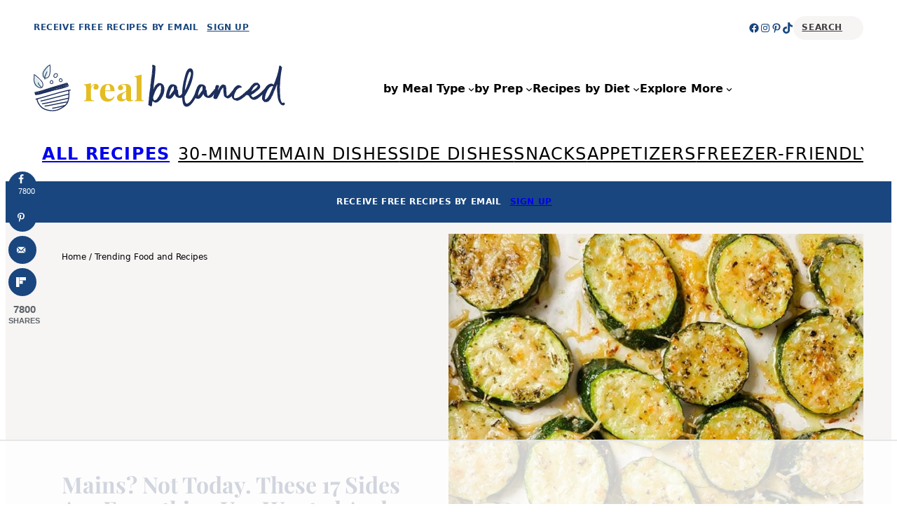

--- FILE ---
content_type: text/html; charset=UTF-8
request_url: https://realbalanced.com/trending/sides-everything-you-wanted-and-more/
body_size: 92369
content:
<!DOCTYPE html>
<html lang="en-US">
<head><meta charset="UTF-8" /><script>if(navigator.userAgent.match(/MSIE|Internet Explorer/i)||navigator.userAgent.match(/Trident\/7\..*?rv:11/i)){var href=document.location.href;if(!href.match(/[?&]nowprocket/)){if(href.indexOf("?")==-1){if(href.indexOf("#")==-1){document.location.href=href+"?nowprocket=1"}else{document.location.href=href.replace("#","?nowprocket=1#")}}else{if(href.indexOf("#")==-1){document.location.href=href+"&nowprocket=1"}else{document.location.href=href.replace("#","&nowprocket=1#")}}}}</script><script>(()=>{class RocketLazyLoadScripts{constructor(){this.v="2.0.4",this.userEvents=["keydown","keyup","mousedown","mouseup","mousemove","mouseover","mouseout","touchmove","touchstart","touchend","touchcancel","wheel","click","dblclick","input"],this.attributeEvents=["onblur","onclick","oncontextmenu","ondblclick","onfocus","onmousedown","onmouseenter","onmouseleave","onmousemove","onmouseout","onmouseover","onmouseup","onmousewheel","onscroll","onsubmit"]}async t(){this.i(),this.o(),/iP(ad|hone)/.test(navigator.userAgent)&&this.h(),this.u(),this.l(this),this.m(),this.k(this),this.p(this),this._(),await Promise.all([this.R(),this.L()]),this.lastBreath=Date.now(),this.S(this),this.P(),this.D(),this.O(),this.M(),await this.C(this.delayedScripts.normal),await this.C(this.delayedScripts.defer),await this.C(this.delayedScripts.async),await this.T(),await this.F(),await this.j(),await this.A(),window.dispatchEvent(new Event("rocket-allScriptsLoaded")),this.everythingLoaded=!0,this.lastTouchEnd&&await new Promise(t=>setTimeout(t,500-Date.now()+this.lastTouchEnd)),this.I(),this.H(),this.U(),this.W()}i(){this.CSPIssue=sessionStorage.getItem("rocketCSPIssue"),document.addEventListener("securitypolicyviolation",t=>{this.CSPIssue||"script-src-elem"!==t.violatedDirective||"data"!==t.blockedURI||(this.CSPIssue=!0,sessionStorage.setItem("rocketCSPIssue",!0))},{isRocket:!0})}o(){window.addEventListener("pageshow",t=>{this.persisted=t.persisted,this.realWindowLoadedFired=!0},{isRocket:!0}),window.addEventListener("pagehide",()=>{this.onFirstUserAction=null},{isRocket:!0})}h(){let t;function e(e){t=e}window.addEventListener("touchstart",e,{isRocket:!0}),window.addEventListener("touchend",function i(o){o.changedTouches[0]&&t.changedTouches[0]&&Math.abs(o.changedTouches[0].pageX-t.changedTouches[0].pageX)<10&&Math.abs(o.changedTouches[0].pageY-t.changedTouches[0].pageY)<10&&o.timeStamp-t.timeStamp<200&&(window.removeEventListener("touchstart",e,{isRocket:!0}),window.removeEventListener("touchend",i,{isRocket:!0}),"INPUT"===o.target.tagName&&"text"===o.target.type||(o.target.dispatchEvent(new TouchEvent("touchend",{target:o.target,bubbles:!0})),o.target.dispatchEvent(new MouseEvent("mouseover",{target:o.target,bubbles:!0})),o.target.dispatchEvent(new PointerEvent("click",{target:o.target,bubbles:!0,cancelable:!0,detail:1,clientX:o.changedTouches[0].clientX,clientY:o.changedTouches[0].clientY})),event.preventDefault()))},{isRocket:!0})}q(t){this.userActionTriggered||("mousemove"!==t.type||this.firstMousemoveIgnored?"keyup"===t.type||"mouseover"===t.type||"mouseout"===t.type||(this.userActionTriggered=!0,this.onFirstUserAction&&this.onFirstUserAction()):this.firstMousemoveIgnored=!0),"click"===t.type&&t.preventDefault(),t.stopPropagation(),t.stopImmediatePropagation(),"touchstart"===this.lastEvent&&"touchend"===t.type&&(this.lastTouchEnd=Date.now()),"click"===t.type&&(this.lastTouchEnd=0),this.lastEvent=t.type,t.composedPath&&t.composedPath()[0].getRootNode()instanceof ShadowRoot&&(t.rocketTarget=t.composedPath()[0]),this.savedUserEvents.push(t)}u(){this.savedUserEvents=[],this.userEventHandler=this.q.bind(this),this.userEvents.forEach(t=>window.addEventListener(t,this.userEventHandler,{passive:!1,isRocket:!0})),document.addEventListener("visibilitychange",this.userEventHandler,{isRocket:!0})}U(){this.userEvents.forEach(t=>window.removeEventListener(t,this.userEventHandler,{passive:!1,isRocket:!0})),document.removeEventListener("visibilitychange",this.userEventHandler,{isRocket:!0}),this.savedUserEvents.forEach(t=>{(t.rocketTarget||t.target).dispatchEvent(new window[t.constructor.name](t.type,t))})}m(){const t="return false",e=Array.from(this.attributeEvents,t=>"data-rocket-"+t),i="["+this.attributeEvents.join("],[")+"]",o="[data-rocket-"+this.attributeEvents.join("],[data-rocket-")+"]",s=(e,i,o)=>{o&&o!==t&&(e.setAttribute("data-rocket-"+i,o),e["rocket"+i]=new Function("event",o),e.setAttribute(i,t))};new MutationObserver(t=>{for(const n of t)"attributes"===n.type&&(n.attributeName.startsWith("data-rocket-")||this.everythingLoaded?n.attributeName.startsWith("data-rocket-")&&this.everythingLoaded&&this.N(n.target,n.attributeName.substring(12)):s(n.target,n.attributeName,n.target.getAttribute(n.attributeName))),"childList"===n.type&&n.addedNodes.forEach(t=>{if(t.nodeType===Node.ELEMENT_NODE)if(this.everythingLoaded)for(const i of[t,...t.querySelectorAll(o)])for(const t of i.getAttributeNames())e.includes(t)&&this.N(i,t.substring(12));else for(const e of[t,...t.querySelectorAll(i)])for(const t of e.getAttributeNames())this.attributeEvents.includes(t)&&s(e,t,e.getAttribute(t))})}).observe(document,{subtree:!0,childList:!0,attributeFilter:[...this.attributeEvents,...e]})}I(){this.attributeEvents.forEach(t=>{document.querySelectorAll("[data-rocket-"+t+"]").forEach(e=>{this.N(e,t)})})}N(t,e){const i=t.getAttribute("data-rocket-"+e);i&&(t.setAttribute(e,i),t.removeAttribute("data-rocket-"+e))}k(t){Object.defineProperty(HTMLElement.prototype,"onclick",{get(){return this.rocketonclick||null},set(e){this.rocketonclick=e,this.setAttribute(t.everythingLoaded?"onclick":"data-rocket-onclick","this.rocketonclick(event)")}})}S(t){function e(e,i){let o=e[i];e[i]=null,Object.defineProperty(e,i,{get:()=>o,set(s){t.everythingLoaded?o=s:e["rocket"+i]=o=s}})}e(document,"onreadystatechange"),e(window,"onload"),e(window,"onpageshow");try{Object.defineProperty(document,"readyState",{get:()=>t.rocketReadyState,set(e){t.rocketReadyState=e},configurable:!0}),document.readyState="loading"}catch(t){console.log("WPRocket DJE readyState conflict, bypassing")}}l(t){this.originalAddEventListener=EventTarget.prototype.addEventListener,this.originalRemoveEventListener=EventTarget.prototype.removeEventListener,this.savedEventListeners=[],EventTarget.prototype.addEventListener=function(e,i,o){o&&o.isRocket||!t.B(e,this)&&!t.userEvents.includes(e)||t.B(e,this)&&!t.userActionTriggered||e.startsWith("rocket-")||t.everythingLoaded?t.originalAddEventListener.call(this,e,i,o):(t.savedEventListeners.push({target:this,remove:!1,type:e,func:i,options:o}),"mouseenter"!==e&&"mouseleave"!==e||t.originalAddEventListener.call(this,e,t.savedUserEvents.push,o))},EventTarget.prototype.removeEventListener=function(e,i,o){o&&o.isRocket||!t.B(e,this)&&!t.userEvents.includes(e)||t.B(e,this)&&!t.userActionTriggered||e.startsWith("rocket-")||t.everythingLoaded?t.originalRemoveEventListener.call(this,e,i,o):t.savedEventListeners.push({target:this,remove:!0,type:e,func:i,options:o})}}J(t,e){this.savedEventListeners=this.savedEventListeners.filter(i=>{let o=i.type,s=i.target||window;return e!==o||t!==s||(this.B(o,s)&&(i.type="rocket-"+o),this.$(i),!1)})}H(){EventTarget.prototype.addEventListener=this.originalAddEventListener,EventTarget.prototype.removeEventListener=this.originalRemoveEventListener,this.savedEventListeners.forEach(t=>this.$(t))}$(t){t.remove?this.originalRemoveEventListener.call(t.target,t.type,t.func,t.options):this.originalAddEventListener.call(t.target,t.type,t.func,t.options)}p(t){let e;function i(e){return t.everythingLoaded?e:e.split(" ").map(t=>"load"===t||t.startsWith("load.")?"rocket-jquery-load":t).join(" ")}function o(o){function s(e){const s=o.fn[e];o.fn[e]=o.fn.init.prototype[e]=function(){return this[0]===window&&t.userActionTriggered&&("string"==typeof arguments[0]||arguments[0]instanceof String?arguments[0]=i(arguments[0]):"object"==typeof arguments[0]&&Object.keys(arguments[0]).forEach(t=>{const e=arguments[0][t];delete arguments[0][t],arguments[0][i(t)]=e})),s.apply(this,arguments),this}}if(o&&o.fn&&!t.allJQueries.includes(o)){const e={DOMContentLoaded:[],"rocket-DOMContentLoaded":[]};for(const t in e)document.addEventListener(t,()=>{e[t].forEach(t=>t())},{isRocket:!0});o.fn.ready=o.fn.init.prototype.ready=function(i){function s(){parseInt(o.fn.jquery)>2?setTimeout(()=>i.bind(document)(o)):i.bind(document)(o)}return"function"==typeof i&&(t.realDomReadyFired?!t.userActionTriggered||t.fauxDomReadyFired?s():e["rocket-DOMContentLoaded"].push(s):e.DOMContentLoaded.push(s)),o([])},s("on"),s("one"),s("off"),t.allJQueries.push(o)}e=o}t.allJQueries=[],o(window.jQuery),Object.defineProperty(window,"jQuery",{get:()=>e,set(t){o(t)}})}P(){const t=new Map;document.write=document.writeln=function(e){const i=document.currentScript,o=document.createRange(),s=i.parentElement;let n=t.get(i);void 0===n&&(n=i.nextSibling,t.set(i,n));const c=document.createDocumentFragment();o.setStart(c,0),c.appendChild(o.createContextualFragment(e)),s.insertBefore(c,n)}}async R(){return new Promise(t=>{this.userActionTriggered?t():this.onFirstUserAction=t})}async L(){return new Promise(t=>{document.addEventListener("DOMContentLoaded",()=>{this.realDomReadyFired=!0,t()},{isRocket:!0})})}async j(){return this.realWindowLoadedFired?Promise.resolve():new Promise(t=>{window.addEventListener("load",t,{isRocket:!0})})}M(){this.pendingScripts=[];this.scriptsMutationObserver=new MutationObserver(t=>{for(const e of t)e.addedNodes.forEach(t=>{"SCRIPT"!==t.tagName||t.noModule||t.isWPRocket||this.pendingScripts.push({script:t,promise:new Promise(e=>{const i=()=>{const i=this.pendingScripts.findIndex(e=>e.script===t);i>=0&&this.pendingScripts.splice(i,1),e()};t.addEventListener("load",i,{isRocket:!0}),t.addEventListener("error",i,{isRocket:!0}),setTimeout(i,1e3)})})})}),this.scriptsMutationObserver.observe(document,{childList:!0,subtree:!0})}async F(){await this.X(),this.pendingScripts.length?(await this.pendingScripts[0].promise,await this.F()):this.scriptsMutationObserver.disconnect()}D(){this.delayedScripts={normal:[],async:[],defer:[]},document.querySelectorAll("script[type$=rocketlazyloadscript]").forEach(t=>{t.hasAttribute("data-rocket-src")?t.hasAttribute("async")&&!1!==t.async?this.delayedScripts.async.push(t):t.hasAttribute("defer")&&!1!==t.defer||"module"===t.getAttribute("data-rocket-type")?this.delayedScripts.defer.push(t):this.delayedScripts.normal.push(t):this.delayedScripts.normal.push(t)})}async _(){await this.L();let t=[];document.querySelectorAll("script[type$=rocketlazyloadscript][data-rocket-src]").forEach(e=>{let i=e.getAttribute("data-rocket-src");if(i&&!i.startsWith("data:")){i.startsWith("//")&&(i=location.protocol+i);try{const o=new URL(i).origin;o!==location.origin&&t.push({src:o,crossOrigin:e.crossOrigin||"module"===e.getAttribute("data-rocket-type")})}catch(t){}}}),t=[...new Map(t.map(t=>[JSON.stringify(t),t])).values()],this.Y(t,"preconnect")}async G(t){if(await this.K(),!0!==t.noModule||!("noModule"in HTMLScriptElement.prototype))return new Promise(e=>{let i;function o(){(i||t).setAttribute("data-rocket-status","executed"),e()}try{if(navigator.userAgent.includes("Firefox/")||""===navigator.vendor||this.CSPIssue)i=document.createElement("script"),[...t.attributes].forEach(t=>{let e=t.nodeName;"type"!==e&&("data-rocket-type"===e&&(e="type"),"data-rocket-src"===e&&(e="src"),i.setAttribute(e,t.nodeValue))}),t.text&&(i.text=t.text),t.nonce&&(i.nonce=t.nonce),i.hasAttribute("src")?(i.addEventListener("load",o,{isRocket:!0}),i.addEventListener("error",()=>{i.setAttribute("data-rocket-status","failed-network"),e()},{isRocket:!0}),setTimeout(()=>{i.isConnected||e()},1)):(i.text=t.text,o()),i.isWPRocket=!0,t.parentNode.replaceChild(i,t);else{const i=t.getAttribute("data-rocket-type"),s=t.getAttribute("data-rocket-src");i?(t.type=i,t.removeAttribute("data-rocket-type")):t.removeAttribute("type"),t.addEventListener("load",o,{isRocket:!0}),t.addEventListener("error",i=>{this.CSPIssue&&i.target.src.startsWith("data:")?(console.log("WPRocket: CSP fallback activated"),t.removeAttribute("src"),this.G(t).then(e)):(t.setAttribute("data-rocket-status","failed-network"),e())},{isRocket:!0}),s?(t.fetchPriority="high",t.removeAttribute("data-rocket-src"),t.src=s):t.src="data:text/javascript;base64,"+window.btoa(unescape(encodeURIComponent(t.text)))}}catch(i){t.setAttribute("data-rocket-status","failed-transform"),e()}});t.setAttribute("data-rocket-status","skipped")}async C(t){const e=t.shift();return e?(e.isConnected&&await this.G(e),this.C(t)):Promise.resolve()}O(){this.Y([...this.delayedScripts.normal,...this.delayedScripts.defer,...this.delayedScripts.async],"preload")}Y(t,e){this.trash=this.trash||[];let i=!0;var o=document.createDocumentFragment();t.forEach(t=>{const s=t.getAttribute&&t.getAttribute("data-rocket-src")||t.src;if(s&&!s.startsWith("data:")){const n=document.createElement("link");n.href=s,n.rel=e,"preconnect"!==e&&(n.as="script",n.fetchPriority=i?"high":"low"),t.getAttribute&&"module"===t.getAttribute("data-rocket-type")&&(n.crossOrigin=!0),t.crossOrigin&&(n.crossOrigin=t.crossOrigin),t.integrity&&(n.integrity=t.integrity),t.nonce&&(n.nonce=t.nonce),o.appendChild(n),this.trash.push(n),i=!1}}),document.head.appendChild(o)}W(){this.trash.forEach(t=>t.remove())}async T(){try{document.readyState="interactive"}catch(t){}this.fauxDomReadyFired=!0;try{await this.K(),this.J(document,"readystatechange"),document.dispatchEvent(new Event("rocket-readystatechange")),await this.K(),document.rocketonreadystatechange&&document.rocketonreadystatechange(),await this.K(),this.J(document,"DOMContentLoaded"),document.dispatchEvent(new Event("rocket-DOMContentLoaded")),await this.K(),this.J(window,"DOMContentLoaded"),window.dispatchEvent(new Event("rocket-DOMContentLoaded"))}catch(t){console.error(t)}}async A(){try{document.readyState="complete"}catch(t){}try{await this.K(),this.J(document,"readystatechange"),document.dispatchEvent(new Event("rocket-readystatechange")),await this.K(),document.rocketonreadystatechange&&document.rocketonreadystatechange(),await this.K(),this.J(window,"load"),window.dispatchEvent(new Event("rocket-load")),await this.K(),window.rocketonload&&window.rocketonload(),await this.K(),this.allJQueries.forEach(t=>t(window).trigger("rocket-jquery-load")),await this.K(),this.J(window,"pageshow");const t=new Event("rocket-pageshow");t.persisted=this.persisted,window.dispatchEvent(t),await this.K(),window.rocketonpageshow&&window.rocketonpageshow({persisted:this.persisted})}catch(t){console.error(t)}}async K(){Date.now()-this.lastBreath>45&&(await this.X(),this.lastBreath=Date.now())}async X(){return document.hidden?new Promise(t=>setTimeout(t)):new Promise(t=>requestAnimationFrame(t))}B(t,e){return e===document&&"readystatechange"===t||(e===document&&"DOMContentLoaded"===t||(e===window&&"DOMContentLoaded"===t||(e===window&&"load"===t||e===window&&"pageshow"===t)))}static run(){(new RocketLazyLoadScripts).t()}}RocketLazyLoadScripts.run()})();</script>
	
	<script data-no-optimize="1" data-cfasync="false">!function(){"use strict";const t={adt_ei:{identityApiKey:"plainText",source:"url",type:"plaintext",priority:1},adt_eih:{identityApiKey:"sha256",source:"urlh",type:"hashed",priority:2},sh_kit:{identityApiKey:"sha256",source:"urlhck",type:"hashed",priority:3}},e=Object.keys(t);function i(t){return function(t){const e=t.match(/((?=([a-z0-9._!#$%+^&*()[\]<>-]+))\2@[a-z0-9._-]+\.[a-z0-9._-]+)/gi);return e?e[0]:""}(function(t){return t.replace(/\s/g,"")}(t.toLowerCase()))}!async function(){const n=new URL(window.location.href),o=n.searchParams;let a=null;const r=Object.entries(t).sort(([,t],[,e])=>t.priority-e.priority).map(([t])=>t);for(const e of r){const n=o.get(e),r=t[e];if(!n||!r)continue;const c=decodeURIComponent(n),d="plaintext"===r.type&&i(c),s="hashed"===r.type&&c;if(d||s){a={value:c,config:r};break}}if(a){const{value:t,config:e}=a;window.adthrive=window.adthrive||{},window.adthrive.cmd=window.adthrive.cmd||[],window.adthrive.cmd.push(function(){window.adthrive.identityApi({source:e.source,[e.identityApiKey]:t},({success:i,data:n})=>{i?window.adthrive.log("info","Plugin","detectEmails",`Identity API called with ${e.type} email: ${t}`,n):window.adthrive.log("warning","Plugin","detectEmails",`Failed to call Identity API with ${e.type} email: ${t}`,n)})})}!function(t,e){const i=new URL(e);t.forEach(t=>i.searchParams.delete(t)),history.replaceState(null,"",i.toString())}(e,n)}()}();
</script><meta name="viewport" content="width=device-width, initial-scale=1" />
<meta name='robots' content='noindex, nofollow' />
<style data-no-optimize="1" data-cfasync="false">
	.adthrive-ad {
		margin-top: 10px;
		margin-bottom: 10px;
		text-align: center;
		overflow-x: visible;
		clear: both;
		line-height: 0;
	}
	/*.adthrive-device-desktop .adthrive-recipe, .adthrive-device-tablet .adthrive-recipe {
float: right;
clear: right;
margin-left: 10px;
position: relative;
z-index: 2;
}

.adthrive-sidebar.adthrive-stuck {
margin-top: 65px;
}
*/
.adthrive-footer-message {
background: #1d2e5c;
}

.adthrive-footer-message span {
border-top: 1px solid #606e8c;
font-family: Raleway,sans-serif;
color: #606e8c;
}

.adthrive-player-close {
top: -9px;
}

.nav-primary {
z-index: 9999999;
}

/* Disable ads on printed pages */
@media print {
	div[data-gg-moat], 
	body[data-gg-moat], 
	iframe[data-gg-moat-ifr],
	div[class*="kargo-ad"],
	.adthrive-ad,
	.adthrive-comscore {
		display: none!important;
		height: 0px;
		width: 0px;
		visibility: hidden;
	}
}
/* END disable ads on printed pages */

body.tasty-recipes-print-view #adthrive-ccpa-modal, body.tasty-recipes-print-view .adthrive-footer-message span {
display: none!important;  
}

body.category .adthrive-content {
  grid-column: 1 / -1;
}

body.adthrive-device-desktop .adthrive-player-position.adthrive-collapse-float.adthrive-collapse-bottom-right,
body.adthrive-device-tablet .adthrive-player-position.adthrive-collapse-mobile.adthrive-collapse-bottom-right {
    right: 70px !important; 
}

body.adthrive-device-desktop .adthrive-sticky-outstream,
body.adthrive-device-tablet .adthrive-sticky-outstream {
    margin-right: 70px;
}

.adthrive-ccpa-link, .adthrive-footer-message, .adthrive-privacy-preferences {
    margin-top: 0px !important;
}

.adthrive-device-desktop .adthrive-recipe,
.adthrive-device-tablet .adthrive-recipe {
	float: right;
	clear: right;
	margin-left: 10px;
}

/* Add a min height for video player in WPRM recipe card */
body.adthrive-device-desktop .wprm-recipe-video,
body.adthrive-device-tablet .wprm-recipe-video {
    min-height: 300px!important;
}
body.adthrive-device-phone .wprm-recipe-video {
    min-height:190px!important;
}</style>
<script data-no-optimize="1" data-cfasync="false">
	window.adthriveCLS = {
		enabledLocations: ['Content', 'Recipe'],
		injectedSlots: [],
		injectedFromPlugin: true,
		branch: '2df777a',bucket: 'prod',			};
	window.adthriveCLS.siteAds = {"betaTester":false,"targeting":[{"value":"5e7224dd8517f75513c5c03c","key":"siteId"},{"value":"6233884db09e837088391a20","key":"organizationId"},{"value":"Real Balanced","key":"siteName"},{"value":"AdThrive Edge","key":"service"},{"value":"on","key":"bidding"},{"value":["Food","Clean Eating"],"key":"verticals"}],"siteUrl":"https://realbalanced.com","siteId":"5e7224dd8517f75513c5c03c","siteName":"Real Balanced","breakpoints":{"tablet":768,"desktop":1024},"cloudflare":{"version":"1.0.0"},"adUnits":[{"sequence":1,"thirdPartyAdUnitName":null,"targeting":[{"value":["Sidebar"],"key":"location"}],"devices":["desktop"],"name":"Sidebar_1","sticky":false,"location":"Sidebar","dynamic":{"pageSelector":"","spacing":0,"max":1,"lazyMax":null,"enable":true,"lazy":false,"elementSelector":".is-sidebar > section > div > *","skip":2,"classNames":[],"position":"afterend","every":1,"enabled":true},"stickyOverlapSelector":"","adSizes":[[160,600],[336,280],[320,50],[300,600],[250,250],[1,1],[320,100],[300,1050],[300,50],[300,420],[300,250]],"priority":299,"autosize":true},{"sequence":9,"thirdPartyAdUnitName":null,"targeting":[{"value":["Sidebar"],"key":"location"},{"value":true,"key":"sticky"}],"devices":["desktop"],"name":"Sidebar_9","sticky":true,"location":"Sidebar","dynamic":{"pageSelector":"","spacing":0,"max":1,"lazyMax":null,"enable":true,"lazy":false,"elementSelector":".is-sidebar","skip":0,"classNames":[],"position":"beforeend","every":1,"enabled":true},"stickyOverlapSelector":".site-footer, .site-footer-before","adSizes":[[160,600],[336,280],[320,50],[300,600],[250,250],[1,1],[320,100],[300,1050],[300,50],[300,420],[300,250]],"priority":291,"autosize":true},{"sequence":null,"thirdPartyAdUnitName":null,"targeting":[{"value":["Content"],"key":"location"}],"devices":["desktop"],"name":"Content","sticky":false,"location":"Content","dynamic":{"pageSelector":"body.category","spacing":0,"max":5,"lazyMax":null,"enable":true,"lazy":false,"elementSelector":".wp-block-query .wp-block-post:nth-of-type(5n)","skip":0,"classNames":[],"position":"afterend","every":1,"enabled":true},"stickyOverlapSelector":"","adSizes":[[728,90],[336,280],[320,50],[468,60],[970,90],[250,250],[1,1],[320,100],[970,250],[1,2],[300,50],[300,300],[552,334],[728,250],[300,250]],"priority":199,"autosize":true},{"sequence":null,"thirdPartyAdUnitName":null,"targeting":[{"value":["Content"],"key":"location"}],"devices":["tablet","phone"],"name":"Content","sticky":false,"location":"Content","dynamic":{"pageSelector":"body.category","spacing":0,"max":5,"lazyMax":null,"enable":true,"lazy":false,"elementSelector":".wp-block-query .wp-block-post:nth-of-type(4n)","skip":0,"classNames":[],"position":"afterend","every":1,"enabled":true},"stickyOverlapSelector":"","adSizes":[[728,90],[336,280],[320,50],[468,60],[970,90],[250,250],[1,1],[320,100],[970,250],[1,2],[300,50],[300,300],[552,334],[728,250],[300,250]],"priority":199,"autosize":true},{"sequence":null,"thirdPartyAdUnitName":null,"targeting":[{"value":["Content"],"key":"location"}],"devices":["desktop","tablet","phone"],"name":"Content","sticky":false,"location":"Content","dynamic":{"pageSelector":"body.home","spacing":0,"max":3,"lazyMax":null,"enable":true,"lazy":false,"elementSelector":".entry-content > div","skip":1,"classNames":[],"position":"afterend","every":1,"enabled":true},"stickyOverlapSelector":"","adSizes":[[728,90],[336,280],[320,50],[468,60],[970,90],[250,250],[1,1],[320,100],[970,250],[1,2],[300,50],[300,300],[552,334],[728,250],[300,250]],"priority":199,"autosize":true},{"sequence":null,"thirdPartyAdUnitName":null,"targeting":[{"value":["Content"],"key":"location"}],"devices":["tablet","phone"],"name":"Content","sticky":false,"location":"Content","dynamic":{"pageSelector":"body.search","spacing":0,"max":3,"lazyMax":null,"enable":true,"lazy":false,"elementSelector":"article","skip":4,"classNames":[],"position":"beforebegin","every":4,"enabled":true},"stickyOverlapSelector":"","adSizes":[[728,90],[336,280],[320,50],[468,60],[970,90],[250,250],[1,1],[320,100],[970,250],[1,2],[300,50],[300,300],[552,334],[728,250],[300,250]],"priority":199,"autosize":true},{"sequence":null,"thirdPartyAdUnitName":null,"targeting":[{"value":["Content"],"key":"location"}],"devices":["desktop"],"name":"Content","sticky":false,"location":"Content","dynamic":{"pageSelector":"body.single, body.page:not(.home)","spacing":1,"max":3,"lazyMax":96,"enable":true,"lazy":true,"elementSelector":".entry-content > h2:not(.exclude-ads), .entry-content > h3:not(.exclude-ads), .entry-content > .wp-block-group:not(.exclude-ads) h2:not(.schema-faq-question):not(.exclude-ads), .entry-content > .wp-block-group:not(.exclude-ads) h3:not(.schema-faq-question):not(.exclude-ads):not(.has-huge-font-size)","skip":2,"classNames":[],"position":"beforebegin","every":1,"enabled":true},"stickyOverlapSelector":"","adSizes":[[728,90],[336,280],[320,50],[468,60],[970,90],[250,250],[1,1],[320,100],[970,250],[1,2],[300,50],[300,300],[552,334],[728,250],[300,250]],"priority":199,"autosize":true},{"sequence":null,"thirdPartyAdUnitName":null,"targeting":[{"value":["Content"],"key":"location"}],"devices":["tablet"],"name":"Content","sticky":false,"location":"Content","dynamic":{"pageSelector":"body.single, body.page:not(.home)","spacing":0.7,"max":3,"lazyMax":96,"enable":true,"lazy":true,"elementSelector":".entry-content > h2:not(.exclude-ads), .entry-content > h3:not(.exclude-ads), .entry-content > .wp-block-group:not(.exclude-ads) h2:not(.schema-faq-question):not(.exclude-ads), .entry-content > .wp-block-group:not(.exclude-ads) h3:not(.schema-faq-question):not(.exclude-ads):not(.has-huge-font-size)","skip":2,"classNames":[],"position":"beforebegin","every":1,"enabled":true},"stickyOverlapSelector":"","adSizes":[[728,90],[336,280],[320,50],[468,60],[970,90],[250,250],[1,1],[320,100],[970,250],[1,2],[300,50],[300,300],[552,334],[728,250],[300,250]],"priority":199,"autosize":true},{"sequence":null,"thirdPartyAdUnitName":null,"targeting":[{"value":["Content"],"key":"location"}],"devices":["phone"],"name":"Content","sticky":false,"location":"Content","dynamic":{"pageSelector":"body.single, body.page:not(.home)","spacing":1,"max":3,"lazyMax":96,"enable":true,"lazy":true,"elementSelector":".entry-content > h2:not(.exclude-ads), .entry-content > h3:not(.exclude-ads), .entry-content > .wp-block-group:not(.exclude-ads) h2:not(.schema-faq-question):not(.exclude-ads), .entry-content > .wp-block-group:not(.exclude-ads) h3:not(.schema-faq-question):not(.exclude-ads):not(.has-huge-font-size)","skip":0,"classNames":[],"position":"beforebegin","every":1,"enabled":true},"stickyOverlapSelector":"","adSizes":[[728,90],[336,280],[320,50],[468,60],[970,90],[250,250],[1,1],[320,100],[970,250],[1,2],[300,50],[300,300],[552,334],[728,250],[300,250]],"priority":199,"autosize":true},{"sequence":null,"thirdPartyAdUnitName":null,"targeting":[{"value":["Recipe"],"key":"location"}],"devices":["desktop","tablet"],"name":"Recipe","sticky":false,"location":"Recipe","dynamic":{"pageSelector":"","spacing":0.85,"max":2,"lazyMax":97,"enable":true,"lazy":true,"elementSelector":".wprm-recipe-ingredients-container li, .wprm-recipe-instructions-container li, .wprm-recipe-notes-container span, .wprm-recipe-notes-container li, .wprm-recipe-notes-container p, .wprm-nutrition-label-container","skip":0,"classNames":[],"position":"beforebegin","every":1,"enabled":true},"stickyOverlapSelector":"","adSizes":[[320,50],[250,250],[1,1],[320,100],[300,50],[320,300],[300,390],[300,250],[1,2]],"priority":-101,"autosize":true},{"sequence":1,"thirdPartyAdUnitName":null,"targeting":[{"value":["Recipe"],"key":"location"}],"devices":["phone"],"name":"Recipe_1","sticky":false,"location":"Recipe","dynamic":{"pageSelector":"","spacing":0.85,"max":2,"lazyMax":97,"enable":true,"lazy":true,"elementSelector":".wprm-recipe-ingredients-container li, .wprm-recipe-instructions-container li, .wprm-recipe-notes-container span, .wprm-recipe-notes-container li, .wprm-recipe-notes-container p, .wprm-nutrition-label-container","skip":2,"classNames":[],"position":"afterend","every":1,"enabled":true},"stickyOverlapSelector":"","adSizes":[[320,50],[250,250],[1,1],[320,100],[1,2],[300,50],[320,300],[300,390],[300,250]],"priority":-101,"autosize":true},{"sequence":null,"thirdPartyAdUnitName":null,"targeting":[{"value":["Header"],"key":"location"}],"devices":["desktop","tablet","phone"],"name":"Header","sticky":false,"location":"Header","dynamic":{"pageSelector":"body.wprm-print","spacing":0,"max":1,"lazyMax":null,"enable":true,"lazy":false,"elementSelector":"#wprm-print-header","skip":0,"classNames":[],"position":"afterend","every":1,"enabled":true},"stickyOverlapSelector":"","adSizes":[[728,90],[320,50],[468,60],[970,90],[1,1],[320,100],[970,250],[300,50],[728,250]],"priority":399,"autosize":true},{"sequence":null,"thirdPartyAdUnitName":null,"targeting":[{"value":["Below Post"],"key":"location"}],"devices":["phone","tablet","desktop"],"name":"Below_Post","sticky":false,"location":"Below Post","dynamic":{"pageSelector":"body.single","spacing":0.8,"max":0,"lazyMax":10,"enable":true,"lazy":true,"elementSelector":".entry-content, .wp-block-comment-template > li","skip":0,"classNames":[],"position":"afterend","every":1,"enabled":true},"stickyOverlapSelector":"","adSizes":[[728,90],[336,280],[320,50],[468,60],[250,250],[1,1],[320,100],[300,250],[970,250],[728,250]],"priority":99,"autosize":true},{"sequence":null,"thirdPartyAdUnitName":null,"targeting":[{"value":["Footer"],"key":"location"},{"value":true,"key":"sticky"}],"devices":["tablet","phone","desktop"],"name":"Footer","sticky":true,"location":"Footer","dynamic":{"pageSelector":"body:not(.tasty-recipes-print-view)","spacing":0,"max":1,"lazyMax":null,"enable":true,"lazy":false,"elementSelector":"body","skip":0,"classNames":[],"position":"beforeend","every":1,"enabled":true},"stickyOverlapSelector":"","adSizes":[[320,50],[320,100],[728,90],[970,90],[468,60],[1,1],[300,50]],"priority":-1,"autosize":true}],"adDensityLayout":{"mobile":{"adDensity":0.22,"onePerViewport":false},"pageOverrides":[{"mobile":{"adDensity":0.3,"onePerViewport":false},"note":null,"pageSelector":"body.search","desktop":{"adDensity":0.26,"onePerViewport":false}}],"desktop":{"adDensity":0.2,"onePerViewport":false}},"adDensityEnabled":true,"siteExperiments":[],"adTypes":{"sponsorTileDesktop":true,"interscrollerDesktop":true,"nativeBelowPostDesktop":true,"miniscroller":true,"largeFormatsMobile":true,"nativeMobileContent":true,"inRecipeRecommendationMobile":true,"nativeMobileRecipe":true,"sponsorTileMobile":true,"expandableCatalogAdsMobile":false,"frameAdsMobile":true,"outstreamMobile":true,"nativeHeaderMobile":true,"frameAdsDesktop":true,"inRecipeRecommendationDesktop":true,"expandableFooterDesktop":true,"nativeDesktopContent":true,"outstreamDesktop":true,"animatedFooter":true,"skylineHeader":true,"expandableFooter":true,"nativeDesktopSidebar":true,"videoFootersMobile":true,"videoFootersDesktop":true,"interscroller":true,"nativeDesktopRecipe":true,"nativeHeaderDesktop":true,"nativeBelowPostMobile":true,"expandableCatalogAdsDesktop":true,"largeFormatsDesktop":true},"adOptions":{"theTradeDesk":true,"usCmpClickWrap":{"enabled":false,"regions":[]},"undertone":true,"sidebarConfig":{"dynamicStickySidebar":{"minHeight":2200,"enabled":false,"blockedSelectors":[]}},"footerCloseButton":true,"teads":true,"seedtag":true,"pmp":true,"thirtyThreeAcross":true,"sharethrough":true,"optimizeVideoPlayersForEarnings":true,"removeVideoTitleWrapper":true,"pubMatic":true,"contentTermsFooterEnabled":true,"chicory":true,"infiniteScroll":false,"longerVideoAdPod":true,"yahoossp":true,"spa":false,"stickyContainerConfig":{"recipeDesktop":{"minHeight":null,"enabled":false},"blockedSelectors":[],"stickyHeaderSelectors":[],"content":{"minHeight":null,"enabled":false},"recipeMobile":{"minHeight":null,"enabled":false}},"gatedPrint":{"printClasses":[],"siteEmailServiceProviderId":null,"defaultOptIn":false,"closeButtonEnabled":false,"enabled":false,"newsletterPromptEnabled":false},"yieldmo":true,"footerSelector":"","consentMode":{"enabled":false,"customVendorList":""},"amazonUAM":true,"gamMCMEnabled":true,"gamMCMChildNetworkCode":"22570422783","rubicon":true,"conversant":false,"openx":true,"customCreativeEnabled":true,"secColor":"#000000","unruly":true,"mediaGrid":true,"bRealTime":true,"adInViewTime":null,"regulatory":{"privacyPolicyUrl":"","termsOfServiceUrl":""},"gumgum":true,"comscoreFooter":true,"desktopInterstitial":false,"contentAdXExpansionDesktop":true,"amx":true,"footerCloseButtonDesktop":false,"ozone":true,"isAutoOptimized":false,"comscoreTAL":true,"targetaff":true,"bgColor":"#FFFFFF","advancePlaylistOptions":{"playlistPlayer":{"enabled":true},"relatedPlayer":{"enabled":true,"applyToFirst":true}},"kargo":true,"liveRampATS":true,"footerCloseButtonMobile":true,"interstitialBlockedPageSelectors":"","prioritizeShorterVideoAds":true,"allowSmallerAdSizes":true,"comscore":"Food","blis":true,"wakeLock":{"desktopEnabled":true,"mobileValue":15,"mobileEnabled":true,"desktopValue":30},"mobileInterstitial":false,"tripleLift":true,"sensitiveCategories":["alc","ast","cbd","cosm","dat","gamc","pol","srh","ske","wtl"],"liveRamp":true,"mobileInterstitialBlockedPageSelectors":"","adthriveEmailIdentity":true,"criteo":true,"nativo":true,"infiniteScrollOptions":{"selector":"","heightThreshold":0},"siteAttributes":{"mobileHeaderSelectors":[],"desktopHeaderSelectors":[]},"dynamicContentSlotLazyLoading":true,"clsOptimizedAds":true,"ogury":true,"verticals":["Food","Clean Eating"],"inImage":false,"stackadapt":true,"usCMP":{"regions":[],"defaultOptIn":false,"enabled":false,"strictMode":false},"contentAdXExpansionMobile":true,"advancePlaylist":true,"medianet":true,"delayLoading":true,"inImageZone":null,"appNexus":true,"rise":true,"liveRampId":"","infiniteScrollRefresh":false,"indexExchange":true},"siteAdsProfiles":[],"thirdPartySiteConfig":{"partners":{"discounts":[]}},"videoPlayers":{"contextual":{"autoplayCollapsibleEnabled":true,"overrideEmbedLocation":true,"defaultPlayerType":"static"},"videoEmbed":"wordpress","footerSelector":".site-footer","contentSpecificPlaylists":[{"isDraft":true,"playlistId":"SeTONi31","categories":["main-dish"],"shuffle":false},{"isDraft":false,"playlistId":"DjqXlhEr","categories":[],"shuffle":false}],"players":[{"devices":["desktop","mobile"],"formattedType":"Stationary Related","description":"","id":4065481,"title":"Stationary related player - desktop and mobile","type":"stationaryRelated","enabled":true,"playerId":"mspGGuxO"},{"playlistId":"O340DHbi","pageSelector":"body.single, body.page:not(.home)","devices":["desktop"],"description":"","skip":0,"title":"LATEST VIDEOS","type":"stickyPlaylist","enabled":true,"footerSelector":".site-footer","formattedType":"Sticky Playlist","elementSelector":"body.page:not(.home) .entry-content > h2:nth-of-type(2), body.page:not(.home) .entry-content > h3:nth-of-type(2), body.single .entry-content > .wp-block-image + *","id":4065484,"position":"beforebegin","saveVideoCloseState":false,"shuffle":true,"mobileHeaderSelector":null,"playerId":"MpYlfV6r"},{"playlistId":"","pageSelector":"","devices":["mobile"],"mobileLocation":"top-center","description":"","skip":1,"title":"Sticky related player - mobile","type":"stickyRelated","enabled":true,"formattedType":"Sticky Related","elementSelector":".entry-content > h2, .entry-content > h3, .entry-content > .wp-block-group h2, .entry-content > .wp-block-group h3","id":4065483,"position":"beforebegin","saveVideoCloseState":false,"shuffle":false,"mobileHeaderSelector":null,"playerId":"mspGGuxO"},{"playlistId":"O340DHbi","pageSelector":"body.single","devices":["mobile"],"mobileLocation":"top-center","description":"","skip":1,"title":"","type":"stickyPlaylist","enabled":true,"footerSelector":".site-footer","formattedType":"Sticky Playlist","elementSelector":".entry-content > h2, .entry-content > h3, .entry-content > .wp-block-group h2, .entry-content > .wp-block-group h3","id":4065485,"position":"beforebegin","saveVideoCloseState":false,"shuffle":true,"mobileHeaderSelector":null,"playerId":"MpYlfV6r"},{"pageSelector":"","devices":["desktop"],"formattedType":"Sticky Related","description":"","elementSelector":".entry-content > h2, .entry-content > h3, .entry-content > .wp-block-group h2, .entry-content > .wp-block-group h3","skip":1,"id":4065482,"position":"beforebegin","title":"Sticky related player - desktop","type":"stickyRelated","enabled":true,"playerId":"mspGGuxO"}],"partners":{"theTradeDesk":true,"unruly":true,"mediaGrid":true,"undertone":true,"gumgum":true,"seedtag":true,"amx":true,"ozone":true,"pmp":true,"kargo":true,"stickyOutstream":{"desktop":{"enabled":true},"blockedPageSelectors":"body.tasty-recipes-print-view","mobileLocation":"bottom-left","allowOnHomepage":true,"mobile":{"enabled":true},"saveVideoCloseState":false,"mobileHeaderSelector":"","allowForPageWithStickyPlayer":{"enabled":true}},"sharethrough":true,"blis":true,"tripleLift":true,"pubMatic":true,"criteo":true,"yahoossp":true,"nativo":true,"stackadapt":true,"yieldmo":true,"amazonUAM":true,"medianet":true,"rubicon":true,"appNexus":true,"rise":true,"openx":true,"indexExchange":true}}};</script>

<script data-no-optimize="1" data-cfasync="false">
(function(w, d) {
	w.adthrive = w.adthrive || {};
	w.adthrive.cmd = w.adthrive.cmd || [];
	w.adthrive.plugin = 'adthrive-ads-3.10.0';
	w.adthrive.host = 'ads.adthrive.com';
	w.adthrive.integration = 'plugin';

	var commitParam = (w.adthriveCLS && w.adthriveCLS.bucket !== 'prod' && w.adthriveCLS.branch) ? '&commit=' + w.adthriveCLS.branch : '';

	var s = d.createElement('script');
	s.async = true;
	s.referrerpolicy='no-referrer-when-downgrade';
	s.src = 'https://' + w.adthrive.host + '/sites/5e7224dd8517f75513c5c03c/ads.min.js?referrer=' + w.encodeURIComponent(w.location.href) + commitParam + '&cb=' + (Math.floor(Math.random() * 100) + 1) + '';
	var n = d.getElementsByTagName('script')[0];
	n.parentNode.insertBefore(s, n);
})(window, document);
</script>
<link rel="dns-prefetch" href="https://ads.adthrive.com/"><link rel="preconnect" href="https://ads.adthrive.com/"><link rel="preconnect" href="https://ads.adthrive.com/" crossorigin>
	<!-- This site is optimized with the Yoast SEO plugin v25.0 - https://yoast.com/wordpress/plugins/seo/ -->
	<meta name="author" content="Sara Nelson" />
	<meta name="twitter:label1" content="Written by" />
	<meta name="twitter:data1" content="Sara Nelson" />
	<meta name="twitter:label2" content="Est. reading time" />
	<meta name="twitter:data2" content="13 minutes" />
	<script type="application/ld+json" class="yoast-schema-graph">{"@context":"https://schema.org","@graph":[{"@type":"Article","@id":"https://realbalanced.com/trending/sides-everything-you-wanted-and-more/#article","isPartOf":{"@id":"https://realbalanced.com/trending/sides-everything-you-wanted-and-more/"},"author":{"name":"Sara Nelson","@id":"https://realbalanced.com/#/schema/person/3aa1f882483ff27109388806ad1d3e55"},"headline":"Mains? Not Today. These 17 Sides Are Everything You Wanted And More","datePublished":"2024-07-23T15:00:29+00:00","dateModified":"2024-07-23T15:00:31+00:00","mainEntityOfPage":{"@id":"https://realbalanced.com/trending/sides-everything-you-wanted-and-more/"},"wordCount":2082,"commentCount":0,"publisher":{"@id":"https://realbalanced.com/#organization"},"image":{"@id":"https://realbalanced.com/trending/sides-everything-you-wanted-and-more/#primaryimage"},"thumbnailUrl":"https://realbalanced.com/wp-content/uploads/2023/08/Baked-Sliced-Zucchini-Hero-Shot-1.jpg","articleSection":["Trending Food and Recipes"],"inLanguage":"en-US","potentialAction":[{"@type":"CommentAction","name":"Comment","target":["https://realbalanced.com/trending/sides-everything-you-wanted-and-more/#respond"]}]},{"@type":"WebPage","@id":"https://realbalanced.com/trending/sides-everything-you-wanted-and-more/","url":"https://realbalanced.com/trending/sides-everything-you-wanted-and-more/","name":"Mains? Not Today. These 17 Sides Are Everything You Wanted And More | Real Balanced","isPartOf":{"@id":"https://realbalanced.com/#website"},"primaryImageOfPage":{"@id":"https://realbalanced.com/trending/sides-everything-you-wanted-and-more/#primaryimage"},"image":{"@id":"https://realbalanced.com/trending/sides-everything-you-wanted-and-more/#primaryimage"},"thumbnailUrl":"https://realbalanced.com/wp-content/uploads/2023/08/Baked-Sliced-Zucchini-Hero-Shot-1.jpg","datePublished":"2024-07-23T15:00:29+00:00","dateModified":"2024-07-23T15:00:31+00:00","breadcrumb":{"@id":"https://realbalanced.com/trending/sides-everything-you-wanted-and-more/#breadcrumb"},"inLanguage":"en-US","potentialAction":[{"@type":"ReadAction","target":["https://realbalanced.com/trending/sides-everything-you-wanted-and-more/"]}]},{"@type":"ImageObject","inLanguage":"en-US","@id":"https://realbalanced.com/trending/sides-everything-you-wanted-and-more/#primaryimage","url":"https://realbalanced.com/wp-content/uploads/2023/08/Baked-Sliced-Zucchini-Hero-Shot-1.jpg","contentUrl":"https://realbalanced.com/wp-content/uploads/2023/08/Baked-Sliced-Zucchini-Hero-Shot-1.jpg","width":747,"height":1121,"caption":"Baked zucchini slices on a baking sheet."},{"@type":"BreadcrumbList","@id":"https://realbalanced.com/trending/sides-everything-you-wanted-and-more/#breadcrumb","itemListElement":[{"@type":"ListItem","position":1,"name":"Home","item":"https://realbalanced.com/"},{"@type":"ListItem","position":2,"name":"Trending Food and Recipes","item":"https://realbalanced.com/trending/"},{"@type":"ListItem","position":3,"name":"Mains? Not Today. These 17 Sides Are Everything You Wanted And More"}]},{"@type":"WebSite","@id":"https://realbalanced.com/#website","url":"https://realbalanced.com/","name":"Real Balanced","description":"Easy, delicious, and fun recipes","publisher":{"@id":"https://realbalanced.com/#organization"},"potentialAction":[{"@type":"SearchAction","target":{"@type":"EntryPoint","urlTemplate":"https://realbalanced.com/?s={search_term_string}"},"query-input":{"@type":"PropertyValueSpecification","valueRequired":true,"valueName":"search_term_string"}}],"inLanguage":"en-US"},{"@type":"Organization","@id":"https://realbalanced.com/#organization","name":"Real Balanced","url":"https://realbalanced.com/","logo":{"@type":"ImageObject","inLanguage":"en-US","@id":"https://realbalanced.com/#/schema/logo/image/","url":"https://realbalanced.com/wp-content/uploads/2021/06/RB_Logo_Square-03.jpg","contentUrl":"https://realbalanced.com/wp-content/uploads/2021/06/RB_Logo_Square-03.jpg","width":301,"height":300,"caption":"Real Balanced"},"image":{"@id":"https://realbalanced.com/#/schema/logo/image/"},"sameAs":["http://www.facebook.com/realbalancedblog","https://x.com/real_balanced","http://www.instagram.com/realbalanced","http://www.pinterest.com/realbalanced","https://www.youtube.com/saranelson"]},{"@type":"Person","@id":"https://realbalanced.com/#/schema/person/3aa1f882483ff27109388806ad1d3e55","name":"Sara Nelson","image":{"@type":"ImageObject","inLanguage":"en-US","@id":"https://realbalanced.com/#/schema/person/image/","url":"https://secure.gravatar.com/avatar/2a271b9bf2e870c5abd299170472b579?s=96&d=blank&r=g","contentUrl":"https://secure.gravatar.com/avatar/2a271b9bf2e870c5abd299170472b579?s=96&d=blank&r=g","caption":"Sara Nelson"},"sameAs":["https://realbalanced.com","www.facebook.com/realbalancedblog","https://x.com/real_balanced"],"url":"https://realbalanced.com/author/realbalanced/"}]}</script>
	<!-- / Yoast SEO plugin. -->


<!-- Hubbub v.2.27.2 https://morehubbub.com/ -->
<meta property="og:locale" content="en_US" />
<meta property="og:type" content="article" />
<meta property="og:title" content="Mains? Not Today. These 17 Sides Are Everything You Wanted And More" />
<meta property="og:description" content="You might just start wondering why you ever bothered with mains in the first place." />
<meta property="og:url" content="https://realbalanced.com/trending/sides-everything-you-wanted-and-more/" />
<meta property="og:site_name" content="Real Balanced" />
<meta property="og:updated_time" content="2024-07-23T10:00:31+00:00" />
<meta property="article:published_time" content="2024-07-23T10:00:29+00:00" />
<meta property="article:modified_time" content="2024-07-23T10:00:31+00:00" />
<meta name="twitter:card" content="summary_large_image" />
<meta name="twitter:title" content="Mains? Not Today. These 17 Sides Are Everything You Wanted And More" />
<meta name="twitter:description" content="You might just start wondering why you ever bothered with mains in the first place." />
<meta class="flipboard-article" content="You might just start wondering why you ever bothered with mains in the first place." />
<meta property="og:image" content="https://realbalanced.com/wp-content/uploads/2024/07/Mains-Not-Today.-These-17-Sides-Are-Everything-You-Wanted-And-More.jpg" />
<meta name="twitter:image" content="https://realbalanced.com/wp-content/uploads/2024/07/Mains-Not-Today.-These-17-Sides-Are-Everything-You-Wanted-And-More.jpg" />
<meta property="og:image:width" content="2000" />
<meta property="og:image:height" content="1600" />
<meta property="article:author" content="www.facebook.com/realbalancedblog" />
<meta name="twitter:creator" content="@real_balanced" />
<!-- Hubbub v.2.27.2 https://morehubbub.com/ -->
<title>Mains? Not Today. These 17 Sides Are Everything You Wanted And More | Real Balanced</title>
<link rel='dns-prefetch' href='//a.omappapi.com' />
<link rel="alternate" type="application/rss+xml" title="Real Balanced &raquo; Feed" href="https://realbalanced.com/feed/" />
<link rel="alternate" type="application/rss+xml" title="Real Balanced &raquo; Comments Feed" href="https://realbalanced.com/comments/feed/" />
<link rel="alternate" type="application/rss+xml" title="Real Balanced &raquo; Mains? Not Today. These 17 Sides Are Everything You Wanted And More Comments Feed" href="https://realbalanced.com/trending/sides-everything-you-wanted-and-more/feed/" />
<link rel="alternate" type="application/rss+xml" title="Real Balanced &raquo; Stories Feed" href="https://realbalanced.com/web-stories/feed/"><script type="rocketlazyloadscript">(()=>{"use strict";const e=[400,500,600,700,800,900],t=e=>`wprm-min-${e}`,n=e=>`wprm-max-${e}`,s=new Set,o="ResizeObserver"in window,r=o?new ResizeObserver((e=>{for(const t of e)c(t.target)})):null,i=.5/(window.devicePixelRatio||1);function c(s){const o=s.getBoundingClientRect().width||0;for(let r=0;r<e.length;r++){const c=e[r],a=o<=c+i;o>c+i?s.classList.add(t(c)):s.classList.remove(t(c)),a?s.classList.add(n(c)):s.classList.remove(n(c))}}function a(e){s.has(e)||(s.add(e),r&&r.observe(e),c(e))}!function(e=document){e.querySelectorAll(".wprm-recipe").forEach(a)}();if(new MutationObserver((e=>{for(const t of e)for(const e of t.addedNodes)e instanceof Element&&(e.matches?.(".wprm-recipe")&&a(e),e.querySelectorAll?.(".wprm-recipe").forEach(a))})).observe(document.documentElement,{childList:!0,subtree:!0}),!o){let e=0;addEventListener("resize",(()=>{e&&cancelAnimationFrame(e),e=requestAnimationFrame((()=>s.forEach(c)))}),{passive:!0})}})();</script><style id='wp-block-paragraph-inline-css'>
.is-small-text{font-size:.875em}.is-regular-text{font-size:1em}.is-large-text{font-size:2.25em}.is-larger-text{font-size:3em}.has-drop-cap:not(:focus):first-letter{float:left;font-size:8.4em;font-style:normal;font-weight:100;line-height:.68;margin:.05em .1em 0 0;text-transform:uppercase}body.rtl .has-drop-cap:not(:focus):first-letter{float:none;margin-left:.1em}p.has-drop-cap.has-background{overflow:hidden}:root :where(p.has-background){padding:1.25em 2.375em}:where(p.has-text-color:not(.has-link-color)) a{color:inherit}p.has-text-align-left[style*="writing-mode:vertical-lr"],p.has-text-align-right[style*="writing-mode:vertical-rl"]{rotate:180deg}
</style>
<style id='wp-block-button-inline-css'>
.wp-block-button__link{box-sizing:border-box;cursor:pointer;display:inline-block;text-align:center;word-break:break-word}.wp-block-button__link.aligncenter{text-align:center}.wp-block-button__link.alignright{text-align:right}:where(.wp-block-button__link){border-radius:9999px;box-shadow:none;padding:calc(.667em + 2px) calc(1.333em + 2px);text-decoration:none}.wp-block-button[style*=text-decoration] .wp-block-button__link{text-decoration:inherit}.wp-block-buttons>.wp-block-button.has-custom-width{max-width:none}.wp-block-buttons>.wp-block-button.has-custom-width .wp-block-button__link{width:100%}.wp-block-buttons>.wp-block-button.has-custom-font-size .wp-block-button__link{font-size:inherit}.wp-block-buttons>.wp-block-button.wp-block-button__width-25{width:calc(25% - var(--wp--style--block-gap, .5em)*.75)}.wp-block-buttons>.wp-block-button.wp-block-button__width-50{width:calc(50% - var(--wp--style--block-gap, .5em)*.5)}.wp-block-buttons>.wp-block-button.wp-block-button__width-75{width:calc(75% - var(--wp--style--block-gap, .5em)*.25)}.wp-block-buttons>.wp-block-button.wp-block-button__width-100{flex-basis:100%;width:100%}.wp-block-buttons.is-vertical>.wp-block-button.wp-block-button__width-25{width:25%}.wp-block-buttons.is-vertical>.wp-block-button.wp-block-button__width-50{width:50%}.wp-block-buttons.is-vertical>.wp-block-button.wp-block-button__width-75{width:75%}.wp-block-button.is-style-squared,.wp-block-button__link.wp-block-button.is-style-squared{border-radius:0}.wp-block-button.no-border-radius,.wp-block-button__link.no-border-radius{border-radius:0!important}:root :where(.wp-block-button .wp-block-button__link.is-style-outline),:root :where(.wp-block-button.is-style-outline>.wp-block-button__link){border:2px solid;padding:.667em 1.333em}:root :where(.wp-block-button .wp-block-button__link.is-style-outline:not(.has-text-color)),:root :where(.wp-block-button.is-style-outline>.wp-block-button__link:not(.has-text-color)){color:currentColor}:root :where(.wp-block-button .wp-block-button__link.is-style-outline:not(.has-background)),:root :where(.wp-block-button.is-style-outline>.wp-block-button__link:not(.has-background)){background-color:initial;background-image:none}
</style>
<style id='wp-block-buttons-inline-css'>
.wp-block-buttons.is-vertical{flex-direction:column}.wp-block-buttons.is-vertical>.wp-block-button:last-child{margin-bottom:0}.wp-block-buttons>.wp-block-button{display:inline-block;margin:0}.wp-block-buttons.is-content-justification-left{justify-content:flex-start}.wp-block-buttons.is-content-justification-left.is-vertical{align-items:flex-start}.wp-block-buttons.is-content-justification-center{justify-content:center}.wp-block-buttons.is-content-justification-center.is-vertical{align-items:center}.wp-block-buttons.is-content-justification-right{justify-content:flex-end}.wp-block-buttons.is-content-justification-right.is-vertical{align-items:flex-end}.wp-block-buttons.is-content-justification-space-between{justify-content:space-between}.wp-block-buttons.aligncenter{text-align:center}.wp-block-buttons:not(.is-content-justification-space-between,.is-content-justification-right,.is-content-justification-left,.is-content-justification-center) .wp-block-button.aligncenter{margin-left:auto;margin-right:auto;width:100%}.wp-block-buttons[style*=text-decoration] .wp-block-button,.wp-block-buttons[style*=text-decoration] .wp-block-button__link{text-decoration:inherit}.wp-block-buttons.has-custom-font-size .wp-block-button__link{font-size:inherit}.wp-block-button.aligncenter{text-align:center}
</style>
<style id='wp-block-group-inline-css'>
.wp-block-group{box-sizing:border-box}:where(.wp-block-group.wp-block-group-is-layout-constrained){position:relative}
</style>
<link rel='stylesheet' id='wp-block-social-links-css' href='https://realbalanced.com/wp-includes/blocks/social-links/style.min.css?ver=6.6.4' media='all' />
<style id='wp-block-site-logo-inline-css'>
.wp-block-site-logo{box-sizing:border-box;line-height:0}.wp-block-site-logo a{display:inline-block;line-height:0}.wp-block-site-logo.is-default-size img{height:auto;width:120px}.wp-block-site-logo img{height:auto;max-width:100%}.wp-block-site-logo a,.wp-block-site-logo img{border-radius:inherit}.wp-block-site-logo.aligncenter{margin-left:auto;margin-right:auto;text-align:center}:root :where(.wp-block-site-logo.is-style-rounded){border-radius:9999px}
</style>
<style id='wp-block-navigation-link-inline-css'>
.wp-block-navigation .wp-block-navigation-item__label{overflow-wrap:break-word}.wp-block-navigation .wp-block-navigation-item__description{display:none}.link-ui-tools{border-top:1px solid #f0f0f0;padding:8px}.link-ui-block-inserter{padding-top:8px}.link-ui-block-inserter__back{margin-left:8px;text-transform:uppercase}
</style>
<link rel='stylesheet' id='wp-block-navigation-css' href='https://realbalanced.com/wp-includes/blocks/navigation/style.min.css?ver=6.6.4' media='all' />
<link rel='stylesheet' id='creator--core--button--001-css' href='https://realbalanced.com/wp-content/themes/creator-theme-premium/blocks/styles/core--button/001/styles.css?ver=1730227061' media='all' />
<style id='wp-block-post-title-inline-css'>
.wp-block-post-title{box-sizing:border-box;word-break:break-word}.wp-block-post-title a{display:inline-block}
</style>
<style id='wp-block-post-author-inline-css'>
.wp-block-post-author{display:flex;flex-wrap:wrap}.wp-block-post-author__byline{font-size:.5em;margin-bottom:0;margin-top:0;width:100%}.wp-block-post-author__avatar{margin-right:1em}.wp-block-post-author__bio{font-size:.7em;margin-bottom:.7em}.wp-block-post-author__content{flex-basis:0;flex-grow:1}.wp-block-post-author__name{margin:0}
</style>
<style id='wp-block-post-date-inline-css'>
.wp-block-post-date{box-sizing:border-box}
</style>
<style id='wp-block-post-featured-image-inline-css'>
.wp-block-post-featured-image{margin-left:0;margin-right:0}.wp-block-post-featured-image a{display:block;height:100%}.wp-block-post-featured-image :where(img){box-sizing:border-box;height:auto;max-width:100%;vertical-align:bottom;width:100%}.wp-block-post-featured-image.alignfull img,.wp-block-post-featured-image.alignwide img{width:100%}.wp-block-post-featured-image .wp-block-post-featured-image__overlay.has-background-dim{background-color:#000;inset:0;position:absolute}.wp-block-post-featured-image{position:relative}.wp-block-post-featured-image .wp-block-post-featured-image__overlay.has-background-gradient{background-color:initial}.wp-block-post-featured-image .wp-block-post-featured-image__overlay.has-background-dim-0{opacity:0}.wp-block-post-featured-image .wp-block-post-featured-image__overlay.has-background-dim-10{opacity:.1}.wp-block-post-featured-image .wp-block-post-featured-image__overlay.has-background-dim-20{opacity:.2}.wp-block-post-featured-image .wp-block-post-featured-image__overlay.has-background-dim-30{opacity:.3}.wp-block-post-featured-image .wp-block-post-featured-image__overlay.has-background-dim-40{opacity:.4}.wp-block-post-featured-image .wp-block-post-featured-image__overlay.has-background-dim-50{opacity:.5}.wp-block-post-featured-image .wp-block-post-featured-image__overlay.has-background-dim-60{opacity:.6}.wp-block-post-featured-image .wp-block-post-featured-image__overlay.has-background-dim-70{opacity:.7}.wp-block-post-featured-image .wp-block-post-featured-image__overlay.has-background-dim-80{opacity:.8}.wp-block-post-featured-image .wp-block-post-featured-image__overlay.has-background-dim-90{opacity:.9}.wp-block-post-featured-image .wp-block-post-featured-image__overlay.has-background-dim-100{opacity:1}.wp-block-post-featured-image:where(.alignleft,.alignright){width:100%}
</style>
<style id='wp-block-columns-inline-css'>
.wp-block-columns{align-items:normal!important;box-sizing:border-box;display:flex;flex-wrap:wrap!important}@media (min-width:782px){.wp-block-columns{flex-wrap:nowrap!important}}.wp-block-columns.are-vertically-aligned-top{align-items:flex-start}.wp-block-columns.are-vertically-aligned-center{align-items:center}.wp-block-columns.are-vertically-aligned-bottom{align-items:flex-end}@media (max-width:781px){.wp-block-columns:not(.is-not-stacked-on-mobile)>.wp-block-column{flex-basis:100%!important}}@media (min-width:782px){.wp-block-columns:not(.is-not-stacked-on-mobile)>.wp-block-column{flex-basis:0;flex-grow:1}.wp-block-columns:not(.is-not-stacked-on-mobile)>.wp-block-column[style*=flex-basis]{flex-grow:0}}.wp-block-columns.is-not-stacked-on-mobile{flex-wrap:nowrap!important}.wp-block-columns.is-not-stacked-on-mobile>.wp-block-column{flex-basis:0;flex-grow:1}.wp-block-columns.is-not-stacked-on-mobile>.wp-block-column[style*=flex-basis]{flex-grow:0}:where(.wp-block-columns){margin-bottom:1.75em}:where(.wp-block-columns.has-background){padding:1.25em 2.375em}.wp-block-column{flex-grow:1;min-width:0;overflow-wrap:break-word;word-break:break-word}.wp-block-column.is-vertically-aligned-top{align-self:flex-start}.wp-block-column.is-vertically-aligned-center{align-self:center}.wp-block-column.is-vertically-aligned-bottom{align-self:flex-end}.wp-block-column.is-vertically-aligned-stretch{align-self:stretch}.wp-block-column.is-vertically-aligned-bottom,.wp-block-column.is-vertically-aligned-center,.wp-block-column.is-vertically-aligned-top{width:100%}
</style>
<link rel='stylesheet' id='wp-block-image-css' href='https://realbalanced.com/wp-includes/blocks/image/style.min.css?ver=6.6.4' media='all' />
<style id='wp-block-heading-inline-css'>
h1.has-background,h2.has-background,h3.has-background,h4.has-background,h5.has-background,h6.has-background{padding:1.25em 2.375em}h1.has-text-align-left[style*=writing-mode]:where([style*=vertical-lr]),h1.has-text-align-right[style*=writing-mode]:where([style*=vertical-rl]),h2.has-text-align-left[style*=writing-mode]:where([style*=vertical-lr]),h2.has-text-align-right[style*=writing-mode]:where([style*=vertical-rl]),h3.has-text-align-left[style*=writing-mode]:where([style*=vertical-lr]),h3.has-text-align-right[style*=writing-mode]:where([style*=vertical-rl]),h4.has-text-align-left[style*=writing-mode]:where([style*=vertical-lr]),h4.has-text-align-right[style*=writing-mode]:where([style*=vertical-rl]),h5.has-text-align-left[style*=writing-mode]:where([style*=vertical-lr]),h5.has-text-align-right[style*=writing-mode]:where([style*=vertical-rl]),h6.has-text-align-left[style*=writing-mode]:where([style*=vertical-lr]),h6.has-text-align-right[style*=writing-mode]:where([style*=vertical-rl]){rotate:180deg}
</style>
<style id='wp-block-post-comments-form-inline-css'>
:where(.wp-block-post-comments-form) input:not([type=submit]),:where(.wp-block-post-comments-form) textarea{border:1px solid #949494;font-family:inherit;font-size:1em}:where(.wp-block-post-comments-form) input:where(:not([type=submit]):not([type=checkbox])),:where(.wp-block-post-comments-form) textarea{padding:calc(.667em + 2px)}.wp-block-post-comments-form{box-sizing:border-box}.wp-block-post-comments-form[style*=font-weight] :where(.comment-reply-title){font-weight:inherit}.wp-block-post-comments-form[style*=font-family] :where(.comment-reply-title){font-family:inherit}.wp-block-post-comments-form[class*=-font-size] :where(.comment-reply-title),.wp-block-post-comments-form[style*=font-size] :where(.comment-reply-title){font-size:inherit}.wp-block-post-comments-form[style*=line-height] :where(.comment-reply-title){line-height:inherit}.wp-block-post-comments-form[style*=font-style] :where(.comment-reply-title){font-style:inherit}.wp-block-post-comments-form[style*=letter-spacing] :where(.comment-reply-title){letter-spacing:inherit}.wp-block-post-comments-form input[type=submit]{box-shadow:none;cursor:pointer;display:inline-block;overflow-wrap:break-word;text-align:center}.wp-block-post-comments-form .comment-form input:not([type=submit]):not([type=checkbox]):not([type=hidden]),.wp-block-post-comments-form .comment-form textarea{box-sizing:border-box;display:block;width:100%}.wp-block-post-comments-form .comment-form-author label,.wp-block-post-comments-form .comment-form-email label,.wp-block-post-comments-form .comment-form-url label{display:block;margin-bottom:.25em}.wp-block-post-comments-form .comment-form-cookies-consent{display:flex;gap:.25em}.wp-block-post-comments-form .comment-form-cookies-consent #wp-comment-cookies-consent{margin-top:.35em}.wp-block-post-comments-form .comment-reply-title{margin-bottom:0}.wp-block-post-comments-form .comment-reply-title :where(small){font-size:var(--wp--preset--font-size--medium,smaller);margin-left:.5em}
</style>
<style id='wp-block-comment-template-inline-css'>
.wp-block-comment-template{box-sizing:border-box;list-style:none;margin-bottom:0;max-width:100%;padding:0}.wp-block-comment-template li{clear:both}.wp-block-comment-template ol{list-style:none;margin-bottom:0;max-width:100%;padding-left:2rem}.wp-block-comment-template.alignleft{float:left}.wp-block-comment-template.aligncenter{margin-left:auto;margin-right:auto;width:-moz-fit-content;width:fit-content}.wp-block-comment-template.alignright{float:right}
</style>
<style id='wp-block-comments-pagination-inline-css'>
.wp-block-comments-pagination>.wp-block-comments-pagination-next,.wp-block-comments-pagination>.wp-block-comments-pagination-numbers,.wp-block-comments-pagination>.wp-block-comments-pagination-previous{margin-bottom:.5em;margin-right:.5em}.wp-block-comments-pagination>.wp-block-comments-pagination-next:last-child,.wp-block-comments-pagination>.wp-block-comments-pagination-numbers:last-child,.wp-block-comments-pagination>.wp-block-comments-pagination-previous:last-child{margin-right:0}.wp-block-comments-pagination .wp-block-comments-pagination-previous-arrow{display:inline-block;margin-right:1ch}.wp-block-comments-pagination .wp-block-comments-pagination-previous-arrow:not(.is-arrow-chevron){transform:scaleX(1)}.wp-block-comments-pagination .wp-block-comments-pagination-next-arrow{display:inline-block;margin-left:1ch}.wp-block-comments-pagination .wp-block-comments-pagination-next-arrow:not(.is-arrow-chevron){transform:scaleX(1)}.wp-block-comments-pagination.aligncenter{justify-content:center}
</style>
<style id='creator--core--comments-pagination-inline-css'>
.editor-styles-wrapper .wp-block-comments-pagination .wp-block-comments-pagination-previous,.editor-styles-wrapper .wp-block-comments-pagination .wp-block-comments-pagination-numbers,.editor-styles-wrapper .wp-block-comments-pagination .wp-block-comments-pagination-next,.wp-block-comments-pagination .wp-block-comments-pagination-previous,.wp-block-comments-pagination .wp-block-comments-pagination-numbers,.wp-block-comments-pagination .wp-block-comments-pagination-next{margin:0}.editor-styles-wrapper .wp-block-comments-pagination .wp-block-comments-pagination-numbers .page-numbers,.wp-block-comments-pagination .wp-block-comments-pagination-numbers .page-numbers{min-width:40px;aspect-ratio:1;display:flex;justify-content:center;align-items:center}

</style>
<style id='wp-block-comments-inline-css'>
.wp-block-post-comments{box-sizing:border-box}.wp-block-post-comments .alignleft{float:left}.wp-block-post-comments .alignright{float:right}.wp-block-post-comments .navigation:after{clear:both;content:"";display:table}.wp-block-post-comments .commentlist{clear:both;list-style:none;margin:0;padding:0}.wp-block-post-comments .commentlist .comment{min-height:2.25em;padding-left:3.25em}.wp-block-post-comments .commentlist .comment p{font-size:1em;line-height:1.8;margin:1em 0}.wp-block-post-comments .commentlist .children{list-style:none;margin:0;padding:0}.wp-block-post-comments .comment-author{line-height:1.5}.wp-block-post-comments .comment-author .avatar{border-radius:1.5em;display:block;float:left;height:2.5em;margin-right:.75em;margin-top:.5em;width:2.5em}.wp-block-post-comments .comment-author cite{font-style:normal}.wp-block-post-comments .comment-meta{font-size:.875em;line-height:1.5}.wp-block-post-comments .comment-meta b{font-weight:400}.wp-block-post-comments .comment-meta .comment-awaiting-moderation{display:block;margin-bottom:1em;margin-top:1em}.wp-block-post-comments .comment-body .commentmetadata{font-size:.875em}.wp-block-post-comments .comment-form-author label,.wp-block-post-comments .comment-form-comment label,.wp-block-post-comments .comment-form-email label,.wp-block-post-comments .comment-form-url label{display:block;margin-bottom:.25em}.wp-block-post-comments .comment-form input:not([type=submit]):not([type=checkbox]),.wp-block-post-comments .comment-form textarea{box-sizing:border-box;display:block;width:100%}.wp-block-post-comments .comment-form-cookies-consent{display:flex;gap:.25em}.wp-block-post-comments .comment-form-cookies-consent #wp-comment-cookies-consent{margin-top:.35em}.wp-block-post-comments .comment-reply-title{margin-bottom:0}.wp-block-post-comments .comment-reply-title :where(small){font-size:var(--wp--preset--font-size--medium,smaller);margin-left:.5em}.wp-block-post-comments .reply{font-size:.875em;margin-bottom:1.4em}.wp-block-post-comments input:not([type=submit]),.wp-block-post-comments textarea{border:1px solid #949494;font-family:inherit;font-size:1em}.wp-block-post-comments input:not([type=submit]):not([type=checkbox]),.wp-block-post-comments textarea{padding:calc(.667em + 2px)}:where(.wp-block-post-comments input[type=submit]){border:none}
</style>
<style id='wp-block-post-template-inline-css'>
.wp-block-post-template{list-style:none;margin-bottom:0;margin-top:0;max-width:100%;padding:0}.wp-block-post-template.is-flex-container{display:flex;flex-direction:row;flex-wrap:wrap;gap:1.25em}.wp-block-post-template.is-flex-container>li{margin:0;width:100%}@media (min-width:600px){.wp-block-post-template.is-flex-container.is-flex-container.columns-2>li{width:calc(50% - .625em)}.wp-block-post-template.is-flex-container.is-flex-container.columns-3>li{width:calc(33.33333% - .83333em)}.wp-block-post-template.is-flex-container.is-flex-container.columns-4>li{width:calc(25% - .9375em)}.wp-block-post-template.is-flex-container.is-flex-container.columns-5>li{width:calc(20% - 1em)}.wp-block-post-template.is-flex-container.is-flex-container.columns-6>li{width:calc(16.66667% - 1.04167em)}}@media (max-width:600px){.wp-block-post-template-is-layout-grid.wp-block-post-template-is-layout-grid.wp-block-post-template-is-layout-grid.wp-block-post-template-is-layout-grid{grid-template-columns:1fr}}.wp-block-post-template-is-layout-constrained>li>.alignright,.wp-block-post-template-is-layout-flow>li>.alignright{float:right;margin-inline-end:0;margin-inline-start:2em}.wp-block-post-template-is-layout-constrained>li>.alignleft,.wp-block-post-template-is-layout-flow>li>.alignleft{float:left;margin-inline-end:2em;margin-inline-start:0}.wp-block-post-template-is-layout-constrained>li>.aligncenter,.wp-block-post-template-is-layout-flow>li>.aligncenter{margin-inline-end:auto;margin-inline-start:auto}
</style>
<link rel='stylesheet' id='wprm-public-css' href='https://realbalanced.com/wp-content/plugins/wp-recipe-maker/dist/public-modern.css?ver=10.2.2' media='all' />
<style id='wp-emoji-styles-inline-css'>

	img.wp-smiley, img.emoji {
		display: inline !important;
		border: none !important;
		box-shadow: none !important;
		height: 1em !important;
		width: 1em !important;
		margin: 0 0.07em !important;
		vertical-align: -0.1em !important;
		background: none !important;
		padding: 0 !important;
	}
</style>
<link rel='stylesheet' id='wp-block-library-css' href='https://realbalanced.com/wp-includes/css/dist/block-library/common.min.css?ver=6.6.4' media='all' />
<link rel='stylesheet' id='creator-theme-layout-css' href='https://realbalanced.com/wp-content/themes/creator-theme-premium/assets/styles/layout.css?ver=1730227052' media='all' />
<link rel='stylesheet' id='creator-theme-utility-classes-css' href='https://realbalanced.com/wp-content/themes/creator-theme-premium/assets/styles/utility-classes.css?ver=1730227052' media='all' />
<link rel='stylesheet' id='creator-theme-plugins-wpforms-css' href='https://realbalanced.com/wp-content/themes/creator-theme-premium/assets/styles/plugins/wpforms.css?ver=1730227053' media='all' />
<link rel='stylesheet' id='creator-theme-deprecated-desktop-column-reverse-css' href='https://realbalanced.com/wp-content/themes/creator-theme-premium/assets/styles/deprecated/desktop-column-reverse.css?ver=1730227051' media='all' />
<link rel='stylesheet' id='creator-theme-deprecated-grid-css' href='https://realbalanced.com/wp-content/themes/creator-theme-premium/assets/styles/deprecated/grid.css?ver=1730227051' media='all' />
<link rel='stylesheet' id='creator-theme-deprecated-wpforms-css' href='https://realbalanced.com/wp-content/themes/creator-theme-premium/assets/styles/deprecated/wpforms.css?ver=1730227051' media='all' />
<link rel='stylesheet' id='fluent-forms-public-css' href='https://realbalanced.com/wp-content/plugins/fluentform/assets/css/fluent-forms-public.css?ver=6.1.11' media='all' />
<link rel='stylesheet' id='fluentform-public-default-css' href='https://realbalanced.com/wp-content/plugins/fluentform/assets/css/fluentform-public-default.css?ver=6.1.11' media='all' />
<link rel='stylesheet' id='wprmp-public-css' href='https://realbalanced.com/wp-content/plugins/wp-recipe-maker-premium/dist/public-pro.css?ver=10.2.2' media='all' />
<link rel='stylesheet' id='creator-theme-child-utility-classes-css' href='https://realbalanced.com/wp-content/themes/creator-rb/assets/styles/utility-classes.css?ver=1730227108' media='all' />
<link rel='stylesheet' id='creator-theme-child-plugins-css' href='https://realbalanced.com/wp-content/themes/creator-rb/assets/styles/plugins/_index.css?ver=1730227108' media='all' />
<link rel='stylesheet' id='creator-theme-child-layout-css' href='https://realbalanced.com/wp-content/themes/creator-rb/assets/styles/general.css?ver=1730227107' media='all' />
<style id='global-styles-inline-css'>
:root{--wp--preset--aspect-ratio--square: 1;--wp--preset--aspect-ratio--4-3: 4/3;--wp--preset--aspect-ratio--3-4: 3/4;--wp--preset--aspect-ratio--3-2: 3/2;--wp--preset--aspect-ratio--2-3: 2/3;--wp--preset--aspect-ratio--16-9: 16/9;--wp--preset--aspect-ratio--9-16: 9/16;--wp--preset--color--black: #000000;--wp--preset--color--cyan-bluish-gray: #abb8c3;--wp--preset--color--white: #ffffff;--wp--preset--color--pale-pink: #f78da7;--wp--preset--color--vivid-red: #cf2e2e;--wp--preset--color--luminous-vivid-orange: #ff6900;--wp--preset--color--luminous-vivid-amber: #fcb900;--wp--preset--color--light-green-cyan: #7bdcb5;--wp--preset--color--vivid-green-cyan: #00d084;--wp--preset--color--pale-cyan-blue: #8ed1fc;--wp--preset--color--vivid-cyan-blue: #0693e3;--wp--preset--color--vivid-purple: #9b51e0;--wp--preset--color--transparent: #ffffff00;--wp--preset--color--base: #fff;--wp--preset--color--base-alt: #f0f7f7;--wp--preset--color--contrast: #000;--wp--preset--color--primary-dark: #1d2e5c;--wp--preset--color--primary: #19467e;--wp--preset--color--primary-light: #2d689e;--wp--preset--color--secondary-darkest: #92820c;--wp--preset--color--secondary-dark: #c9b51f;--wp--preset--color--secondary: #f0d513;--wp--preset--color--tertiary: #ff715b;--wp--preset--color--neutral-dark: #3d3d3d;--wp--preset--color--neutral: #a3a3a3;--wp--preset--color--neutral-light: #ddd;--wp--preset--color--neutral-lightest: #f7f4f4;--wp--preset--gradient--vivid-cyan-blue-to-vivid-purple: linear-gradient(135deg,rgba(6,147,227,1) 0%,rgb(155,81,224) 100%);--wp--preset--gradient--light-green-cyan-to-vivid-green-cyan: linear-gradient(135deg,rgb(122,220,180) 0%,rgb(0,208,130) 100%);--wp--preset--gradient--luminous-vivid-amber-to-luminous-vivid-orange: linear-gradient(135deg,rgba(252,185,0,1) 0%,rgba(255,105,0,1) 100%);--wp--preset--gradient--luminous-vivid-orange-to-vivid-red: linear-gradient(135deg,rgba(255,105,0,1) 0%,rgb(207,46,46) 100%);--wp--preset--gradient--very-light-gray-to-cyan-bluish-gray: linear-gradient(135deg,rgb(238,238,238) 0%,rgb(169,184,195) 100%);--wp--preset--gradient--cool-to-warm-spectrum: linear-gradient(135deg,rgb(74,234,220) 0%,rgb(151,120,209) 20%,rgb(207,42,186) 40%,rgb(238,44,130) 60%,rgb(251,105,98) 80%,rgb(254,248,76) 100%);--wp--preset--gradient--blush-light-purple: linear-gradient(135deg,rgb(255,206,236) 0%,rgb(152,150,240) 100%);--wp--preset--gradient--blush-bordeaux: linear-gradient(135deg,rgb(254,205,165) 0%,rgb(254,45,45) 50%,rgb(107,0,62) 100%);--wp--preset--gradient--luminous-dusk: linear-gradient(135deg,rgb(255,203,112) 0%,rgb(199,81,192) 50%,rgb(65,88,208) 100%);--wp--preset--gradient--pale-ocean: linear-gradient(135deg,rgb(255,245,203) 0%,rgb(182,227,212) 50%,rgb(51,167,181) 100%);--wp--preset--gradient--electric-grass: linear-gradient(135deg,rgb(202,248,128) 0%,rgb(113,206,126) 100%);--wp--preset--gradient--midnight: linear-gradient(135deg,rgb(2,3,129) 0%,rgb(40,116,252) 100%);--wp--preset--font-size--small: clamp(0.875rem, 0.875rem + ((1vw - 0.2rem) * 0.208), 1rem);--wp--preset--font-size--medium: clamp(1.25rem, 1.25rem + ((1vw - 0.2rem) * 0.417), 1.5rem);--wp--preset--font-size--large: clamp(1.5rem, 1.5rem + ((1vw - 0.2rem) * 0.417), 1.75rem);--wp--preset--font-size--x-large: clamp(1.75rem, 1.75rem + ((1vw - 0.2rem) * 0.417), 2rem);--wp--preset--font-size--x-small: clamp(0.75rem, 0.75rem + ((1vw - 0.2rem) * 1), 0.75rem);--wp--preset--font-size--xx-large: clamp(2rem, 2rem + ((1vw - 0.2rem) * 1.667), 3rem);--wp--preset--font-size--huge: clamp(6.25rem, 6.25rem + ((1vw - 0.2rem) * 1.25), 7rem);--wp--preset--font-family--primary: system-ui, sans-serif;--wp--preset--font-family--secondary: 'Playfair Display', Didot, 'Bodoni MT', 'Noto Serif Display', 'URW Palladio L', P052, Sylfaen, serif;--wp--preset--font-family--tertiary: 'Backlash Script';--wp--preset--spacing--20: clamp(0.25rem, 0.13rem + 0.462vw, 0.5rem);--wp--preset--spacing--30: clamp(0.5rem, 0.376rem + 0.468vw, 0.75rem);--wp--preset--spacing--40: clamp(0.75rem, 0.511rem + 0.924vw, 1.25rem);--wp--preset--spacing--50: clamp(1.25rem, 0.652rem + 2.309vw, 2.5rem);--wp--preset--spacing--60: clamp(2rem, 1.163rem + 3.233vw, 3.75rem);--wp--preset--spacing--70: clamp(2.5rem, 1.305rem + 4.619vw, 5rem);--wp--preset--spacing--80: clamp(5rem, 1.272rem + 14.035vw, 12.5rem);--wp--preset--shadow--natural: 6px 6px 9px rgba(0, 0, 0, 0.2);--wp--preset--shadow--deep: 12px 12px 50px rgba(0, 0, 0, 0.4);--wp--preset--shadow--sharp: 6px 6px 0px rgba(0, 0, 0, 0.2);--wp--preset--shadow--outlined: 6px 6px 0px -3px rgba(255, 255, 255, 1), 6px 6px rgba(0, 0, 0, 1);--wp--preset--shadow--crisp: 6px 6px 0px rgba(0, 0, 0, 1);--wp--custom--radius--medium: 12px;--wp--custom--radius--small: 8px;--wp--custom--radius--x-small: 4px;--wp--custom--shadow: 0 4px 8px 0 rgba(0,0,0,.16);--wp--custom--transition: 400ms;}:root { --wp--style--global--content-size: 1140px;--wp--style--global--wide-size: 1280px; }:where(body) { margin: 0; }.wp-site-blocks { padding-top: var(--wp--style--root--padding-top); padding-bottom: var(--wp--style--root--padding-bottom); }.has-global-padding { padding-right: var(--wp--style--root--padding-right); padding-left: var(--wp--style--root--padding-left); }.has-global-padding > .alignfull { margin-right: calc(var(--wp--style--root--padding-right) * -1); margin-left: calc(var(--wp--style--root--padding-left) * -1); }.has-global-padding :where(:not(.alignfull.is-layout-flow) > .has-global-padding:not(.wp-block-block, .alignfull)) { padding-right: 0; padding-left: 0; }.has-global-padding :where(:not(.alignfull.is-layout-flow) > .has-global-padding:not(.wp-block-block, .alignfull)) > .alignfull { margin-left: 0; margin-right: 0; }.wp-site-blocks > .alignleft { float: left; margin-right: 2em; }.wp-site-blocks > .alignright { float: right; margin-left: 2em; }.wp-site-blocks > .aligncenter { justify-content: center; margin-left: auto; margin-right: auto; }:where(.wp-site-blocks) > * { margin-block-start: var(--wp--preset--spacing--50); margin-block-end: 0; }:where(.wp-site-blocks) > :first-child { margin-block-start: 0; }:where(.wp-site-blocks) > :last-child { margin-block-end: 0; }:root { --wp--style--block-gap: var(--wp--preset--spacing--50); }:root :where(.is-layout-flow) > :first-child{margin-block-start: 0;}:root :where(.is-layout-flow) > :last-child{margin-block-end: 0;}:root :where(.is-layout-flow) > *{margin-block-start: var(--wp--preset--spacing--50);margin-block-end: 0;}:root :where(.is-layout-constrained) > :first-child{margin-block-start: 0;}:root :where(.is-layout-constrained) > :last-child{margin-block-end: 0;}:root :where(.is-layout-constrained) > *{margin-block-start: var(--wp--preset--spacing--50);margin-block-end: 0;}:root :where(.is-layout-flex){gap: var(--wp--preset--spacing--50);}:root :where(.is-layout-grid){gap: var(--wp--preset--spacing--50);}.is-layout-flow > .alignleft{float: left;margin-inline-start: 0;margin-inline-end: 2em;}.is-layout-flow > .alignright{float: right;margin-inline-start: 2em;margin-inline-end: 0;}.is-layout-flow > .aligncenter{margin-left: auto !important;margin-right: auto !important;}.is-layout-constrained > .alignleft{float: left;margin-inline-start: 0;margin-inline-end: 2em;}.is-layout-constrained > .alignright{float: right;margin-inline-start: 2em;margin-inline-end: 0;}.is-layout-constrained > .aligncenter{margin-left: auto !important;margin-right: auto !important;}.is-layout-constrained > :where(:not(.alignleft):not(.alignright):not(.alignfull)){max-width: var(--wp--style--global--content-size);margin-left: auto !important;margin-right: auto !important;}.is-layout-constrained > .alignwide{max-width: var(--wp--style--global--wide-size);}body .is-layout-flex{display: flex;}.is-layout-flex{flex-wrap: wrap;align-items: center;}.is-layout-flex > :is(*, div){margin: 0;}body .is-layout-grid{display: grid;}.is-layout-grid > :is(*, div){margin: 0;}body{background-color: var(--wp--preset--color--base);color: var(--wp--preset--color--contrast);font-family: var(--wp--preset--font-family--primary);font-size: var(--wp--preset--font-size--medium);font-weight: 300;line-height: 1.6;--wp--style--root--padding-top: 0px;--wp--style--root--padding-right: var(--wp--preset--spacing--50);--wp--style--root--padding-bottom: 0px;--wp--style--root--padding-left: var(--wp--preset--spacing--50);}a:where(:not(.wp-element-button)){color: var(--wp--preset--color--primary-light);font-weight: 600;text-decoration: underline;}:root :where(a:where(:not(.wp-element-button)):hover){text-decoration: none;}:root :where(a:where(:not(.wp-element-button)):focus){text-decoration: none;}:root :where(a:where(:not(.wp-element-button)):active){text-decoration: underline dashed;}h1, h2, h3, h4, h5, h6{color: var(--wp--preset--color--primary-dark);font-family: var(--wp--preset--font-family--primary);font-weight: 600;line-height: 1.1;}h1{font-size: var(--wp--preset--font-size--x-large);}h2{font-size: var(--wp--preset--font-size--x-large);}h3{font-size: var(--wp--preset--font-size--large);}h4{font-size: var(--wp--preset--font-size--medium);}h5{font-size: var(--wp--preset--font-size--medium);}h6{font-size: var(--wp--preset--font-size--medium);}:root :where(.wp-element-button, .wp-block-button__link){background-color: var(--wp--preset--color--secondary);border-radius: 0;border-width: 0;color: var(--wp--preset--color--primary-dark);font-family: inherit;font-size: var(--wp--preset--font-size--small);line-height: 1;padding-top: var(--wp--preset--spacing--30);padding-right: var(--wp--preset--spacing--40);padding-bottom: var(--wp--preset--spacing--30);padding-left: var(--wp--preset--spacing--40);text-decoration: none;}:root :where(.wp-element-button:hover, .wp-block-button__link:hover){background-color: var(--wp--preset--color--primary-dark);color: var(--wp--preset--color--base);}:root :where(.wp-element-button:focus, .wp-block-button__link:focus){background-color: var(--wp--preset--color--primary-dark);color: var(--wp--preset--color--base);}:root :where(.wp-element-button:active, .wp-block-button__link:active){background-color: var(--wp--preset--color--base);color: var(--wp--preset--color--contrast);box-shadow: 0 0 0 2px currentColor;}.has-black-color{color: var(--wp--preset--color--black) !important;}.has-cyan-bluish-gray-color{color: var(--wp--preset--color--cyan-bluish-gray) !important;}.has-white-color{color: var(--wp--preset--color--white) !important;}.has-pale-pink-color{color: var(--wp--preset--color--pale-pink) !important;}.has-vivid-red-color{color: var(--wp--preset--color--vivid-red) !important;}.has-luminous-vivid-orange-color{color: var(--wp--preset--color--luminous-vivid-orange) !important;}.has-luminous-vivid-amber-color{color: var(--wp--preset--color--luminous-vivid-amber) !important;}.has-light-green-cyan-color{color: var(--wp--preset--color--light-green-cyan) !important;}.has-vivid-green-cyan-color{color: var(--wp--preset--color--vivid-green-cyan) !important;}.has-pale-cyan-blue-color{color: var(--wp--preset--color--pale-cyan-blue) !important;}.has-vivid-cyan-blue-color{color: var(--wp--preset--color--vivid-cyan-blue) !important;}.has-vivid-purple-color{color: var(--wp--preset--color--vivid-purple) !important;}.has-transparent-color{color: var(--wp--preset--color--transparent) !important;}.has-base-color{color: var(--wp--preset--color--base) !important;}.has-base-alt-color{color: var(--wp--preset--color--base-alt) !important;}.has-contrast-color{color: var(--wp--preset--color--contrast) !important;}.has-primary-dark-color{color: var(--wp--preset--color--primary-dark) !important;}.has-primary-color{color: var(--wp--preset--color--primary) !important;}.has-primary-light-color{color: var(--wp--preset--color--primary-light) !important;}.has-secondary-darkest-color{color: var(--wp--preset--color--secondary-darkest) !important;}.has-secondary-dark-color{color: var(--wp--preset--color--secondary-dark) !important;}.has-secondary-color{color: var(--wp--preset--color--secondary) !important;}.has-tertiary-color{color: var(--wp--preset--color--tertiary) !important;}.has-neutral-dark-color{color: var(--wp--preset--color--neutral-dark) !important;}.has-neutral-color{color: var(--wp--preset--color--neutral) !important;}.has-neutral-light-color{color: var(--wp--preset--color--neutral-light) !important;}.has-neutral-lightest-color{color: var(--wp--preset--color--neutral-lightest) !important;}.has-black-background-color{background-color: var(--wp--preset--color--black) !important;}.has-cyan-bluish-gray-background-color{background-color: var(--wp--preset--color--cyan-bluish-gray) !important;}.has-white-background-color{background-color: var(--wp--preset--color--white) !important;}.has-pale-pink-background-color{background-color: var(--wp--preset--color--pale-pink) !important;}.has-vivid-red-background-color{background-color: var(--wp--preset--color--vivid-red) !important;}.has-luminous-vivid-orange-background-color{background-color: var(--wp--preset--color--luminous-vivid-orange) !important;}.has-luminous-vivid-amber-background-color{background-color: var(--wp--preset--color--luminous-vivid-amber) !important;}.has-light-green-cyan-background-color{background-color: var(--wp--preset--color--light-green-cyan) !important;}.has-vivid-green-cyan-background-color{background-color: var(--wp--preset--color--vivid-green-cyan) !important;}.has-pale-cyan-blue-background-color{background-color: var(--wp--preset--color--pale-cyan-blue) !important;}.has-vivid-cyan-blue-background-color{background-color: var(--wp--preset--color--vivid-cyan-blue) !important;}.has-vivid-purple-background-color{background-color: var(--wp--preset--color--vivid-purple) !important;}.has-transparent-background-color{background-color: var(--wp--preset--color--transparent) !important;}.has-base-background-color{background-color: var(--wp--preset--color--base) !important;}.has-base-alt-background-color{background-color: var(--wp--preset--color--base-alt) !important;}.has-contrast-background-color{background-color: var(--wp--preset--color--contrast) !important;}.has-primary-dark-background-color{background-color: var(--wp--preset--color--primary-dark) !important;}.has-primary-background-color{background-color: var(--wp--preset--color--primary) !important;}.has-primary-light-background-color{background-color: var(--wp--preset--color--primary-light) !important;}.has-secondary-darkest-background-color{background-color: var(--wp--preset--color--secondary-darkest) !important;}.has-secondary-dark-background-color{background-color: var(--wp--preset--color--secondary-dark) !important;}.has-secondary-background-color{background-color: var(--wp--preset--color--secondary) !important;}.has-tertiary-background-color{background-color: var(--wp--preset--color--tertiary) !important;}.has-neutral-dark-background-color{background-color: var(--wp--preset--color--neutral-dark) !important;}.has-neutral-background-color{background-color: var(--wp--preset--color--neutral) !important;}.has-neutral-light-background-color{background-color: var(--wp--preset--color--neutral-light) !important;}.has-neutral-lightest-background-color{background-color: var(--wp--preset--color--neutral-lightest) !important;}.has-black-border-color{border-color: var(--wp--preset--color--black) !important;}.has-cyan-bluish-gray-border-color{border-color: var(--wp--preset--color--cyan-bluish-gray) !important;}.has-white-border-color{border-color: var(--wp--preset--color--white) !important;}.has-pale-pink-border-color{border-color: var(--wp--preset--color--pale-pink) !important;}.has-vivid-red-border-color{border-color: var(--wp--preset--color--vivid-red) !important;}.has-luminous-vivid-orange-border-color{border-color: var(--wp--preset--color--luminous-vivid-orange) !important;}.has-luminous-vivid-amber-border-color{border-color: var(--wp--preset--color--luminous-vivid-amber) !important;}.has-light-green-cyan-border-color{border-color: var(--wp--preset--color--light-green-cyan) !important;}.has-vivid-green-cyan-border-color{border-color: var(--wp--preset--color--vivid-green-cyan) !important;}.has-pale-cyan-blue-border-color{border-color: var(--wp--preset--color--pale-cyan-blue) !important;}.has-vivid-cyan-blue-border-color{border-color: var(--wp--preset--color--vivid-cyan-blue) !important;}.has-vivid-purple-border-color{border-color: var(--wp--preset--color--vivid-purple) !important;}.has-transparent-border-color{border-color: var(--wp--preset--color--transparent) !important;}.has-base-border-color{border-color: var(--wp--preset--color--base) !important;}.has-base-alt-border-color{border-color: var(--wp--preset--color--base-alt) !important;}.has-contrast-border-color{border-color: var(--wp--preset--color--contrast) !important;}.has-primary-dark-border-color{border-color: var(--wp--preset--color--primary-dark) !important;}.has-primary-border-color{border-color: var(--wp--preset--color--primary) !important;}.has-primary-light-border-color{border-color: var(--wp--preset--color--primary-light) !important;}.has-secondary-darkest-border-color{border-color: var(--wp--preset--color--secondary-darkest) !important;}.has-secondary-dark-border-color{border-color: var(--wp--preset--color--secondary-dark) !important;}.has-secondary-border-color{border-color: var(--wp--preset--color--secondary) !important;}.has-tertiary-border-color{border-color: var(--wp--preset--color--tertiary) !important;}.has-neutral-dark-border-color{border-color: var(--wp--preset--color--neutral-dark) !important;}.has-neutral-border-color{border-color: var(--wp--preset--color--neutral) !important;}.has-neutral-light-border-color{border-color: var(--wp--preset--color--neutral-light) !important;}.has-neutral-lightest-border-color{border-color: var(--wp--preset--color--neutral-lightest) !important;}.has-vivid-cyan-blue-to-vivid-purple-gradient-background{background: var(--wp--preset--gradient--vivid-cyan-blue-to-vivid-purple) !important;}.has-light-green-cyan-to-vivid-green-cyan-gradient-background{background: var(--wp--preset--gradient--light-green-cyan-to-vivid-green-cyan) !important;}.has-luminous-vivid-amber-to-luminous-vivid-orange-gradient-background{background: var(--wp--preset--gradient--luminous-vivid-amber-to-luminous-vivid-orange) !important;}.has-luminous-vivid-orange-to-vivid-red-gradient-background{background: var(--wp--preset--gradient--luminous-vivid-orange-to-vivid-red) !important;}.has-very-light-gray-to-cyan-bluish-gray-gradient-background{background: var(--wp--preset--gradient--very-light-gray-to-cyan-bluish-gray) !important;}.has-cool-to-warm-spectrum-gradient-background{background: var(--wp--preset--gradient--cool-to-warm-spectrum) !important;}.has-blush-light-purple-gradient-background{background: var(--wp--preset--gradient--blush-light-purple) !important;}.has-blush-bordeaux-gradient-background{background: var(--wp--preset--gradient--blush-bordeaux) !important;}.has-luminous-dusk-gradient-background{background: var(--wp--preset--gradient--luminous-dusk) !important;}.has-pale-ocean-gradient-background{background: var(--wp--preset--gradient--pale-ocean) !important;}.has-electric-grass-gradient-background{background: var(--wp--preset--gradient--electric-grass) !important;}.has-midnight-gradient-background{background: var(--wp--preset--gradient--midnight) !important;}.has-small-font-size{font-size: var(--wp--preset--font-size--small) !important;}.has-medium-font-size{font-size: var(--wp--preset--font-size--medium) !important;}.has-large-font-size{font-size: var(--wp--preset--font-size--large) !important;}.has-x-large-font-size{font-size: var(--wp--preset--font-size--x-large) !important;}.has-x-small-font-size{font-size: var(--wp--preset--font-size--x-small) !important;}.has-xx-large-font-size{font-size: var(--wp--preset--font-size--xx-large) !important;}.has-huge-font-size{font-size: var(--wp--preset--font-size--huge) !important;}.has-primary-font-family{font-family: var(--wp--preset--font-family--primary) !important;}.has-secondary-font-family{font-family: var(--wp--preset--font-family--secondary) !important;}.has-tertiary-font-family{font-family: var(--wp--preset--font-family--tertiary) !important;}
:root :where(.wp-block-button .wp-block-button__link){transition: var(--wp--custom--transition)}
:root :where(.wp-block-buttons){line-height: 1;}
:root :where(.wp-block-comments-pagination){font-size: var(--wp--preset--font-size--x-small);font-weight: 800;letter-spacing: 0.05em;line-height: 1;text-transform: uppercase;}:root :where(.wp-block-comments-pagination-is-layout-flow) > :first-child{margin-block-start: 0;}:root :where(.wp-block-comments-pagination-is-layout-flow) > :last-child{margin-block-end: 0;}:root :where(.wp-block-comments-pagination-is-layout-flow) > *{margin-block-start: var(--wp--preset--spacing--40);margin-block-end: 0;}:root :where(.wp-block-comments-pagination-is-layout-constrained) > :first-child{margin-block-start: 0;}:root :where(.wp-block-comments-pagination-is-layout-constrained) > :last-child{margin-block-end: 0;}:root :where(.wp-block-comments-pagination-is-layout-constrained) > *{margin-block-start: var(--wp--preset--spacing--40);margin-block-end: 0;}:root :where(.wp-block-comments-pagination-is-layout-flex){gap: var(--wp--preset--spacing--40);}:root :where(.wp-block-comments-pagination-is-layout-grid){gap: var(--wp--preset--spacing--40);}
:root :where(.wp-block-comments-pagination a:where(:not(.wp-element-button))){font-weight: 800;}
:root :where(.wp-block-comments-pagination-next){background-color: var(--wp--preset--color--transparent);border-radius: 0;border-top-color: var(--wp--preset--color--transparent);border-top-width: 2px;border-top-style: solid;border-bottom-color: var(--wp--preset--color--transparent);border-bottom-width: 2px;border-bottom-style: solid;color: var(--wp--preset--color--primary-dark);padding-right: 0;padding-left: 0;text-decoration: none;}:root :where(.wp-block-comments-pagination-next){transition: var(--wp--custom--transition); min-height: 40px; display: flex; justify-content: center; align-items: center;}:root :where(.wp-block-comments-pagination-next:focus ){border-bottom-color: var(--wp--preset--color--tertiary);}:root :where(.wp-block-comments-pagination-next:hover ){border-bottom-color: var(--wp--preset--color--tertiary);}:root :where(.wp-block-comments-pagination-next:active ){border-bottom-color: var(--wp--preset--color--neutral-dark); text-decoration: none;}
:root :where(.wp-block-comments-pagination-numbers){display: flex; gap: var(--wp--preset--spacing--20);}:root :where(.wp-block-comments-pagination-numbers .page-numbers){transition: var(--wp--custom--transition);}
:root :where(.wp-block-comments-pagination-numbers a:where(:not(.wp-element-button))){background-color: var(--wp--preset--color--primary-dark);border-radius: 40px;color: var(--wp--preset--color--base);text-decoration: none;}
:root :where(.wp-block-comments-pagination-numbers a:where(:not(.wp-element-button)):hover){background-color: var(--wp--preset--color--secondary);color: var(--wp--preset--color--primary-dark);}
:root :where(.wp-block-comments-pagination-numbers a:where(:not(.wp-element-button)):focus){background-color: var(--wp--preset--color--secondary);color: var(--wp--preset--color--primary-dark);}
:root :where(.wp-block-comments-pagination-numbers a:where(:not(.wp-element-button)):active){background-color: var(--wp--preset--color--base);color: var(--wp--preset--color--contrast);text-decoration: none;box-shadow: 0 0 0 2px currentColor;}
:root :where(.wp-block-comments-pagination-previous){background-color: var(--wp--preset--color--transparent);border-radius: 0;border-top-color: var(--wp--preset--color--transparent);border-top-width: 2px;border-top-style: solid;border-bottom-color: var(--wp--preset--color--transparent);border-bottom-width: 2px;border-bottom-style: solid;color: var(--wp--preset--color--primary-dark);padding-right: 0;padding-left: 0;text-decoration: none;}:root :where(.wp-block-comments-pagination-previous){transition: var(--wp--custom--transition); min-height: 40px; display: flex; justify-content: center; align-items: center;}:root :where(.wp-block-comments-pagination-previous:focus ){border-bottom-color: var(--wp--preset--color--tertiary);}:root :where(.wp-block-comments-pagination-previous:hover ){border-bottom-color: var(--wp--preset--color--tertiary);}:root :where(.wp-block-comments-pagination-previous:active ){border-bottom-color: var(--wp--preset--color--neutral-dark); text-decoration: none;}
:root :where(.wp-block-heading a:where(:not(.wp-element-button))){color: var(--wp--preset--color--contrast);text-decoration: none;}
:root :where(.wp-block-heading a:where(:not(.wp-element-button)):hover){text-decoration: underline;}
:root :where(.wp-block-heading a:where(:not(.wp-element-button)):focus){text-decoration: underline;}
:root :where(.wp-block-heading a:where(:not(.wp-element-button)):active){text-decoration: underline dashed;}
:root :where(.wp-block-navigation a:where(:not(.wp-element-button))){font-size: var(--wp--preset--font-size--small);line-height: 1.1;text-decoration: none;}
:root :where(.wp-block-navigation a:where(:not(.wp-element-button)):hover){text-decoration: underline;}
:root :where(.wp-block-navigation a:where(:not(.wp-element-button)):focus){text-decoration: underline;}
:root :where(.wp-block-navigation a:where(:not(.wp-element-button)):active){text-decoration: underline dashed;}
:root :where(.wp-block-post-title){line-height: 1.2;}
:root :where(.wp-block-post-title a:where(:not(.wp-element-button))){color: var(--wp--preset--color--contrast);font-weight: 300;text-decoration: none;}
:root :where(.wp-block-post-title a:where(:not(.wp-element-button)):hover){text-decoration: underline;}
:root :where(.wp-block-post-title a:where(:not(.wp-element-button)):focus){text-decoration: underline;}
:root :where(.wp-block-post-title a:where(:not(.wp-element-button)):active){text-decoration: underline dashed;}
:root :where(.wp-block-post-comments-form){background-color: var(--wp--preset--color--base-alt);font-size: var(--wp--preset--font-size--small);padding-top: var(--wp--preset--spacing--50);padding-right: var(--wp--preset--spacing--40);padding-bottom: var(--wp--preset--spacing--50);padding-left: var(--wp--preset--spacing--40);}
/* added by NP 7.22.2025 to fix recipe card styles after WPRM update */

.single .wprm-recipe {
    container-type: normal;
}.is-layout-constrained:where(.single .is-content .entry-content) > *:not(h1, h2, h3, h4, h5, h6) { margin-block-start: var(--wp--preset--spacing--40); }

.wprm-recipe-summary.wprm-block-text-normal {
    font-weight: 300;
}

.wp-block[data-type="core/heading"] {
    flex-basis: auto; /* tasty links */
}:root :where(.wp-block-button .wp-block-button__link){transition: var(--wp--custom--transition)}:root :where(.wp-block-comment-reply-link a){display: inline-block; transition: var(--wp--custom--transition);}:root :where(.wp-block-comments-pagination-next){transition: var(--wp--custom--transition); min-height: 40px; display: flex; justify-content: center; align-items: center;}:root :where(.wp-block-comments-pagination-next:focus ){border-bottom-color: var(--wp--preset--color--tertiary);}:root :where(.wp-block-comments-pagination-next:hover ){border-bottom-color: var(--wp--preset--color--tertiary);}:root :where(.wp-block-comments-pagination-next:active ){border-bottom-color: var(--wp--preset--color--neutral-dark); text-decoration: none;}:root :where(.wp-block-comments-pagination-numbers){display: flex; gap: var(--wp--preset--spacing--20);}:root :where(.wp-block-comments-pagination-numbers .page-numbers){transition: var(--wp--custom--transition);}:root :where(.wp-block-comments-pagination-previous){transition: var(--wp--custom--transition); min-height: 40px; display: flex; justify-content: center; align-items: center;}:root :where(.wp-block-comments-pagination-previous:focus ){border-bottom-color: var(--wp--preset--color--tertiary);}:root :where(.wp-block-comments-pagination-previous:hover ){border-bottom-color: var(--wp--preset--color--tertiary);}:root :where(.wp-block-comments-pagination-previous:active ){border-bottom-color: var(--wp--preset--color--neutral-dark); text-decoration: none;}:root :where(.wp-block-query-pagination-next){transition: var(--wp--custom--transition); min-height: 40px; display: flex; justify-content: center; align-items: center;}:root :where(.wp-block-query-pagination-next:focus ){border-bottom-color: var(--wp--preset--color--tertiary);}:root :where(.wp-block-query-pagination-next:hover ){border-bottom-color: var(--wp--preset--color--tertiary);}:root :where(.wp-block-query-pagination-next:active ){border-bottom-color: var(--wp--preset--color--neutral-dark); text-decoration: none;}:root :where(.wp-block-query-pagination-numbers){display: flex; gap: var(--wp--preset--spacing--20);}:root :where(.wp-block-query-pagination-numbers .page-numbers){transition: var(--wp--custom--transition);}:root :where(.wp-block-query-pagination-previous){transition: var(--wp--custom--transition); min-height: 40px; display: flex; justify-content: center; align-items: center;}:root :where(.wp-block-query-pagination-previous:focus ){border-bottom-color: var(--wp--preset--color--tertiary);}:root :where(.wp-block-query-pagination-previous:hover ){border-bottom-color: var(--wp--preset--color--tertiary);}:root :where(.wp-block-query-pagination-previous:active ){border-bottom-color: var(--wp--preset--color--neutral-dark); text-decoration: none;}:root :where(.wp-block-read-more){transition: var(--wp--custom--transition); display: flex; justify-content: center; align-items: center;}:root :where(.wp-block-read-more:focus ){background-color: var(--wp--preset--color--secondary); color: var(--wp--preset--color--primary-dark);}:root :where(.wp-block-read-more:hover ){background-color: var(--wp--preset--color--secondary); color: var(--wp--preset--color--primary-dark);}:root :where(.wp-block-read-more:active ){background-color: var(--wp--preset--color--base); color: var(--wp--preset--color--contrast); box-shadow: 0 0 0 2px currentColor; text-decoration: none;}:root :where(.wp-block-separator:not(.is-style-wide):not(.is-style-dots):not(.alignwide):not(.alignfull)){width: var(--wp--preset--spacing--70)}
</style>
<style id='core-block-supports-inline-css'>
.wp-container-core-group-is-layout-1{flex-wrap:nowrap;gap:var(--wp--preset--spacing--40);}.wp-container-core-social-links-is-layout-1{gap:var(--wp--preset--spacing--30) var(--wp--preset--spacing--30);}.wp-container-core-buttons-is-layout-2{gap:var(--wp--preset--spacing--40);}.wp-container-core-group-is-layout-2{flex-wrap:nowrap;justify-content:center;}.wp-container-core-group-is-layout-3{flex-wrap:nowrap;gap:var(--wp--preset--spacing--20);justify-content:space-between;}.wp-container-core-navigation-is-layout-1{justify-content:space-between;}.wp-container-core-group-is-layout-5{flex-wrap:nowrap;justify-content:space-between;}.wp-container-core-buttons-is-layout-4{gap:var(--wp--preset--spacing--40);justify-content:space-between;}.wp-container-core-group-is-layout-8 > .alignfull{margin-right:calc(var(--wp--preset--spacing--50) * -1);margin-left:calc(var(--wp--preset--spacing--50) * -1);}.wp-container-core-group-is-layout-8 > *{margin-block-start:0;margin-block-end:0;}.wp-container-core-group-is-layout-8 > * + *{margin-block-start:0;margin-block-end:0;}.wp-container-core-group-is-layout-9{flex-wrap:nowrap;gap:var(--wp--preset--spacing--40);justify-content:center;}.wp-container-core-group-is-layout-10 > .alignfull{margin-right:calc(var(--wp--preset--spacing--50) * -1);margin-left:calc(var(--wp--preset--spacing--50) * -1);}.wp-elements-860c3e453fe731920cd4112e85c38277 a:where(:not(.wp-element-button)){color:var(--wp--preset--color--contrast);}.wp-container-core-group-is-layout-12{gap:0;flex-direction:column;align-items:flex-start;}.wp-container-core-group-is-layout-13{flex-wrap:nowrap;gap:var(--wp--preset--spacing--40);}.wp-container-core-group-is-layout-14 > *{margin-block-start:0;margin-block-end:0;}.wp-container-core-group-is-layout-14 > * + *{margin-block-start:var(--wp--preset--spacing--40);margin-block-end:0;}.wp-container-core-group-is-layout-15 > :where(:not(.alignleft):not(.alignright):not(.alignfull)){margin-left:0 !important;}.wp-container-core-group-is-layout-16{flex-direction:column;align-items:flex-start;justify-content:space-between;}.wp-container-core-column-is-layout-1 > *{margin-block-start:0;margin-block-end:0;}.wp-container-core-column-is-layout-1 > * + *{margin-block-start:var(--wp--preset--spacing--40);margin-block-end:0;}.wp-container-core-columns-is-layout-1{flex-wrap:nowrap;}.wp-container-core-group-is-layout-17 > .alignfull{margin-right:calc(var(--wp--preset--spacing--50) * -1);margin-left:calc(var(--wp--preset--spacing--50) * -1);}.wp-container-core-group-is-layout-19{flex-wrap:nowrap;gap:var(--wp--preset--spacing--30);}.wp-container-core-group-is-layout-20 > .alignfull{margin-right:calc(var(--wp--preset--spacing--40) * -1);margin-left:calc(var(--wp--preset--spacing--40) * -1);}.wp-container-core-group-is-layout-20 > *{margin-block-start:0;margin-block-end:0;}.wp-container-core-group-is-layout-20 > * + *{margin-block-start:var(--wp--preset--spacing--30);margin-block-end:0;}.wp-elements-a8a0b87a42c463676e80bf2be0c4bca3 a:where(:not(.wp-element-button)){color:var(--wp--preset--color--contrast);}.wp-container-core-group-is-layout-21 > .alignfull{margin-right:calc(var(--wp--preset--spacing--40) * -1);margin-left:calc(var(--wp--preset--spacing--40) * -1);}.wp-container-core-group-is-layout-21 > *{margin-block-start:0;margin-block-end:0;}.wp-container-core-group-is-layout-21 > * + *{margin-block-start:var(--wp--preset--spacing--30);margin-block-end:0;}.wp-container-core-group-is-layout-22 > *{margin-block-start:0;margin-block-end:0;}.wp-container-core-group-is-layout-22 > * + *{margin-block-start:var(--wp--preset--spacing--20);margin-block-end:0;}.wp-container-core-group-is-layout-23 > *{margin-block-start:0;margin-block-end:0;}.wp-container-core-group-is-layout-23 > * + *{margin-block-start:var(--wp--preset--spacing--20);margin-block-end:0;}.wp-container-core-group-is-layout-24 > *{margin-block-start:0;margin-block-end:0;}.wp-container-core-group-is-layout-24 > * + *{margin-block-start:var(--wp--preset--spacing--20);margin-block-end:0;}.wp-container-core-group-is-layout-25 > *{margin-block-start:0;margin-block-end:0;}.wp-container-core-group-is-layout-25 > * + *{margin-block-start:var(--wp--preset--spacing--20);margin-block-end:0;}.wp-container-core-group-is-layout-26 > *{margin-block-start:0;margin-block-end:0;}.wp-container-core-group-is-layout-26 > * + *{margin-block-start:var(--wp--preset--spacing--20);margin-block-end:0;}.wp-container-core-group-is-layout-27 > *{margin-block-start:0;margin-block-end:0;}.wp-container-core-group-is-layout-27 > * + *{margin-block-start:var(--wp--preset--spacing--20);margin-block-end:0;}.wp-container-core-post-template-is-layout-1{grid-template-columns:repeat(2, minmax(0, 1fr));gap:var(--wp--preset--spacing--30);}.wp-container-core-group-is-layout-28 > *{margin-block-start:0;margin-block-end:0;}.wp-container-core-group-is-layout-28 > * + *{margin-block-start:var(--wp--preset--spacing--30);margin-block-end:0;}.wp-container-core-group-is-layout-29 > *{margin-block-start:0;margin-block-end:0;}.wp-container-core-group-is-layout-29 > * + *{margin-block-start:var(--wp--preset--spacing--20);margin-block-end:0;}.wp-container-core-group-is-layout-30 > *{margin-block-start:0;margin-block-end:0;}.wp-container-core-group-is-layout-30 > * + *{margin-block-start:var(--wp--preset--spacing--20);margin-block-end:0;}.wp-container-core-group-is-layout-31 > *{margin-block-start:0;margin-block-end:0;}.wp-container-core-group-is-layout-31 > * + *{margin-block-start:var(--wp--preset--spacing--20);margin-block-end:0;}.wp-container-core-group-is-layout-32 > *{margin-block-start:0;margin-block-end:0;}.wp-container-core-group-is-layout-32 > * + *{margin-block-start:var(--wp--preset--spacing--20);margin-block-end:0;}.wp-container-core-group-is-layout-33 > *{margin-block-start:0;margin-block-end:0;}.wp-container-core-group-is-layout-33 > * + *{margin-block-start:var(--wp--preset--spacing--20);margin-block-end:0;}.wp-container-core-group-is-layout-34 > *{margin-block-start:0;margin-block-end:0;}.wp-container-core-group-is-layout-34 > * + *{margin-block-start:var(--wp--preset--spacing--20);margin-block-end:0;}.wp-container-core-post-template-is-layout-2{grid-template-columns:repeat(2, minmax(0, 1fr));gap:var(--wp--preset--spacing--30);}.wp-container-core-group-is-layout-35 > *{margin-block-start:0;margin-block-end:0;}.wp-container-core-group-is-layout-35 > * + *{margin-block-start:var(--wp--preset--spacing--30);margin-block-end:0;}.wp-container-core-columns-is-layout-2{flex-wrap:nowrap;}.wp-elements-08b3f52b8598bde625c0349dd62d4aa3 a:where(:not(.wp-element-button)){color:var(--wp--preset--color--neutral-dark);}.wp-container-core-group-is-layout-38{gap:var(--wp--preset--spacing--30);justify-content:space-between;}.wp-container-core-columns-is-layout-3{flex-wrap:nowrap;gap:var(--wp--preset--spacing--40) var(--wp--preset--spacing--40);}.wp-container-core-group-is-layout-39 > *{margin-block-start:0;margin-block-end:0;}.wp-container-core-group-is-layout-39 > * + *{margin-block-start:var(--wp--preset--spacing--30);margin-block-end:0;}.wp-elements-86d9d10bcd063d5491f0e660b845ff34 a:where(:not(.wp-element-button)){color:var(--wp--preset--color--base);}.wp-elements-7043f97bdd3c378b36cfe0fa9aef6790 a:where(:not(.wp-element-button)){color:var(--wp--preset--color--base);}.wp-container-core-group-is-layout-40 > *{margin-block-start:0;margin-block-end:0;}.wp-container-core-group-is-layout-40 > * + *{margin-block-start:var(--wp--preset--spacing--30);margin-block-end:0;}.wp-container-core-social-links-is-layout-2{gap:var(--wp--preset--spacing--30) var(--wp--preset--spacing--30);justify-content:center;}.wp-container-core-column-is-layout-8 > *{margin-block-start:0;margin-block-end:0;}.wp-container-core-column-is-layout-8 > * + *{margin-block-start:var(--wp--preset--spacing--20);margin-block-end:0;}.wp-container-core-group-is-layout-41 > .alignfull{margin-right:calc(var(--wp--preset--spacing--20) * -1);margin-left:calc(var(--wp--preset--spacing--20) * -1);}.wp-container-core-group-is-layout-42{flex-direction:column;align-items:flex-start;}.wp-container-core-buttons-is-layout-7{gap:var(--wp--preset--spacing--20);flex-direction:column;align-items:flex-start;}.wp-container-core-group-is-layout-43{flex-wrap:nowrap;gap:var(--wp--preset--spacing--20);}.wp-container-core-group-is-layout-44 > .alignfull{margin-right:calc(var(--wp--preset--spacing--20) * -1);margin-left:calc(var(--wp--preset--spacing--20) * -1);}.wp-container-core-group-is-layout-45{flex-direction:column;align-items:flex-start;}.wp-container-core-buttons-is-layout-8{gap:var(--wp--preset--spacing--20);flex-direction:column;align-items:flex-start;}.wp-container-core-group-is-layout-46{flex-wrap:nowrap;gap:var(--wp--preset--spacing--20);}.wp-container-core-group-is-layout-47 > .alignfull{margin-right:calc(var(--wp--preset--spacing--20) * -1);margin-left:calc(var(--wp--preset--spacing--20) * -1);}.wp-container-core-group-is-layout-48{flex-direction:column;align-items:flex-start;}.wp-container-core-buttons-is-layout-9{gap:var(--wp--preset--spacing--20);flex-direction:column;align-items:flex-start;}.wp-container-core-group-is-layout-49{flex-wrap:nowrap;gap:var(--wp--preset--spacing--20);}.wp-container-core-group-is-layout-50 > *{margin-block-start:0;margin-block-end:0;}.wp-container-core-group-is-layout-50 > * + *{margin-block-start:var(--wp--preset--spacing--20);margin-block-end:0;}.wp-container-core-column-is-layout-9 > *{margin-block-start:0;margin-block-end:0;}.wp-container-core-column-is-layout-9 > * + *{margin-block-start:var(--wp--preset--spacing--30);margin-block-end:0;}.wp-container-core-columns-is-layout-4{flex-wrap:nowrap;}.wp-container-core-group-is-layout-51 > .alignfull{margin-right:calc(var(--wp--preset--spacing--50) * -1);margin-left:calc(var(--wp--preset--spacing--50) * -1);}.wp-container-core-buttons-is-layout-10{gap:var(--wp--preset--spacing--30);justify-content:flex-start;}.wp-container-core-group-is-layout-52{gap:var(--wp--preset--spacing--30);justify-content:flex-start;}.wp-elements-c9dfa387483daf826f723865ef36ecf1 a:where(:not(.wp-element-button)){color:var(--wp--preset--color--base);}.wp-container-core-group-is-layout-53{gap:var(--wp--preset--spacing--30);}.wp-container-core-group-is-layout-54{gap:var(--wp--preset--spacing--30);justify-content:space-between;}.wp-container-core-group-is-layout-55 > .alignfull{margin-right:calc(var(--wp--preset--spacing--50) * -1);margin-left:calc(var(--wp--preset--spacing--50) * -1);}.wp-container-core-group-is-layout-55 > *{margin-block-start:0;margin-block-end:0;}.wp-container-core-group-is-layout-55 > * + *{margin-block-start:var(--wp--preset--spacing--30);margin-block-end:0;}.wp-duotone-a3a3a3-fff-2.wp-block-image img, .wp-duotone-a3a3a3-fff-2.wp-block-image .components-placeholder{filter:url(#wp-duotone-a3a3a3-fff-2);}.wp-duotone-a3a3a3-fff-3.wp-block-image img, .wp-duotone-a3a3a3-fff-3.wp-block-image .components-placeholder{filter:url(#wp-duotone-a3a3a3-fff-3);}.wp-duotone-a3a3a3-fff-4.wp-block-image img, .wp-duotone-a3a3a3-fff-4.wp-block-image .components-placeholder{filter:url(#wp-duotone-a3a3a3-fff-4);}.wp-duotone-a3a3a3-fff-5.wp-block-image img, .wp-duotone-a3a3a3-fff-5.wp-block-image .components-placeholder{filter:url(#wp-duotone-a3a3a3-fff-5);}.wp-duotone-a3a3a3-fff-6.wp-block-image img, .wp-duotone-a3a3a3-fff-6.wp-block-image .components-placeholder{filter:url(#wp-duotone-a3a3a3-fff-6);}.wp-duotone-a3a3a3-fff-7.wp-block-image img, .wp-duotone-a3a3a3-fff-7.wp-block-image .components-placeholder{filter:url(#wp-duotone-a3a3a3-fff-7);}.wp-duotone-a3a3a3-fff-8.wp-block-image img, .wp-duotone-a3a3a3-fff-8.wp-block-image .components-placeholder{filter:url(#wp-duotone-a3a3a3-fff-8);}.wp-duotone-a3a3a3-fff-9.wp-block-image img, .wp-duotone-a3a3a3-fff-9.wp-block-image .components-placeholder{filter:url(#wp-duotone-a3a3a3-fff-9);}.wp-duotone-a3a3a3-fff-10.wp-block-image img, .wp-duotone-a3a3a3-fff-10.wp-block-image .components-placeholder{filter:url(#wp-duotone-a3a3a3-fff-10);}.wp-duotone-fff-fff-11.wp-block-image img, .wp-duotone-fff-fff-11.wp-block-image .components-placeholder{filter:url(#wp-duotone-fff-fff-11);}.wp-duotone-fff-fff-12.wp-block-image img, .wp-duotone-fff-fff-12.wp-block-image .components-placeholder{filter:url(#wp-duotone-fff-fff-12);}.wp-duotone-fff-fff-13.wp-block-image img, .wp-duotone-fff-fff-13.wp-block-image .components-placeholder{filter:url(#wp-duotone-fff-fff-13);}
</style>
<style id='wp-block-template-skip-link-inline-css'>

		.skip-link.screen-reader-text {
			border: 0;
			clip: rect(1px,1px,1px,1px);
			clip-path: inset(50%);
			height: 1px;
			margin: -1px;
			overflow: hidden;
			padding: 0;
			position: absolute !important;
			width: 1px;
			word-wrap: normal !important;
		}

		.skip-link.screen-reader-text:focus {
			background-color: #eee;
			clip: auto !important;
			clip-path: none;
			color: #444;
			display: block;
			font-size: 1em;
			height: auto;
			left: 5px;
			line-height: normal;
			padding: 15px 23px 14px;
			text-decoration: none;
			top: 5px;
			width: auto;
			z-index: 100000;
		}
</style>
<link rel='stylesheet' id='titan-adminbar-styles-css' href='https://realbalanced.com/wp-content/plugins/anti-spam/assets/css/admin-bar.css?ver=7.4.0' media='all' />
<link rel='stylesheet' id='shop-page-wp-grid-css' href='https://realbalanced.com/wp-content/plugins/shop-page-wp/includes/../assets/css/shop-page-wp-grid.css?ver=1.3.2' media='all' />
<link rel='stylesheet' id='shop-page-wp-base-styles-css' href='https://realbalanced.com/wp-content/plugins/shop-page-wp/includes/../assets/css/shop-page-wp-base-styles.css?ver=1.3.2' media='all' />
<style id='ez-toc-exclude-toggle-css-inline-css'>
#ez-toc-container input[type="checkbox"]:checked + nav, #ez-toc-widget-container input[type="checkbox"]:checked + nav {opacity: 0;max-height: 0;border: none;display: none;}
</style>
<link rel='stylesheet' id='dpsp-frontend-style-pro-css' href='https://realbalanced.com/wp-content/plugins/social-pug/assets/dist/style-frontend-pro.css?ver=2.27.2' media='all' />
<style id='dpsp-frontend-style-pro-inline-css'>

				@media screen and ( max-width : 720px ) {
					.dpsp-content-wrapper.dpsp-hide-on-mobile,
					.dpsp-share-text.dpsp-hide-on-mobile {
						display: none;
					}
					.dpsp-has-spacing .dpsp-networks-btns-wrapper li {
						margin:0 2% 10px 0;
					}
					.dpsp-network-btn.dpsp-has-label:not(.dpsp-has-count) {
						max-height: 40px;
						padding: 0;
						justify-content: center;
					}
					.dpsp-content-wrapper.dpsp-size-small .dpsp-network-btn.dpsp-has-label:not(.dpsp-has-count){
						max-height: 32px;
					}
					.dpsp-content-wrapper.dpsp-size-large .dpsp-network-btn.dpsp-has-label:not(.dpsp-has-count){
						max-height: 46px;
					}
				}
			
								.dpsp-button-style-1 .dpsp-networks-btns-content.dpsp-networks-btns-wrapper .dpsp-network-btn .dpsp-network-icon,
								.dpsp-button-style-1 .dpsp-networks-btns-content.dpsp-networks-btns-wrapper .dpsp-network-btn {
									--customNetworkColor: #000000;
									--customNetworkHoverColor: #19467e;
									background: #000000;
									border-color: #000000;
								}
							
								.dpsp-button-style-1 .dpsp-networks-btns-content.dpsp-networks-btns-wrapper .dpsp-network-btn:hover .dpsp-network-icon,
								.dpsp-button-style-1 .dpsp-networks-btns-content.dpsp-networks-btns-wrapper .dpsp-network-btn:focus .dpsp-network-icon,
								.dpsp-button-style-1 .dpsp-networks-btns-content.dpsp-networks-btns-wrapper .dpsp-network-btn:hover,
								.dpsp-button-style-1 .dpsp-networks-btns-content.dpsp-networks-btns-wrapper .dpsp-network-btn:focus {
									border-color: #19467e !important;
									background: #19467e !important;
								}
							.dpsp-networks-btns-wrapper.dpsp-networks-btns-content .dpsp-network-btn {--networkHover: rgba(25, 70, 126, 0.4); --networkAccent: rgba(25, 70, 126, 1);}
			@media screen and ( max-width : 720px ) {
				aside#dpsp-floating-sidebar.dpsp-hide-on-mobile.opened {
					display: none;
				}
			}
			
					.dpsp-button-style-1 .dpsp-networks-btns-sidebar.dpsp-networks-btns-wrapper .dpsp-network-btn {
					--customNetworkColor: #19467e;
					--customNetworkHoverColor: #000000;
					background: #19467e;
					border-color: #19467e;
					}
					.dpsp-button-style-1 .dpsp-networks-btns-sidebar.dpsp-networks-btns-wrapper .dpsp-network-btn:hover,
					.dpsp-button-style-1 .dpsp-networks-btns-sidebar.dpsp-networks-btns-wrapper .dpsp-network-btn:focus {
					border-color: #000000 !important;
					background: #000000 !important;
			}.dpsp-networks-btns-wrapper.dpsp-networks-btns-sidebar .dpsp-network-btn {--networkHover: rgba(0, 0, 0, 0.4); --networkAccent: rgba(0, 0, 0, 1);}
			@media screen and ( max-width : 720px ) {
				aside#dpsp-floating-sidebar.dpsp-hide-on-mobile.opened {
					display: none;
				}
			}
			
					.dpsp-button-style-1 .dpsp-networks-btns-sidebar.dpsp-networks-btns-wrapper .dpsp-network-btn {
					--customNetworkColor: #19467e;
					--customNetworkHoverColor: #000000;
					background: #19467e;
					border-color: #19467e;
					}
					.dpsp-button-style-1 .dpsp-networks-btns-sidebar.dpsp-networks-btns-wrapper .dpsp-network-btn:hover,
					.dpsp-button-style-1 .dpsp-networks-btns-sidebar.dpsp-networks-btns-wrapper .dpsp-network-btn:focus {
					border-color: #000000 !important;
					background: #000000 !important;
			}.dpsp-networks-btns-wrapper.dpsp-networks-btns-sidebar .dpsp-network-btn {--networkHover: rgba(0, 0, 0, 0.4); --networkAccent: rgba(0, 0, 0, 1);}
								.dpsp-button-style-1 .dpsp-networks-btns-sticky-bar.dpsp-networks-btns-wrapper .dpsp-network-btn .dpsp-network-icon,
								.dpsp-button-style-1 .dpsp-networks-btns-sticky-bar.dpsp-networks-btns-wrapper .dpsp-network-btn {
									--customNetworkColor: #19467e;
									--customNetworkHoverColor: #000000;
									background: #19467e;
									border-color: #19467e;
								}
							
								.dpsp-button-style-1 .dpsp-networks-btns-sticky-bar.dpsp-networks-btns-wrapper .dpsp-network-btn:hover .dpsp-network-icon,
								.dpsp-button-style-1 .dpsp-networks-btns-sticky-bar.dpsp-networks-btns-wrapper .dpsp-network-btn:focus .dpsp-network-icon,
								.dpsp-button-style-1 .dpsp-networks-btns-sticky-bar.dpsp-networks-btns-wrapper .dpsp-network-btn:hover,
								.dpsp-button-style-1 .dpsp-networks-btns-sticky-bar.dpsp-networks-btns-wrapper .dpsp-network-btn:focus {
									border-color: #000000 !important;
									background: #000000 !important;
								}
							.dpsp-networks-btns-wrapper.dpsp-networks-btns-sticky-bar .dpsp-network-btn {--networkHover: rgba(0, 0, 0, 0.4); --networkAccent: rgba(0, 0, 0, 1);}
</style>
<script src="https://realbalanced.com/wp-includes/js/jquery/jquery.min.js?ver=3.7.1" id="jquery-core-js"></script>
<script src="https://realbalanced.com/wp-includes/js/jquery/jquery-migrate.min.js?ver=3.4.1" id="jquery-migrate-js" data-rocket-defer defer></script>
<script defer data-domain='realbalanced.com' data-api='https://realbalanced.com/wp-json/f5ff36/v1/ffae/e02f09d8' data-cfasync='false' src="https://realbalanced.com/wp-content/uploads/c73ccfadfd/68d71ac2.js?ver=1768588083" id="plausible-analytics-js"></script>
<script id="plausible-analytics-js-after">
window.plausible = window.plausible || function() { (window.plausible.q = window.plausible.q || []).push(arguments) }
</script>
<link rel="https://api.w.org/" href="https://realbalanced.com/wp-json/" /><link rel="alternate" title="JSON" type="application/json" href="https://realbalanced.com/wp-json/wp/v2/posts/62085" /><link rel="EditURI" type="application/rsd+xml" title="RSD" href="https://realbalanced.com/xmlrpc.php?rsd" />
<link rel='shortlink' href='https://realbalanced.com/?p=62085' />
<link rel="alternate" title="oEmbed (JSON)" type="application/json+oembed" href="https://realbalanced.com/wp-json/oembed/1.0/embed?url=https%3A%2F%2Frealbalanced.com%2Ftrending%2Fsides-everything-you-wanted-and-more%2F" />
<link rel="alternate" title="oEmbed (XML)" type="text/xml+oembed" href="https://realbalanced.com/wp-json/oembed/1.0/embed?url=https%3A%2F%2Frealbalanced.com%2Ftrending%2Fsides-everything-you-wanted-and-more%2F&#038;format=xml" />
<!-- start Simple Custom CSS and JS -->
<style>
/* added by NP 7.22.2025 to fix recipe card styles after WPRM update PC */

.single .wprm-recipe {
    container-type: normal;
}

/* added by NP 7.22.2025 to remove total time on homepage PC */

.page-id-8254 .wprm-recipe-block-container.wprm-recipe-block-container-separate.wprm-block-text-normal.wprm-recipe-time-container.wprm-recipe-total-time-container
{
	display:none;
}</style>
<!-- end Simple Custom CSS and JS -->
<script type="rocketlazyloadscript">
    // Block presence of other buttons
    window.__Marker = {};
    </script><style type="text/css"> .tippy-box[data-theme~="wprm"] { background-color: #1d2e5c; color: #FFFFFF; } .tippy-box[data-theme~="wprm"][data-placement^="top"] > .tippy-arrow::before { border-top-color: #1d2e5c; } .tippy-box[data-theme~="wprm"][data-placement^="bottom"] > .tippy-arrow::before { border-bottom-color: #1d2e5c; } .tippy-box[data-theme~="wprm"][data-placement^="left"] > .tippy-arrow::before { border-left-color: #1d2e5c; } .tippy-box[data-theme~="wprm"][data-placement^="right"] > .tippy-arrow::before { border-right-color: #1d2e5c; } .tippy-box[data-theme~="wprm"] a { color: #FFFFFF; } .wprm-comment-rating svg { width: 18px !important; height: 18px !important; } img.wprm-comment-rating { width: 90px !important; height: 18px !important; } body { --comment-rating-star-color: #f0d513; } body { --wprm-popup-font-size: 16px; } body { --wprm-popup-background: #ffffff; } body { --wprm-popup-title: #1d2e5c; } body { --wprm-popup-content: #1d2e5c; } body { --wprm-popup-button-background: #1d2e5c; } body { --wprm-popup-button-text: #ffffff; } body { --wprm-popup-accent: #747B2D; }</style><style type="text/css">.wprm-glossary-term {color: #5A822B;text-decoration: underline;cursor: help;}</style><style type="text/css">.wprm-recipe-template-snippet-basic-buttons {
    font-family: inherit; /* wprm_font_family type=font */
    font-size: 0.9em; /* wprm_font_size type=font_size */
    text-align: center; /* wprm_text_align type=align */
    margin-top: 0px; /* wprm_margin_top type=size */
    margin-bottom: 10px; /* wprm_margin_bottom type=size */
}
.wprm-recipe-template-snippet-basic-buttons a  {
    margin: 5px; /* wprm_margin_button type=size */
    margin: 5px; /* wprm_margin_button type=size */
}

.wprm-recipe-template-snippet-basic-buttons a:first-child {
    margin-left: 0;
}
.wprm-recipe-template-snippet-basic-buttons a:last-child {
    margin-right: 0;
}/* ---- [ Container ] ---- */
.wprm-recipe {
  margin-block-start: calc(var(--wp--preset--spacing--40) + 70px);
  overflow: unset !important;
}

.creator-recipe-container {
  border: 5px solid var(--wp--preset--color--primary);
}

/* ---- [ Header ] ---- */
.creator-recipe-header {
  background-color: var(--wp--preset--color--primary);
  color: var(--wp--preset--color--base);
  text-align: center;
  padding: var(--wp--preset--spacing--40);
}
.creator-recipe-header .wprm-recipe-image {
  margin-top: calc((var(--wp--preset--spacing--40) + 70px) * -1);
}
.creator-recipe-header .wprm-recipe-rating {
  line-height: 1;
  text-align: center;
  margin-top: var(--wp--preset--spacing--40);
  font-size: var(--wp--preset--font-size--x-small);
}
.creator-recipe-header .wprm-recipe-rating .wprm-recipe-rating-details {
  display: block;
  margin: var(--wp--preset--spacing--20) 0 0;
}
.creator-recipe-header .wprm-recipe-name {
  font-family: var(--wp--preset--font-family--secondary);
  margin-top: var(--wp--preset--spacing--40);
  color: inherit;
}
.creator-recipe-header .wprm-recipe-details-unit {
  font-size: 1em;
}
.creator-recipe-header .wprm-recipe-servings,
.creator-recipe-header .wprm-recipe-servings-unit {
  font-style: unset;
}
.creator-recipe-header a.wprm-recipe-link {
  border: 0;
  margin: var(--wp--preset--spacing--40) 0 0;
  display: flex;
  align-items: center;
  justify-content: center;
  gap: var(--wp--preset--spacing--20);
  transition: var(--wp--custom--transition);
}
.creator-recipe-header a.wprm-recipe-link:hover {
  background-color: var(--wp--preset--color--neutral) !important;
}
.creator-recipe-header .wprm-recipe-meta-container {
  font-size: var(--wp--preset--font-size--small);
  line-height: 1;
  margin-top: var(--wp--preset--spacing--40);
}
.creator-recipe-header .wprm-recipe-meta-container .wprm-recipe-block-container > span:not(.wprm-recipe-details-label) {
  font-style: italic;
}
.creator-recipe-header .wprm-recipe-meta-container .wprm-recipe-details-label {
  font-weight: 600;
  letter-spacing: 0.05em;
}
.creator-recipe-header .wprm-recipe-meta-container .wprm-recipe-servings-link {
  color: inherit;
}
.creator-recipe-header .wprm-recipe-details-container-separate {
  display: flex;
  flex-wrap: wrap;
  justify-content: center;
  gap: var(--wp--preset--spacing--20) var(--wp--preset--spacing--40);
}

/* ---- [ Main ] ---- */
.creator-recipe-content {
  padding: var(--wp--preset--spacing--40);
}
.creator-recipe-content .creator-recipe-buttons {
  display: flex;
  flex-direction: column;
  gap: var(--wp--preset--spacing--40);
}
@media (min-width: 782px) {
  .creator-recipe-content .creator-recipe-buttons {
    flex-direction: row;
  }
}
.creator-recipe-content .creator-recipe-buttons .wprm-recipe-link {
  border: 0;
  font-weight: 700;
  letter-spacing: 0.1em;
  font-size: var(--wp--preset--font-size--small);
  margin: 0;
  display: flex;
  align-items: center;
  justify-content: center;
  gap: var(--wp--preset--spacing--20);
  transition: var(--wp--custom--transition);
  flex: 1;
}
.creator-recipe-content .creator-recipe-buttons .wprm-recipe-link:hover {
  color: var(--wp--preset--color--base) !important;
  background: var(--wp--preset--color--primary-dark) !important;
}
.creator-recipe-content .wprm-recipe-summary {
  margin-top: var(--wp--preset--spacing--40);
}
.creator-recipe-content .wprm-recipe-header {
  font-family: var(--wp--preset--font-family--secondary);
  font-size: var(--wp--preset--font-size--large);
  margin-top: var(--wp--preset--spacing--50) !important;
}
.creator-recipe-content .wprm-recipe-header.wprm-header-has-actions {
  justify-content: space-between;
}
.creator-recipe-content .wprm-recipe-group-name {
  font-size: var(--wp--preset--font-size--medium);
}
.creator-recipe-content ul,
.creator-recipe-content ol {
  margin-top: var(--wp--preset--spacing--30);
}
.creator-recipe-content ul li + li,
.creator-recipe-content ol li + li {
  margin-top: var(--wp--preset--spacing--20);
}
.creator-recipe-content .wprm-advanced-list li::before {
  font-family: var(--wp--preset--font-family--secondary);
  font-weight: 700;
  margin: 0.7em 0 0 -32px;
}
.creator-recipe-content .wprm-checkbox-container {
  top: 0.5em !important;
}
.creator-recipe-content .wprm-toggle:not(.wprm-toggle-active) {
  transition: var(--wp--custom--transition);
}
.creator-recipe-content .wprm-toggle:not(.wprm-toggle-active):hover {
  background-color: var(--wp--preset--color--primary-dark) !important;
  color: var(--wp--preset--color--base) !important;
}
.creator-recipe-content .wprm-recipe-instructions-header {
  padding-top: var(--wp--preset--spacing--50);
  border-top: 1px solid var(--wp--preset--color--neutral-light);
}
.creator-recipe-content .wprm-recipe-instruction-image img {
  width: 100%;
  height: auto;
}
.creator-recipe-content .wprm-recipe-notes-container {
  background-color: var(--wp--preset--color--base-alt);
  padding: var(--wp--preset--spacing--40);
  margin: var(--wp--preset--spacing--50) calc(var(--wp--preset--spacing--40) * -1) 0;
  width: calc(100% + var(--wp--preset--spacing--40) * 2);
}
.creator-recipe-content .wprm-recipe-notes-container .wprm-recipe-notes-header {
  margin-top: 0 !important;
}
.creator-recipe-content .wprm-recipe-notes-container .wprm-recipe-notes {
  margin-top: var(--wp--preset--spacing--30);
  background-color: var(--wp--preset--color--base);
  padding: var(--wp--preset--spacing--40);
  padding-left: calc(var(--wp--preset--spacing--40) + 28px);
}
.creator-recipe-content .wprm-recipe-notes-container .wprm-recipe-notes .wprm-spacer {
  display: none !important;
}
.creator-recipe-content .wprm-recipe-notes-container .wprm-recipe-notes > *:not(.wprm-spacer):not(.adthrive-ad):not([id^=google_ads_iframe]) {
  position: relative;
}
.creator-recipe-content .wprm-recipe-notes-container .wprm-recipe-notes > *:not(.wprm-spacer):not(.adthrive-ad):not([id^=google_ads_iframe])::before {
  content: "i";
  font-family: var(--wp--preset--font-family--secondary);
  font-size: 11px;
  font-weight: 700;
  display: flex;
  justify-content: center;
  align-items: center;
  width: 20px;
  height: 20px;
  background-color: var(--wp--preset--color--primary);
  color: var(--wp--preset--color--base);
  border-radius: 50%;
  position: absolute;
  left: -28px;
  top: 0.7em;
}
.creator-recipe-content .wprm-nutrition-label-container {
  margin-top: var(--wp--preset--spacing--30);
}

/* ---- [ Footer ] ---- */
.creator-recipe-footer {
  text-align: center;
}
.creator-recipe-footer .wprm-call-to-action {
  padding: var(--wp--preset--spacing--60) !important;
  padding-top: calc(var(--wp--preset--spacing--60) + 12px) !important;
  margin-top: 28px !important;
  position: relative;
}
.creator-recipe-footer .wprm-call-to-action .wprm-call-to-action-icon {
  margin: 0;
  position: absolute;
  top: -28px;
  left: calc(50% - 28px);
  height: 56px;
  width: 56px;
  border-radius: 50%;
  background-color: var(--wp--preset--color--secondary);
  display: flex;
  align-items: center;
  justify-content: center;
}
.creator-recipe-footer .wprm-call-to-action .wprm-call-to-action-icon svg {
  height: 28px;
  width: 28px;
}
.creator-recipe-footer .wprm-call-to-action .wprm-call-to-action-text-container {
  margin: 0;
}
.creator-recipe-footer .wprm-call-to-action .wprm-call-to-action-header {
  font-family: var(--wp--preset--font-family--secondary);
  font-size: var(--wp--preset--font-size--large) !important;
  line-height: 1.1;
}
.creator-recipe-footer .wprm-call-to-action .wprm-call-to-action-text {
  display: block;
  margin-top: var(--wp--preset--spacing--30);
}
.creator-recipe-footer .wprm-call-to-action a {
  color: inherit;
}
.wprm-recipe-template-compact-howto {
    margin: 20px auto;
    background-color: #fafafa; /* wprm_background type=color */
    font-family: -apple-system, BlinkMacSystemFont, "Segoe UI", Roboto, Oxygen-Sans, Ubuntu, Cantarell, "Helvetica Neue", sans-serif; /* wprm_main_font_family type=font */
    font-size: 0.9em; /* wprm_main_font_size type=font_size */
    line-height: 1.5em; /* wprm_main_line_height type=font_size */
    color: #333333; /* wprm_main_text type=color */
    max-width: 650px; /* wprm_max_width type=size */
}
.wprm-recipe-template-compact-howto a {
    color: #3498db; /* wprm_link type=color */
}
.wprm-recipe-template-compact-howto p, .wprm-recipe-template-compact-howto li {
    font-family: -apple-system, BlinkMacSystemFont, "Segoe UI", Roboto, Oxygen-Sans, Ubuntu, Cantarell, "Helvetica Neue", sans-serif; /* wprm_main_font_family type=font */
    font-size: 1em !important;
    line-height: 1.5em !important; /* wprm_main_line_height type=font_size */
}
.wprm-recipe-template-compact-howto li {
    margin: 0 0 0 32px !important;
    padding: 0 !important;
}
.rtl .wprm-recipe-template-compact-howto li {
    margin: 0 32px 0 0 !important;
}
.wprm-recipe-template-compact-howto ol, .wprm-recipe-template-compact-howto ul {
    margin: 0 !important;
    padding: 0 !important;
}
.wprm-recipe-template-compact-howto br {
    display: none;
}
.wprm-recipe-template-compact-howto .wprm-recipe-name,
.wprm-recipe-template-compact-howto .wprm-recipe-header {
    font-family: -apple-system, BlinkMacSystemFont, "Segoe UI", Roboto, Oxygen-Sans, Ubuntu, Cantarell, "Helvetica Neue", sans-serif; /* wprm_header_font_family type=font */
    color: #000000; /* wprm_header_text type=color */
    line-height: 1.3em; /* wprm_header_line_height type=font_size */
}
.wprm-recipe-template-compact-howto .wprm-recipe-header * {
    font-family: -apple-system, BlinkMacSystemFont, "Segoe UI", Roboto, Oxygen-Sans, Ubuntu, Cantarell, "Helvetica Neue", sans-serif; /* wprm_main_font_family type=font */
}
.wprm-recipe-template-compact-howto h1,
.wprm-recipe-template-compact-howto h2,
.wprm-recipe-template-compact-howto h3,
.wprm-recipe-template-compact-howto h4,
.wprm-recipe-template-compact-howto h5,
.wprm-recipe-template-compact-howto h6 {
    font-family: -apple-system, BlinkMacSystemFont, "Segoe UI", Roboto, Oxygen-Sans, Ubuntu, Cantarell, "Helvetica Neue", sans-serif; /* wprm_header_font_family type=font */
    color: #212121; /* wprm_header_text type=color */
    line-height: 1.3em; /* wprm_header_line_height type=font_size */
    margin: 0 !important;
    padding: 0 !important;
}
.wprm-recipe-template-compact-howto .wprm-recipe-header {
    margin-top: 1.2em !important;
}
.wprm-recipe-template-compact-howto h1 {
    font-size: 2em; /* wprm_h1_size type=font_size */
}
.wprm-recipe-template-compact-howto h2 {
    font-size: 1.8em; /* wprm_h2_size type=font_size */
}
.wprm-recipe-template-compact-howto h3 {
    font-size: 1.2em; /* wprm_h3_size type=font_size */
}
.wprm-recipe-template-compact-howto h4 {
    font-size: 1em; /* wprm_h4_size type=font_size */
}
.wprm-recipe-template-compact-howto h5 {
    font-size: 1em; /* wprm_h5_size type=font_size */
}
.wprm-recipe-template-compact-howto h6 {
    font-size: 1em; /* wprm_h6_size type=font_size */
}.wprm-recipe-template-compact-howto {
	border-style: solid; /* wprm_border_style type=border */
	border-width: 1px; /* wprm_border_width type=size */
	border-color: #777777; /* wprm_border type=color */
	border-radius: 0px; /* wprm_border_radius type=size */
	padding: 10px;
}.wprm-recipe-template-chic {
    margin: 20px auto;
    background-color: #fafafa; /* wprm_background type=color */
    font-family: -apple-system, BlinkMacSystemFont, "Segoe UI", Roboto, Oxygen-Sans, Ubuntu, Cantarell, "Helvetica Neue", sans-serif; /* wprm_main_font_family type=font */
    font-size: 0.9em; /* wprm_main_font_size type=font_size */
    line-height: 1.5em; /* wprm_main_line_height type=font_size */
    color: #333333; /* wprm_main_text type=color */
    max-width: 650px; /* wprm_max_width type=size */
}
.wprm-recipe-template-chic a {
    color: #3498db; /* wprm_link type=color */
}
.wprm-recipe-template-chic p, .wprm-recipe-template-chic li {
    font-family: -apple-system, BlinkMacSystemFont, "Segoe UI", Roboto, Oxygen-Sans, Ubuntu, Cantarell, "Helvetica Neue", sans-serif; /* wprm_main_font_family type=font */
    font-size: 1em !important;
    line-height: 1.5em !important; /* wprm_main_line_height type=font_size */
}
.wprm-recipe-template-chic li {
    margin: 0 0 0 32px !important;
    padding: 0 !important;
}
.rtl .wprm-recipe-template-chic li {
    margin: 0 32px 0 0 !important;
}
.wprm-recipe-template-chic ol, .wprm-recipe-template-chic ul {
    margin: 0 !important;
    padding: 0 !important;
}
.wprm-recipe-template-chic br {
    display: none;
}
.wprm-recipe-template-chic .wprm-recipe-name,
.wprm-recipe-template-chic .wprm-recipe-header {
    font-family: -apple-system, BlinkMacSystemFont, "Segoe UI", Roboto, Oxygen-Sans, Ubuntu, Cantarell, "Helvetica Neue", sans-serif; /* wprm_header_font_family type=font */
    color: #000000; /* wprm_header_text type=color */
    line-height: 1.3em; /* wprm_header_line_height type=font_size */
}
.wprm-recipe-template-chic .wprm-recipe-header * {
    font-family: -apple-system, BlinkMacSystemFont, "Segoe UI", Roboto, Oxygen-Sans, Ubuntu, Cantarell, "Helvetica Neue", sans-serif; /* wprm_main_font_family type=font */
}
.wprm-recipe-template-chic h1,
.wprm-recipe-template-chic h2,
.wprm-recipe-template-chic h3,
.wprm-recipe-template-chic h4,
.wprm-recipe-template-chic h5,
.wprm-recipe-template-chic h6 {
    font-family: -apple-system, BlinkMacSystemFont, "Segoe UI", Roboto, Oxygen-Sans, Ubuntu, Cantarell, "Helvetica Neue", sans-serif; /* wprm_header_font_family type=font */
    color: #212121; /* wprm_header_text type=color */
    line-height: 1.3em; /* wprm_header_line_height type=font_size */
    margin: 0 !important;
    padding: 0 !important;
}
.wprm-recipe-template-chic .wprm-recipe-header {
    margin-top: 1.2em !important;
}
.wprm-recipe-template-chic h1 {
    font-size: 2em; /* wprm_h1_size type=font_size */
}
.wprm-recipe-template-chic h2 {
    font-size: 1.8em; /* wprm_h2_size type=font_size */
}
.wprm-recipe-template-chic h3 {
    font-size: 1.2em; /* wprm_h3_size type=font_size */
}
.wprm-recipe-template-chic h4 {
    font-size: 1em; /* wprm_h4_size type=font_size */
}
.wprm-recipe-template-chic h5 {
    font-size: 1em; /* wprm_h5_size type=font_size */
}
.wprm-recipe-template-chic h6 {
    font-size: 1em; /* wprm_h6_size type=font_size */
}.wprm-recipe-template-chic {
    font-size: 1em; /* wprm_main_font_size type=font_size */
	border-style: solid; /* wprm_border_style type=border */
	border-width: 1px; /* wprm_border_width type=size */
	border-color: #E0E0E0; /* wprm_border type=color */
    padding: 10px;
    background-color: #ffffff; /* wprm_background type=color */
    max-width: 950px; /* wprm_max_width type=size */
}
.wprm-recipe-template-chic a {
    color: #5A822B; /* wprm_link type=color */
}
.wprm-recipe-template-chic .wprm-recipe-name {
    line-height: 1.3em;
    font-weight: bold;
}
.wprm-recipe-template-chic .wprm-template-chic-buttons {
	clear: both;
    font-size: 0.9em;
    text-align: center;
}
.wprm-recipe-template-chic .wprm-template-chic-buttons .wprm-recipe-icon {
    margin-right: 5px;
}
.wprm-recipe-template-chic .wprm-recipe-header {
	margin-bottom: 0.5em !important;
}
.wprm-recipe-template-chic .wprm-nutrition-label-container {
	font-size: 0.9em;
}
.wprm-recipe-template-chic .wprm-call-to-action {
	border-radius: 3px;
}</style>	<!-- Global site tag (gtag.js) - Google Analytics -->
	<script async src="https://www.googletagmanager.com/gtag/js?id=G-GTFHMV3YYX"></script>
	<script>
	  window.dataLayer = window.dataLayer || [];
	  function gtag(){dataLayer.push(arguments);}
	  gtag('js', new Date());

	  gtag('config', 'G-GTFHMV3YYX');
	</script>
		<!-- Global site tag (gtag.js) - Google Analytics -->
	<script async src="https://www.googletagmanager.com/gtag/js?id=UA-83190961-1"></script>
	<script>
	  window.dataLayer = window.dataLayer || [];
	  function gtag(){dataLayer.push(arguments);}
	  gtag('js', new Date());

	  gtag('config', 'UA-83190961-1');
	</script>
	

<!-- [slickstream] [[[ START Slickstream Output ]]] -->
<script>console.info(`[slickstream] Page Generated at: 1/17/2026, 10:59:27 AM EST`);</script>
<script>console.info(`[slickstream] Current timestamp: ${(new Date).toLocaleString('en-US', { timeZone: 'America/New_York' })} EST`);</script>
<!-- [slickstream] Page Boot Data: -->
<script class='slickstream-script'>
(function() {
    "slickstream";
    const win = window;
    win.$slickBoot = win.$slickBoot || {};
    win.$slickBoot.d = {"bestBy":1768668512641,"epoch":1732157590444,"siteCode":"4LP4EK24","services":{"engagementCacheableApiDomain":"https:\/\/c01f.app-sx.slickstream.com\/","engagementNonCacheableApiDomain":"https:\/\/c01b.app-sx.slickstream.com\/","engagementResourcesDomain":"https:\/\/c01f.app-sx.slickstream.com\/","storyCacheableApiDomain":"https:\/\/stories-sx.slickstream.com\/","storyNonCacheableApiDomain":"https:\/\/stories-sx.slickstream.com\/","storyResourcesDomain":"https:\/\/stories-sx.slickstream.com\/","websocketUri":"wss:\/\/c01b-wss.app-sx.slickstream.com\/socket?site=4LP4EK24"},"bootUrl":"https:\/\/c.slickstream.com\/app\/3.0.0\/boot-loader.js","appUrl":"https:\/\/c.slickstream.com\/app\/3.0.0\/app.js","adminUrl":"","allowList":["realbalanced.com"],"abTests":[],"wpPluginTtl":3600,"v2":{"phone":{"placeholders":[],"bootTriggerTimeout":250,"bestBy":1768668512641,"epoch":1732157590444,"siteCode":"4LP4EK24","services":{"engagementCacheableApiDomain":"https:\/\/c01f.app-sx.slickstream.com\/","engagementNonCacheableApiDomain":"https:\/\/c01b.app-sx.slickstream.com\/","engagementResourcesDomain":"https:\/\/c01f.app-sx.slickstream.com\/","storyCacheableApiDomain":"https:\/\/stories-sx.slickstream.com\/","storyNonCacheableApiDomain":"https:\/\/stories-sx.slickstream.com\/","storyResourcesDomain":"https:\/\/stories-sx.slickstream.com\/","websocketUri":"wss:\/\/c01b-wss.app-sx.slickstream.com\/socket?site=4LP4EK24"},"bootUrl":"https:\/\/c.slickstream.com\/app\/3.0.0\/boot-loader.js","appUrl":"https:\/\/c.slickstream.com\/app\/3.0.0\/app.js","adminUrl":"","allowList":["realbalanced.com"],"abTests":[],"wpPluginTtl":3600},"tablet":{"placeholders":[],"bootTriggerTimeout":250,"bestBy":1768668512641,"epoch":1732157590444,"siteCode":"4LP4EK24","services":{"engagementCacheableApiDomain":"https:\/\/c01f.app-sx.slickstream.com\/","engagementNonCacheableApiDomain":"https:\/\/c01b.app-sx.slickstream.com\/","engagementResourcesDomain":"https:\/\/c01f.app-sx.slickstream.com\/","storyCacheableApiDomain":"https:\/\/stories-sx.slickstream.com\/","storyNonCacheableApiDomain":"https:\/\/stories-sx.slickstream.com\/","storyResourcesDomain":"https:\/\/stories-sx.slickstream.com\/","websocketUri":"wss:\/\/c01b-wss.app-sx.slickstream.com\/socket?site=4LP4EK24"},"bootUrl":"https:\/\/c.slickstream.com\/app\/3.0.0\/boot-loader.js","appUrl":"https:\/\/c.slickstream.com\/app\/3.0.0\/app.js","adminUrl":"","allowList":["realbalanced.com"],"abTests":[],"wpPluginTtl":3600},"desktop":{"placeholders":[],"bootTriggerTimeout":250,"bestBy":1768668512641,"epoch":1732157590444,"siteCode":"4LP4EK24","services":{"engagementCacheableApiDomain":"https:\/\/c01f.app-sx.slickstream.com\/","engagementNonCacheableApiDomain":"https:\/\/c01b.app-sx.slickstream.com\/","engagementResourcesDomain":"https:\/\/c01f.app-sx.slickstream.com\/","storyCacheableApiDomain":"https:\/\/stories-sx.slickstream.com\/","storyNonCacheableApiDomain":"https:\/\/stories-sx.slickstream.com\/","storyResourcesDomain":"https:\/\/stories-sx.slickstream.com\/","websocketUri":"wss:\/\/c01b-wss.app-sx.slickstream.com\/socket?site=4LP4EK24"},"bootUrl":"https:\/\/c.slickstream.com\/app\/3.0.0\/boot-loader.js","appUrl":"https:\/\/c.slickstream.com\/app\/3.0.0\/app.js","adminUrl":"","allowList":["realbalanced.com"],"abTests":[],"wpPluginTtl":3600},"unknown":{"placeholders":[],"bootTriggerTimeout":250,"bestBy":1768668512641,"epoch":1732157590444,"siteCode":"4LP4EK24","services":{"engagementCacheableApiDomain":"https:\/\/c01f.app-sx.slickstream.com\/","engagementNonCacheableApiDomain":"https:\/\/c01b.app-sx.slickstream.com\/","engagementResourcesDomain":"https:\/\/c01f.app-sx.slickstream.com\/","storyCacheableApiDomain":"https:\/\/stories-sx.slickstream.com\/","storyNonCacheableApiDomain":"https:\/\/stories-sx.slickstream.com\/","storyResourcesDomain":"https:\/\/stories-sx.slickstream.com\/","websocketUri":"wss:\/\/c01b-wss.app-sx.slickstream.com\/socket?site=4LP4EK24"},"bootUrl":"https:\/\/c.slickstream.com\/app\/3.0.0\/boot-loader.js","appUrl":"https:\/\/c.slickstream.com\/app\/3.0.0\/app.js","adminUrl":"","allowList":["realbalanced.com"],"abTests":[],"wpPluginTtl":3600}}};
    win.$slickBoot.rt = 'https://app.slickstream.com';
    win.$slickBoot.s = 'plugin';
    win.$slickBoot._bd = performance.now();
})();
</script>
<!-- [slickstream] END Page Boot Data -->
<!-- [slickstream] Embed Code -->
<script id="slick-embed-code-script" class='slickstream-script'>
"use strict";(async function(t,e){var o;if(location.search.includes("no-slick")){console.log("[Slickstream] Found `no-slick` in location.search; exiting....");return}const n="3.0.0";function i(){return performance.now()}function s(t,e="GET"){return new Request(t,{cache:"no-store",method:e})}function c(t){const e=document.createElement("script");e.className="slickstream-script";e.src=t;document.head.appendChild(e)}function a(t){return t==="ask"||t==="not-required"||t==="na"?t:"na"}async function r(t,e){let o=0;try{if(!("caches"in self))return{};const n=await caches.open("slickstream-code");if(!n)return{};let s=await n.match(t);if(!s){o=i();console.info(`[Slickstream] Adding item to browser cache: ${t.url}`);await n.add(t);s=await n.match(t)}if(!s||!s.ok){if(s){await n.delete(t)}return{}}const c=s.headers.get("x-slickstream-consent");if(!c){console.info("[Slickstream] No x-slickstream-consent header found in cached response")}return{t:o,d:e?await s.blob():await s.json(),c:a(c)}}catch(t){console.log(t);return{}}}async function l(o=false){let c;let l=Object.assign(Object.assign({},window.$slickBoot||{}),{_es:i(),rt:t,ev:n,l:r});const d=t.startsWith("https://")?"":"https://";const u=`${d}${t}/d/page-boot-data?site=${e}&url=${encodeURIComponent(location.href.split("#")[0])}`;const f=s(u);if(o){const{t:t,d:e,c:o}=await r(f);if(e&&e.bestBy>=Date.now()){c=e;if(t){l._bd=t}if(o){l.c=a(o)}}}if(!c){l._bd=i();const t=await fetch(f);const e=t.headers.get("x-slickstream-consent");l.c=a(e);try{c=await t.json()}catch(t){console.error(`[Slickstream] Error parsing page-boot-data from ${f.url}: ${(t===null||t===void 0?void 0:t.message)||""}`,t);return null}}if(c){l=Object.assign(Object.assign({},l),{d:c,s:"embed"})}return l}let d=(o=window.$slickBoot)!==null&&o!==void 0?o:{};if(!(d===null||d===void 0?void 0:d.d)||d.d.bestBy<Date.now()){const t=(d===null||d===void 0?void 0:d.consentStatus)||"denied";const e=t!=="denied";const o=await l(e);if(o){window.$slickBoot=d=o}}if(!(d===null||d===void 0?void 0:d.d)){console.error("[Slickstream] Boot failed; boot data not found after fetching");return}let u=d===null||d===void 0?void 0:d.d.bootUrl;if(!u){console.error("[Slickstream] Bootloader URL not found in boot data");return}let f;let w;if((d===null||d===void 0?void 0:d.consentStatus)&&d.consentStatus!=="denied"){const t=await r(s(u),true);f=t.t;w=t.d}else{f=i();const t=await fetch(s(u));w=await t.blob()}if(w){d.bo=u=URL.createObjectURL(w);if(f){d._bf=f}}else{d._bf=i()}window.$slickBoot=d;document.dispatchEvent(new CustomEvent("slick-boot-ready"));c(u)})("https://app.slickstream.com","4LP4EK24");
</script>
<!-- [slickstream] END Embed Code -->
<!-- [slickstream] Page Metadata: -->
<meta property='slick:wpversion' content='3.0.1' />
<meta property="slick:wppostid" content="62085" />
<meta property="slick:featured_image" content="https://realbalanced.com/wp-content/uploads/2023/08/Baked-Sliced-Zucchini-Hero-Shot-1.jpg" />
<meta property="slick:group" content="post" />
<meta property="slick:category" content="trending:Trending Food and Recipes" />
<script type="application/x-slickstream+json">{"@context":"https://slickstream.com","@graph":[{"@type":"Plugin","version":"3.0.1"},{"@type":"Site","name":"Real Balanced","url":"https://realbalanced.com","description":"Easy, delicious, and fun recipes","atomUrl":"https://realbalanced.com/feed/atom/","rtl":false},{"@type":"WebPage","@id":62085,"isFront":false,"isHome":false,"isCategory":false,"isTag":false,"isSingular":true,"date":"2024-07-23T10:00:29-05:00","modified":"2024-07-23T10:00:31-05:00","title":"Mains? Not Today. These 17 Sides Are Everything You Wanted And More","pageType":"post","postType":"post","featured_image":"https://realbalanced.com/wp-content/uploads/2023/08/Baked-Sliced-Zucchini-Hero-Shot-1.jpg","author":"Sara Nelson","categories":[{"@id":472,"parent":0,"slug":"trending","name":"Trending Food and Recipes","parents":[]}]}]}</script>
<!-- [slickstream] END Page Metadata -->
<!-- [slickstream] WP-Rocket Detection -->
<script id="slick-wp-rocket-detect-script" class='slickstream-script'>
(function() {
    const slickScripts = document.querySelectorAll('script.slickstream-script[type=rocketlazyloadscript]');
    const extScripts = document.querySelectorAll('script[type=rocketlazyloadscript][src*="app.slickstream.com"]');
    if (slickScripts.length > 0 || extScripts.length > 0) {
        console.warn('[slickstream]' + ['Slickstream scripts. This ',
        'may cause undesirable behavior, ', 'such as increased CLS scores.',' WP-Rocket is deferring one or more '].sort().join(''));
    }
})();
</script><!-- [slickstream] END WP-Rocket Detection -->
<!-- [slickstream] [[[ END Slickstream Output ]]] -->


<script id="wp-load-polyfill-importmap">
( HTMLScriptElement.supports && HTMLScriptElement.supports("importmap") ) || document.write( '<script src="https://realbalanced.com/wp-includes/js/dist/vendor/wp-polyfill-importmap.min.js?ver=1.8.2" data-rocket-defer defer></scr' + 'ipt>' );
</script>
<script type="importmap" id="wp-importmap">
{"imports":{"@wordpress\/interactivity":"https:\/\/realbalanced.com\/wp-includes\/js\/dist\/interactivity.min.js?ver=6.6.4"}}
</script>
<script type="module" src="https://realbalanced.com/wp-includes/blocks/navigation/view.min.js?ver=6.6.4" id="@wordpress/block-library/navigation-js-module" data-rocket-defer defer></script>
<link rel="modulepreload" href="https://realbalanced.com/wp-includes/js/dist/interactivity.min.js?ver=6.6.4" id="@wordpress/interactivity-js-modulepreload"><meta name="hubbub-info" description="Hubbub Pro 2.27.2"><style id='wp-fonts-local'>
@font-face{font-family:"Playfair Display";font-style:normal;font-weight:700;font-display:fallback;src:url('https://realbalanced.com/wp-content/themes/creator-rb/assets/fonts/Playfair-Display.woff2') format('woff2');}
@font-face{font-family:"Backlash Script";font-style:normal;font-weight:400;font-display:fallback;src:url('https://realbalanced.com/wp-content/themes/creator-rb/assets/fonts/Backlash-Script.woff2') format('woff2');}
</style>
<link rel="icon" href="https://realbalanced.com/wp-content/uploads/2018/12/cropped-Favicon@2x-32x32.png" sizes="32x32" />
<link rel="icon" href="https://realbalanced.com/wp-content/uploads/2018/12/cropped-Favicon@2x-192x192.png" sizes="192x192" />
<link rel="apple-touch-icon" href="https://realbalanced.com/wp-content/uploads/2018/12/cropped-Favicon@2x-180x180.png" />
<meta name="msapplication-TileImage" content="https://realbalanced.com/wp-content/uploads/2018/12/cropped-Favicon@2x-270x270.png" />
<script data-no-optimize='1' data-cfasync='false' id='comscore-loader-2df777a'>(function(){window.adthriveCLS.buildDate=`2026-01-15`;var e=(e,t)=>()=>(t||e((t={exports:{}}).exports,t),t.exports),t=e(((e,t)=>{var n=function(e){return e&&e.Math===Math&&e};t.exports=n(typeof globalThis==`object`&&globalThis)||n(typeof window==`object`&&window)||n(typeof self==`object`&&self)||n(typeof global==`object`&&global)||n(typeof e==`object`&&e)||(function(){return this})()||Function(`return this`)()})),n=e(((e,t)=>{t.exports=function(e){try{return!!e()}catch(e){return!0}}})),r=e(((e,t)=>{t.exports=!n()(function(){return Object.defineProperty({},1,{get:function(){return 7}})[1]!==7})})),i=e(((e,t)=>{t.exports=!n()(function(){var e=(function(){}).bind();return typeof e!=`function`||e.hasOwnProperty(`prototype`)})})),a=e(((e,t)=>{var n=i(),r=Function.prototype.call;t.exports=n?r.bind(r):function(){return r.apply(r,arguments)}})),o=e((e=>{var t={}.propertyIsEnumerable,n=Object.getOwnPropertyDescriptor;e.f=n&&!t.call({1:2},1)?function(e){var t=n(this,e);return!!t&&t.enumerable}:t})),s=e(((e,t)=>{t.exports=function(e,t){return{enumerable:!(e&1),configurable:!(e&2),writable:!(e&4),value:t}}})),c=e(((e,t)=>{var n=i(),r=Function.prototype,a=r.call,o=n&&r.bind.bind(a,a);t.exports=n?o:function(e){return function(){return a.apply(e,arguments)}}})),l=e(((e,t)=>{var n=c(),r=n({}.toString),i=n(``.slice);t.exports=function(e){return i(r(e),8,-1)}})),u=e(((e,t)=>{var r=c(),i=n(),a=l(),o=Object,s=r(``.split);t.exports=i(function(){return!o(`z`).propertyIsEnumerable(0)})?function(e){return a(e)===`String`?s(e,``):o(e)}:o})),d=e(((e,t)=>{t.exports=function(e){return e==null}})),f=e(((e,t)=>{var n=d(),r=TypeError;t.exports=function(e){if(n(e))throw new r(`Can't call method on `+e);return e}})),p=e(((e,t)=>{var n=u(),r=f();t.exports=function(e){return n(r(e))}})),m=e(((e,t)=>{var n=typeof document==`object`&&document.all;t.exports=n===void 0&&n!==void 0?function(e){return typeof e==`function`||e===n}:function(e){return typeof e==`function`}})),h=e(((e,t)=>{var n=m();t.exports=function(e){return typeof e==`object`?e!==null:n(e)}})),g=e(((e,n)=>{var r=t(),i=m(),a=function(e){return i(e)?e:void 0};n.exports=function(e,t){return arguments.length<2?a(r[e]):r[e]&&r[e][t]}})),_=e(((e,t)=>{t.exports=c()({}.isPrototypeOf)})),v=e(((e,t)=>{t.exports=typeof navigator<`u`&&String(navigator.userAgent)||``})),y=e(((e,n)=>{var r=t(),i=v(),a=r.process,o=r.Deno,s=a&&a.versions||o&&o.version,c=s&&s.v8,l,u;c&&(l=c.split(`.`),u=l[0]>0&&l[0]<4?1:+(l[0]+l[1])),!u&&i&&(l=i.match(/Edge\/(\d+)/),(!l||l[1]>=74)&&(l=i.match(/Chrome\/(\d+)/),l&&(u=+l[1]))),n.exports=u})),b=e(((e,r)=>{var i=y(),a=n(),o=t().String;r.exports=!!Object.getOwnPropertySymbols&&!a(function(){var e=Symbol(`symbol detection`);return!o(e)||!(Object(e)instanceof Symbol)||!Symbol.sham&&i&&i<41})})),x=e(((e,t)=>{t.exports=b()&&!Symbol.sham&&typeof Symbol.iterator==`symbol`})),S=e(((e,t)=>{var n=g(),r=m(),i=_(),a=x(),o=Object;t.exports=a?function(e){return typeof e==`symbol`}:function(e){var t=n(`Symbol`);return r(t)&&i(t.prototype,o(e))}})),C=e(((e,t)=>{var n=String;t.exports=function(e){try{return n(e)}catch(e){return`Object`}}})),ee=e(((e,t)=>{var n=m(),r=C(),i=TypeError;t.exports=function(e){if(n(e))return e;throw new i(r(e)+` is not a function`)}})),te=e(((e,t)=>{var n=ee(),r=d();t.exports=function(e,t){var i=e[t];return r(i)?void 0:n(i)}})),ne=e(((e,t)=>{var n=a(),r=m(),i=h(),o=TypeError;t.exports=function(e,t){var a,s;if(t===`string`&&r(a=e.toString)&&!i(s=n(a,e))||r(a=e.valueOf)&&!i(s=n(a,e))||t!==`string`&&r(a=e.toString)&&!i(s=n(a,e)))return s;throw new o(`Can't convert object to primitive value`)}})),re=e(((e,t)=>{t.exports=!1})),w=e(((e,n)=>{var r=t(),i=Object.defineProperty;n.exports=function(e,t){try{i(r,e,{value:t,configurable:!0,writable:!0})}catch(n){r[e]=t}return t}})),T=e(((e,n)=>{var r=re(),i=t(),a=w(),o=`__core-js_shared__`,s=n.exports=i[o]||a(o,{});(s.versions||(s.versions=[])).push({version:`3.36.1`,mode:r?`pure`:`global`,copyright:`© 2014-2024 Denis Pushkarev (zloirock.ru)`,license:`https://github.com/zloirock/core-js/blob/v3.36.1/LICENSE`,source:`https://github.com/zloirock/core-js`})})),E=e(((e,t)=>{var n=T();t.exports=function(e,t){return n[e]||(n[e]=t||{})}})),D=e(((e,t)=>{var n=f(),r=Object;t.exports=function(e){return r(n(e))}})),O=e(((e,t)=>{var n=c(),r=D(),i=n({}.hasOwnProperty);t.exports=Object.hasOwn||function(e,t){return i(r(e),t)}})),k=e(((e,t)=>{var n=c(),r=0,i=Math.random(),a=n(1 .toString);t.exports=function(e){return`Symbol(`+(e===void 0?``:e)+`)_`+a(++r+i,36)}})),A=e(((e,n)=>{var r=t(),i=E(),a=O(),o=k(),s=b(),c=x(),l=r.Symbol,u=i(`wks`),d=c?l.for||l:l&&l.withoutSetter||o;n.exports=function(e){return a(u,e)||(u[e]=s&&a(l,e)?l[e]:d(`Symbol.`+e)),u[e]}})),ie=e(((e,t)=>{var n=a(),r=h(),i=S(),o=te(),s=ne(),c=A(),l=TypeError,u=c(`toPrimitive`);t.exports=function(e,t){if(!r(e)||i(e))return e;var a=o(e,u),c;if(a){if(t===void 0&&(t=`default`),c=n(a,e,t),!r(c)||i(c))return c;throw new l(`Can't convert object to primitive value`)}return t===void 0&&(t=`number`),s(e,t)}})),j=e(((e,t)=>{var n=ie(),r=S();t.exports=function(e){var t=n(e,`string`);return r(t)?t:t+``}})),M=e(((e,n)=>{var r=t(),i=h(),a=r.document,o=i(a)&&i(a.createElement);n.exports=function(e){return o?a.createElement(e):{}}})),N=e(((e,t)=>{var i=r(),a=n(),o=M();t.exports=!i&&!a(function(){return Object.defineProperty(o(`div`),`a`,{get:function(){return 7}}).a!==7})})),P=e((e=>{var t=r(),n=a(),i=o(),c=s(),l=p(),u=j(),d=O(),f=N(),m=Object.getOwnPropertyDescriptor;e.f=t?m:function(e,t){if(e=l(e),t=u(t),f)try{return m(e,t)}catch(e){}if(d(e,t))return c(!n(i.f,e,t),e[t])}})),F=e(((e,t)=>{var i=r(),a=n();t.exports=i&&a(function(){return Object.defineProperty(function(){},`prototype`,{value:42,writable:!1}).prototype!==42})})),I=e(((e,t)=>{var n=h(),r=String,i=TypeError;t.exports=function(e){if(n(e))return e;throw new i(r(e)+` is not an object`)}})),L=e((e=>{var t=r(),n=N(),i=F(),a=I(),o=j(),s=TypeError,c=Object.defineProperty,l=Object.getOwnPropertyDescriptor,u=`enumerable`,d=`configurable`,f=`writable`;e.f=t?i?function(e,t,n){if(a(e),t=o(t),a(n),typeof e==`function`&&t===`prototype`&&`value`in n&&f in n&&!n[f]){var r=l(e,t);r&&r[f]&&(e[t]=n.value,n={configurable:d in n?n[d]:r[d],enumerable:u in n?n[u]:r[u],writable:!1})}return c(e,t,n)}:c:function(e,t,r){if(a(e),t=o(t),a(r),n)try{return c(e,t,r)}catch(e){}if(`get`in r||`set`in r)throw new s(`Accessors not supported`);return`value`in r&&(e[t]=r.value),e}})),R=e(((e,t)=>{var n=r(),i=L(),a=s();t.exports=n?function(e,t,n){return i.f(e,t,a(1,n))}:function(e,t,n){return e[t]=n,e}})),ae=e(((e,t)=>{var n=r(),i=O(),a=Function.prototype,o=n&&Object.getOwnPropertyDescriptor,s=i(a,`name`);t.exports={EXISTS:s,PROPER:s&&(function(){}).name===`something`,CONFIGURABLE:s&&(!n||n&&o(a,`name`).configurable)}})),oe=e(((e,t)=>{var n=c(),r=m(),i=T(),a=n(Function.toString);r(i.inspectSource)||(i.inspectSource=function(e){return a(e)}),t.exports=i.inspectSource})),se=e(((e,n)=>{var r=t(),i=m(),a=r.WeakMap;n.exports=i(a)&&/native code/.test(String(a))})),z=e(((e,t)=>{var n=E(),r=k(),i=n(`keys`);t.exports=function(e){return i[e]||(i[e]=r(e))}})),B=e(((e,t)=>{t.exports={}})),ce=e(((e,n)=>{var r=se(),i=t(),a=h(),o=R(),s=O(),c=T(),l=z(),u=B(),d=`Object already initialized`,f=i.TypeError,p=i.WeakMap,m,g,_,v=function(e){return _(e)?g(e):m(e,{})},y=function(e){return function(t){var n;if(!a(t)||(n=g(t)).type!==e)throw new f(`Incompatible receiver, `+e+` required`);return n}};if(r||c.state){var b=c.state||(c.state=new p);b.get=b.get,b.has=b.has,b.set=b.set,m=function(e,t){if(b.has(e))throw new f(d);return t.facade=e,b.set(e,t),t},g=function(e){return b.get(e)||{}},_=function(e){return b.has(e)}}else{var x=l(`state`);u[x]=!0,m=function(e,t){if(s(e,x))throw new f(d);return t.facade=e,o(e,x,t),t},g=function(e){return s(e,x)?e[x]:{}},_=function(e){return s(e,x)}}n.exports={set:m,get:g,has:_,enforce:v,getterFor:y}})),le=e(((e,t)=>{var i=c(),a=n(),o=m(),s=O(),l=r(),u=ae().CONFIGURABLE,d=oe(),f=ce(),p=f.enforce,h=f.get,g=String,_=Object.defineProperty,v=i(``.slice),y=i(``.replace),b=i([].join),x=l&&!a(function(){return _(function(){},`length`,{value:8}).length!==8}),S=String(String).split(`String`),C=t.exports=function(e,t,n){v(g(t),0,7)===`Symbol(`&&(t=`[`+y(g(t),/^Symbol\(([^)]*)\).*$/,`$1`)+`]`),n&&n.getter&&(t=`get `+t),n&&n.setter&&(t=`set `+t),(!s(e,`name`)||u&&e.name!==t)&&(l?_(e,`name`,{value:t,configurable:!0}):e.name=t),x&&n&&s(n,`arity`)&&e.length!==n.arity&&_(e,`length`,{value:n.arity});try{n&&s(n,`constructor`)&&n.constructor?l&&_(e,`prototype`,{writable:!1}):e.prototype&&(e.prototype=void 0)}catch(e){}var r=p(e);return s(r,`source`)||(r.source=b(S,typeof t==`string`?t:``)),e};Function.prototype.toString=C(function(){return o(this)&&h(this).source||d(this)},`toString`)})),ue=e(((e,t)=>{var n=m(),r=L(),i=le(),a=w();t.exports=function(e,t,o,s){s||(s={});var c=s.enumerable,l=s.name===void 0?t:s.name;if(n(o)&&i(o,l,s),s.global)c?e[t]=o:a(t,o);else{try{s.unsafe?e[t]&&(c=!0):delete e[t]}catch(e){}c?e[t]=o:r.f(e,t,{value:o,enumerable:!1,configurable:!s.nonConfigurable,writable:!s.nonWritable})}return e}})),de=e(((e,t)=>{var n=Math.ceil,r=Math.floor;t.exports=Math.trunc||function(e){var t=+e;return(t>0?r:n)(t)}})),V=e(((e,t)=>{var n=de();t.exports=function(e){var t=+e;return t!==t||t===0?0:n(t)}})),fe=e(((e,t)=>{var n=V(),r=Math.max,i=Math.min;t.exports=function(e,t){var a=n(e);return a<0?r(a+t,0):i(a,t)}})),pe=e(((e,t)=>{var n=V(),r=Math.min;t.exports=function(e){var t=n(e);return t>0?r(t,9007199254740991):0}})),me=e(((e,t)=>{var n=pe();t.exports=function(e){return n(e.length)}})),H=e(((e,t)=>{var n=p(),r=fe(),i=me(),a=function(e){return function(t,a,o){var s=n(t),c=i(s);if(c===0)return!e&&-1;var l=r(o,c),u;if(e&&a!==a){for(;c>l;)if(u=s[l++],u!==u)return!0}else for(;c>l;l++)if((e||l in s)&&s[l]===a)return e||l||0;return!e&&-1}};t.exports={includes:a(!0),indexOf:a(!1)}})),U=e(((e,t)=>{var n=c(),r=O(),i=p(),a=H().indexOf,o=B(),s=n([].push);t.exports=function(e,t){var n=i(e),c=0,l=[],u;for(u in n)!r(o,u)&&r(n,u)&&s(l,u);for(;t.length>c;)r(n,u=t[c++])&&(~a(l,u)||s(l,u));return l}})),W=e(((e,t)=>{t.exports=[`constructor`,`hasOwnProperty`,`isPrototypeOf`,`propertyIsEnumerable`,`toLocaleString`,`toString`,`valueOf`]})),he=e((e=>{var t=U(),n=W().concat(`length`,`prototype`);e.f=Object.getOwnPropertyNames||function(e){return t(e,n)}})),ge=e((e=>{e.f=Object.getOwnPropertySymbols})),G=e(((e,t)=>{var n=g(),r=c(),i=he(),a=ge(),o=I(),s=r([].concat);t.exports=n(`Reflect`,`ownKeys`)||function(e){var t=i.f(o(e)),n=a.f;return n?s(t,n(e)):t}})),_e=e(((e,t)=>{var n=O(),r=G(),i=P(),a=L();t.exports=function(e,t,o){for(var s=r(t),c=a.f,l=i.f,u=0;u<s.length;u++){var d=s[u];!n(e,d)&&!(o&&n(o,d))&&c(e,d,l(t,d))}}})),ve=e(((e,t)=>{var r=n(),i=m(),a=/#|\.prototype\./,o=function(e,t){var n=c[s(e)];return n===u?!0:n===l?!1:i(t)?r(t):!!t},s=o.normalize=function(e){return String(e).replace(a,`.`).toLowerCase()},c=o.data={},l=o.NATIVE=`N`,u=o.POLYFILL=`P`;t.exports=o})),K=e(((e,n)=>{var r=t(),i=P().f,a=R(),o=ue(),s=w(),c=_e(),l=ve();n.exports=function(e,t){var n=e.target,u=e.global,d=e.stat,f,p=u?r:d?r[n]||s(n,{}):r[n]&&r[n].prototype,m,h,g,_;if(p)for(m in t){if(g=t[m],e.dontCallGetSet?(_=i(p,m),h=_&&_.value):h=p[m],f=l(u?m:n+(d?`.`:`#`)+m,e.forced),!f&&h!==void 0){if(typeof g==typeof h)continue;c(g,h)}(e.sham||h&&h.sham)&&a(g,`sham`,!0),o(p,m,g,e)}}})),q=e(((e,t)=>{var n=U(),r=W();t.exports=Object.keys||function(e){return n(e,r)}})),ye=e((e=>{var t=r(),n=F(),i=L(),a=I(),o=p(),s=q();e.f=t&&!n?Object.defineProperties:function(e,t){a(e);for(var n=o(t),r=s(t),c=r.length,l=0,u;c>l;)i.f(e,u=r[l++],n[u]);return e}})),be=e(((e,t)=>{t.exports=g()(`document`,`documentElement`)})),xe=e(((e,t)=>{var n=I(),r=ye(),i=W(),a=B(),o=be(),s=M(),c=z(),l=`>`,u=`<`,d=`prototype`,f=`script`,p=c(`IE_PROTO`),m=function(){},h=function(e){return u+f+l+e+u+`/`+f+l},g=function(e){e.write(h(``)),e.close();var t=e.parentWindow.Object;return e=null,t},_=function(){var e=s(`iframe`),t=`java`+f+`:`,n;return e.style.display=`none`,o.appendChild(e),e.src=String(t),n=e.contentWindow.document,n.open(),n.write(h(`document.F=Object`)),n.close(),n.F},v,y=function(){try{v=new ActiveXObject(`htmlfile`)}catch(e){}y=typeof document<`u`?document.domain&&v?g(v):_():g(v);for(var e=i.length;e--;)delete y[d][i[e]];return y()};a[p]=!0,t.exports=Object.create||function(e,t){var i;return e===null?i=y():(m[d]=n(e),i=new m,m[d]=null,i[p]=e),t===void 0?i:r.f(i,t)}})),Se=e(((e,t)=>{var n=A(),r=xe(),i=L().f,a=n(`unscopables`),o=Array.prototype;o[a]===void 0&&i(o,a,{configurable:!0,value:r(null)}),t.exports=function(e){o[a][e]=!0}})),Ce=e((()=>{var e=K(),t=H().includes,r=n(),i=Se();e({target:`Array`,proto:!0,forced:r(function(){return![,].includes()})},{includes:function(e){return t(this,e,arguments.length>1?arguments[1]:void 0)}}),i(`includes`)})),we=e(((e,n)=>{var r=t(),i=c();n.exports=function(e,t){return i(r[e].prototype[t])}})),Te=e(((e,t)=>{Ce(),t.exports=we()(`Array`,`includes`)})),Ee=e(((e,t)=>{t.exports=!n()(function(){function e(){}return e.prototype.constructor=null,Object.getPrototypeOf(new e)!==e.prototype})})),De=e(((e,t)=>{var n=O(),r=m(),i=D(),a=z(),o=Ee(),s=a(`IE_PROTO`),c=Object,l=c.prototype;t.exports=o?c.getPrototypeOf:function(e){var t=i(e);if(n(t,s))return t[s];var a=t.constructor;return r(a)&&t instanceof a?a.prototype:t instanceof c?l:null}})),Oe=e(((e,t)=>{var i=r(),a=n(),s=c(),l=De(),u=q(),d=p(),f=o().f,m=s(f),h=s([].push),g=i&&a(function(){var e=Object.create(null);return e[2]=2,!m(e,2)}),_=function(e){return function(t){for(var n=d(t),r=u(n),a=g&&l(n)===null,o=r.length,s=0,c=[],f;o>s;)f=r[s++],(!i||(a?f in n:m(n,f)))&&h(c,e?[f,n[f]]:n[f]);return c}};t.exports={entries:_(!0),values:_(!1)}})),ke=e((()=>{var e=K(),t=Oe().entries;e({target:`Object`,stat:!0},{entries:function(e){return t(e)}})})),J=e(((e,n)=>{n.exports=t()})),Ae=e(((e,t)=>{ke(),t.exports=J().Object.entries})),je=e(((e,t)=>{var n=r(),i=L(),a=s();t.exports=function(e,t,r){n?i.f(e,t,a(0,r)):e[t]=r}})),Me=e((()=>{var e=K(),t=r(),n=G(),i=p(),a=P(),o=je();e({target:`Object`,stat:!0,sham:!t},{getOwnPropertyDescriptors:function(e){for(var t=i(e),r=a.f,s=n(t),c={},l=0,u,d;s.length>l;)d=r(t,u=s[l++]),d!==void 0&&o(c,u,d);return c}})})),Ne=e(((e,t)=>{Me(),t.exports=J().Object.getOwnPropertyDescriptors}));Te(),Ae(),Ne();let Pe=new class{info(e,t,...n){this.call(console.info,e,t,...n)}warn(e,t,...n){this.call(console.warn,e,t,...n)}error(e,t,...n){this.call(console.error,e,t,...n),this.sendErrorLogToCommandQueue(e,t,...n)}event(e,t,...n){var r;((r=window.adthriveCLS)==null?void 0:r.bucket)===`debug`&&this.info(e,t)}sendErrorLogToCommandQueue(e,t,...n){window.adthrive=window.adthrive||{},window.adthrive.cmd=window.adthrive.cmd||[],window.adthrive.cmd.push(()=>{window.adthrive.logError!==void 0&&typeof window.adthrive.logError==`function`&&window.adthrive.logError(e,t,n)})}call(e,t,n,...r){let i=[`%c${t}::${n} `],a=[`color: #999; font-weight: bold;`];r.length>0&&typeof r[0]==`string`&&i.push(r.shift()),a.push(...r);try{Function.prototype.apply.call(e,console,[i.join(``),...a])}catch(e){console.error(e);return}}};function Y(e){"@babel/helpers - typeof";return Y=typeof Symbol==`function`&&typeof Symbol.iterator==`symbol`?function(e){return typeof e}:function(e){return e&&typeof Symbol==`function`&&e.constructor===Symbol&&e!==Symbol.prototype?`symbol`:typeof e},Y(e)}function Fe(e,t){if(Y(e)!=`object`||!e)return e;var n=e[Symbol.toPrimitive];if(n!==void 0){var r=n.call(e,t||`default`);if(Y(r)!=`object`)return r;throw TypeError(`@@toPrimitive must return a primitive value.`)}return(t===`string`?String:Number)(e)}function Ie(e){var t=Fe(e,`string`);return Y(t)==`symbol`?t:t+``}function X(e,t,n){return(t=Ie(t))in e?Object.defineProperty(e,t,{value:n,enumerable:!0,configurable:!0,writable:!0}):e[t]=n,e}var Le=class{constructor(){X(this,`name`,void 0),X(this,`disable`,void 0),X(this,`gdprPurposes`,void 0)}};function Z(e,t){var n=Object.keys(e);if(Object.getOwnPropertySymbols){var r=Object.getOwnPropertySymbols(e);t&&(r=r.filter(function(t){return Object.getOwnPropertyDescriptor(e,t).enumerable})),n.push.apply(n,r)}return n}function Q(e){for(var t=1;t<arguments.length;t++){var n=arguments[t]==null?{}:arguments[t];t%2?Z(Object(n),!0).forEach(function(t){X(e,t,n[t])}):Object.getOwnPropertyDescriptors?Object.defineProperties(e,Object.getOwnPropertyDescriptors(n)):Z(Object(n)).forEach(function(t){Object.defineProperty(e,t,Object.getOwnPropertyDescriptor(n,t))})}return e}let Re=[`mcmpfreqrec`],$=new class extends Le{constructor(...e){super(...e),X(this,`name`,`BrowserStorage`),X(this,`disable`,!1),X(this,`gdprPurposes`,[1]),X(this,`_sessionStorageHandlerQueue`,[]),X(this,`_localStorageHandlerQueue`,[]),X(this,`_cookieHandlerQueue`,[]),X(this,`_gdpr`,void 0),X(this,`_shouldQueue`,!1)}init(e){this._gdpr=e.gdpr===`true`,this._shouldQueue=this._gdpr}clearQueue(e){this._gdpr&&this._hasStorageConsent()===!1||(e&&(this._shouldQueue=!1,this._sessionStorageHandlerQueue.forEach(e=>{this.setSessionStorage(e.key,e.value)}),this._localStorageHandlerQueue.forEach(e=>{if(e.key===`adthrive_abgroup`){let t=Object.keys(e.value)[0],n=e.value[t],r=e.value[`${t}_weight`];this.getOrSetABGroupLocalStorageValue(t,n,r,{value:24,unit:`hours`})}else e.expiry?e.type===`internal`?this.setExpirableInternalLocalStorage(e.key,e.value,{expiry:e.expiry,resetOnRead:e.resetOnRead}):this.setExpirableExternalLocalStorage(e.key,e.value,{expiry:e.expiry,resetOnRead:e.resetOnRead}):e.type===`internal`?this.setInternalLocalStorage(e.key,e.value):this.setExternalLocalStorage(e.key,e.value)}),this._cookieHandlerQueue.forEach(e=>{e.type===`internal`?this.setInternalCookie(e.key,e.value):this.setExternalCookie(e.key,e.value)})),this._sessionStorageHandlerQueue=[],this._localStorageHandlerQueue=[],this._cookieHandlerQueue=[])}readInternalCookie(e){return this._verifyInternalKey(e),this._readCookie(e)}readExternalCookie(e){return this._readCookie(e)}readExternalCookieList(e){return this._readCookieList(e)}getAllCookies(){return this._getCookies()}readInternalLocalStorage(e){return this._verifyInternalKey(e),this._readFromLocalStorage(e)}readExternalLocalStorage(e){return this._readFromLocalStorage(e)}readSessionStorage(e){let t=window.sessionStorage.getItem(e);if(!t)return null;try{return JSON.parse(t)}catch(e){return t}}deleteCookie(e){document.cookie=`${e}=; SameSite=None; Secure; expires=Thu, 01 Jan 1970 00:00:00 UTC; path=/`}deleteLocalStorage(e){window.localStorage.removeItem(e)}deleteSessionStorage(e){window.sessionStorage.removeItem(e)}_hasStorageConsent(){if(typeof window.__cmp==`function`)try{let e=window.__cmp(`getCMPData`);if(!e||!e.purposeConsents)return;let t=e.purposeConsents[1];return t===!0?!0:t===!1||t==null?!1:void 0}catch(e){return}}setInternalCookie(e,t,n){this.disable||(this._verifyInternalKey(e),this._setCookieValue(`internal`,e,t,n))}setExternalCookie(e,t,n){this.disable||this._setCookieValue(`external`,e,t,n)}setInternalLocalStorage(e,t){if(!this.disable)if(this._verifyInternalKey(e),this._gdpr&&this._shouldQueue){let n={key:e,value:t,type:`internal`};this._localStorageHandlerQueue.push(n)}else{let n=typeof t==`string`?t:JSON.stringify(t);window.localStorage.setItem(e,n)}}setExternalLocalStorage(e,t){if(!this.disable)if(this._gdpr&&this._shouldQueue){let n={key:e,value:t,type:`external`};this._localStorageHandlerQueue.push(n)}else{let n=typeof t==`string`?t:JSON.stringify(t);window.localStorage.setItem(e,n)}}setExpirableInternalLocalStorage(e,t,n){if(!this.disable){this._verifyInternalKey(e);try{var r,i;let a=(r=n==null?void 0:n.expiry)==null?{value:400,unit:`days`}:r,o=(i=n==null?void 0:n.resetOnRead)==null?!1:i;if(this._gdpr&&this._shouldQueue){let n={key:e,value:t,type:`internal`,expires:this._getExpiryDate(a),expiry:a,resetOnRead:o};this._localStorageHandlerQueue.push(n)}else{let n={value:t,type:`internal`,expires:this._getExpiryDate(a),expiry:a,resetOnRead:o};window.localStorage.setItem(e,JSON.stringify(n))}}catch(e){console.error(e)}}}setExpirableExternalLocalStorage(e,t,n){if(!this.disable)try{var r,i;let a=(r=n==null?void 0:n.expiry)==null?{value:400,unit:`days`}:r,o=(i=n==null?void 0:n.resetOnRead)==null?!1:i;if(this._gdpr&&this._shouldQueue){let n={key:e,value:JSON.stringify(t),type:`external`,expires:this._getExpiryDate(a),expiry:a,resetOnRead:o};this._localStorageHandlerQueue.push(n)}else{let n={value:t,type:`external`,expires:this._getExpiryDate(a),expiry:a,resetOnRead:o};window.localStorage.setItem(e,JSON.stringify(n))}}catch(e){console.error(e)}}setSessionStorage(e,t){if(!this.disable)if(this._gdpr&&this._shouldQueue){let n={key:e,value:t};this._sessionStorageHandlerQueue.push(n)}else{let n=typeof t==`string`?t:JSON.stringify(t);window.sessionStorage.setItem(e,n)}}getOrSetABGroupLocalStorageValue(e,t,n,r,i=!0){let a=`adthrive_abgroup`,o=this.readInternalLocalStorage(a);if(o!==null){var s;let t=o[e],n=(s=o[`${e}_weight`])==null?null:s;if(this._isValidABGroupLocalStorageValue(t))return[t,n]}let c=Q(Q({},o),{},{[e]:t,[`${e}_weight`]:n});return r?this.setExpirableInternalLocalStorage(a,c,{expiry:r,resetOnRead:i}):this.setInternalLocalStorage(a,c),[t,n]}_isValidABGroupLocalStorageValue(e){return e!=null&&!(typeof e==`number`&&isNaN(e))}_getExpiryDate({value:e,unit:t}){let n=new Date;return t===`milliseconds`?n.setTime(n.getTime()+e):t==`seconds`?n.setTime(n.getTime()+e*1e3):t===`minutes`?n.setTime(n.getTime()+e*60*1e3):t===`hours`?n.setTime(n.getTime()+e*60*60*1e3):t===`days`?n.setTime(n.getTime()+e*24*60*60*1e3):t===`months`&&n.setTime(n.getTime()+e*30*24*60*60*1e3),n.toUTCString()}_resetExpiry(e){return e.expires=this._getExpiryDate(e.expiry),e}_readCookie(e){let t=document.cookie.split(`; `).find(t=>t.split(`=`)[0]===e);if(!t)return null;let n=t.split(`=`)[1];if(n)try{return JSON.parse(decodeURIComponent(n))}catch(e){return decodeURIComponent(n)}return null}_readCookieList(e){let t;for(let n of document.cookie.split(`;`)){let[r,...i]=n.split(`=`);r.trim()===e&&(t=i.join(`=`).trim())}return t&&JSON.parse(t)||[]}_getCookies(){let e=[];return document.cookie.split(`;`).forEach(t=>{let[n,r]=t.split(`=`).map(e=>e.trim());e.push({name:n,value:r})}),e}_readFromLocalStorage(e){let t=window.localStorage.getItem(e);if(!t)return null;try{let r=JSON.parse(t),i=r.expires&&new Date().getTime()>=new Date(r.expires).getTime();if(e===`adthrive_abgroup`&&r.created)return window.localStorage.removeItem(e),null;if(r.resetOnRead&&r.expires&&!i){var n;let t=this._resetExpiry(r);return window.localStorage.setItem(e,JSON.stringify(r)),(n=t.value)==null?t:n}else if(i)return window.localStorage.removeItem(e),null;if(Object.prototype.hasOwnProperty.call(r,`value`))try{return JSON.parse(r.value)}catch(e){return r.value}else return r}catch(e){return t}}_setCookieValue(e,t,n,r){try{if(this._gdpr&&this._shouldQueue){let r={key:t,value:n,type:e};this._cookieHandlerQueue.push(r)}else{var i,a,o;let e=this._getExpiryDate((i=r==null?void 0:r.expiry)==null?{value:400,unit:`days`}:i),s=(a=r==null?void 0:r.sameSite)==null?`None`:a,c=(o=r==null?void 0:r.secure)==null?!0:o,l=typeof n==`object`?JSON.stringify(n):n;document.cookie=`${t}=${l}; SameSite=${s}; ${c?`Secure;`:``} expires=${e}; path=/`}}catch(e){}}_verifyInternalKey(e){let t=e.startsWith(`adthrive_`),n=e.startsWith(`adt_`);if(!t&&!n&&!Re.includes(e))throw Error(`When reading an internal cookie, the key must start with "adthrive_" or "adt_" or be part of the allowed legacy keys.`)}},ze=(e,t)=>{let n=document.getElementsByTagName(`script`)[0];n&&n.parentNode&&!t?n.parentNode.insertBefore(e,n):document.body.appendChild(e)},Be=(e,t=!1,n=!1,r=!1)=>new Promise((i,a)=>{let o=document.createElement(`script`);o.addEventListener(`error`,()=>a(Error(`Failed to import script ${e}`))),o.addEventListener(`load`,()=>i(o)),o.type=`text/javascript`,o.src=e,o.defer=n,o.async=r,ze(o,t)}),Ve=()=>({width:Math.max(document.documentElement.clientWidth||0,window.innerWidth||0),height:Math.max(document.documentElement.clientHeight||0,window.innerHeight||0)}),He=`python,apis,googleweblight,spider,crawler,curl,wget,ia_archiver,insights,baidu,bot,monitor,scraper,A6-Indexer,addthis,admantx,agentslug,alexa,anderspink,apache-httpclient,apachebench,apis-google,appengine-google,ask jeeves,asynchttpclient,awe.sm,baidu,barkrowler,biglotron,bingpreview,brandverify,bubing,butterfly,buzztalk,cf-uc,chatgpt,check_http,cloudflare,cmradar/0.1,coldfusion,comodo ssl checker,convera,copypants,crowsnest,curl,dap/nethttp,daumoa,deepseek,deepseekbot,developers.google.com/+/web/snippet/,digitalpersona fingerprint software,drupact,duckduck,elb-healthchecker,embedly,eoaagent,europarchive,eventmachine httpclient,evrinid,exaleadcloudview,ezooms,ez publish,facebookexternalhit,feedburner,feedfetcher-google,findlink,findthatfile,flipboardproxy,garlik,genieo,getprismatic.com,ghost,gigablast,go http package,google( page speed insights| web preview|google-site-verification|-structured-data-testing-tool|-structureddatatestingtool),gpt,gptbot,hatena,headless,heritrix,htmlparser,http(_request2|client|s|unit),httrack,hubspot,ichiro,icoreservice,idmarch,in(agist|sieve|stapaper),ips-agent,jack,jakarta commons,java,jetslide,jobseeker,js-kit,kimengi,knows.is,kraken,laconica,libwww,lighthouse,linode,lipperhey,longurl,ltx71,lwp-trivial,mappydata,mastodon,mediapartners-google,megaindex.ru,metauri,mfe_expand,mixnode,mon(tastic|tools),moreover,mrchrome,nberta,net(craft|researchserver|state|vibes),newrelicpinger,newspaper,newsme,ning,nightmare,nmap,nutch,online-domain-tools,openai,paessler,page(peek|sinventory|thing),panopta,peerindex,phantomjs,pingdom,plukkie,proximic,pu_in,publiclibraryarchive.org,python-(httplib2|requests|urllib),quanti,queryseeker,quicklook,qwanti,re-animator,readability,rebelmouse,relateiq,riddler,rssmicro,ruby,scrapy,seo-audit,seodiver,seokicks,shopwiki,shortlinktranslate,siege,sincera,sistrix,site24x7,siteexplorer,skypeuripreview,slack,slurp,socialrank,sogou,spinn3r,squider,statuscake,stripe,summify,teeraid,teoma,test certificate info,tineye,traackr,ttd-content,tweetedtimes,twikle,twitjobsearch,twitmunin,twurly,typhoeus,unwindfetch,uptim(e|ia),uptm.io,vagabondo,vb project,vigil,vkshare,wappalyzer,watchsumo,webceo,webdatascout,webmon,webscout,wesee,wget,whatsapp,whatweb,wikido,wordpress,wormly,wotbox,xenu link sleuth,xing-contenttabreceiver,yandex,yanga,yeti,yff35,yourls,zelist.ro,zibb,^Mozilla/5\\.0$,Viv/2`.split(`,`),Ue=(e=He)=>{let t=new RegExp(e.join(`|`),`i`),n=window.navigator.userAgent.toLowerCase();return t.test(n)};var We=class{constructor(){X(this,`runTests`,()=>{let e=!1;return window&&document&&(e=[`webdriver`in window,`_Selenium_IDE_Recorder`in window,`callSelenium`in window,`_selenium`in window,`__webdriver_script_fn`in document,`__driver_evaluate`in document,`__webdriver_evaluate`in document,`__selenium_evaluate`in document,`__fxdriver_evaluate`in document,`__driver_unwrapped`in document,`__webdriver_unwrapped`in document,`__selenium_unwrapped`in document,`__fxdriver_unwrapped`in document,`__webdriver_script_func`in document,document.documentElement.getAttribute(`selenium`)!==null,document.documentElement.getAttribute(`webdriver`)!==null,document.documentElement.getAttribute(`driver`)!==null].some(e=>e)),e})}isSelenium(){return this.runTests()}};let Ge=()=>{if(navigator&&navigator.userAgent&&Ue())return`uav`},Ke=()=>{let e=Ve();if(e.width>5e3||e.height>5e3)return`vpv`},qe=()=>{if(new We().isSelenium())return`selenium`},Je=()=>{let e=[Ke(),Ge(),qe()].filter(e=>!!e);return e.length?e:void 0},Ye=()=>$.readExternalCookie(`usprivacy`)===`1YYY`;Je()||Ye()||(()=>{try{var e;return((e=window.adthriveCLS)==null||(e=e.siteAds)==null||(e=e.adOptions)==null||(e=e.usCmpClickWrap)==null?void 0:e.enabled)===!0}catch(e){return!1}})()||(()=>{let e=`unknown`;return typeof Intl<`u`&&typeof Intl.DateTimeFormat==`function`&&typeof Intl.DateTimeFormat().resolvedOptions==`function`&&(e=Intl.DateTimeFormat().resolvedOptions().timeZone||`unknown`),e.startsWith(`America/`)})()&&(()=>{let e=`6035453`,t=Ye()?`0`:`1`,n=Q({c1:`2`,c2:e,cs_fpid:$.readExternalCookie(`_pubcid`)||$.readExternalLocalStorage(`_pubcid`),cs_fpit:`o`,cs_fpdm:`*null`,cs_fpdt:`*null`,options:{enableFirstPartyCookie:!0}},{cs_ucfr:t||`0`});window._comscore=window._comscore||[],window._comscore.push(n),Be(`https://sb.scorecardresearch.com/cs/${e}/beacon.js`).catch(e=>{Pe.error(`ComscoreTrackerComponent`,`init`,`Error during Comscore beacon.js import: `,e)})})()})();</script><script data-no-optimize='1' data-cfasync='false' id='cls-disable-ads-2df777a'>var cls_disable_ads=(function(e){window.adthriveCLS.buildDate=`2026-01-15`;var t=(e,t)=>()=>(t||e((t={exports:{}}).exports,t),t.exports),n=t(((e,t)=>{var n=function(e){return e&&e.Math===Math&&e};t.exports=n(typeof globalThis==`object`&&globalThis)||n(typeof window==`object`&&window)||n(typeof self==`object`&&self)||n(typeof global==`object`&&global)||n(typeof e==`object`&&e)||(function(){return this})()||Function(`return this`)()})),r=t(((e,t)=>{t.exports=function(e){try{return!!e()}catch(e){return!0}}})),i=t(((e,t)=>{t.exports=!r()(function(){return Object.defineProperty({},1,{get:function(){return 7}})[1]!==7})})),a=t(((e,t)=>{t.exports=!r()(function(){var e=(function(){}).bind();return typeof e!=`function`||e.hasOwnProperty(`prototype`)})})),o=t(((e,t)=>{var n=a(),r=Function.prototype.call;t.exports=n?r.bind(r):function(){return r.apply(r,arguments)}})),s=t((e=>{var t={}.propertyIsEnumerable,n=Object.getOwnPropertyDescriptor;e.f=n&&!t.call({1:2},1)?function(e){var t=n(this,e);return!!t&&t.enumerable}:t})),c=t(((e,t)=>{t.exports=function(e,t){return{enumerable:!(e&1),configurable:!(e&2),writable:!(e&4),value:t}}})),l=t(((e,t)=>{var n=a(),r=Function.prototype,i=r.call,o=n&&r.bind.bind(i,i);t.exports=n?o:function(e){return function(){return i.apply(e,arguments)}}})),u=t(((e,t)=>{var n=l(),r=n({}.toString),i=n(``.slice);t.exports=function(e){return i(r(e),8,-1)}})),d=t(((e,t)=>{var n=l(),i=r(),a=u(),o=Object,s=n(``.split);t.exports=i(function(){return!o(`z`).propertyIsEnumerable(0)})?function(e){return a(e)===`String`?s(e,``):o(e)}:o})),f=t(((e,t)=>{t.exports=function(e){return e==null}})),p=t(((e,t)=>{var n=f(),r=TypeError;t.exports=function(e){if(n(e))throw new r(`Can't call method on `+e);return e}})),m=t(((e,t)=>{var n=d(),r=p();t.exports=function(e){return n(r(e))}})),h=t(((e,t)=>{var n=typeof document==`object`&&document.all;t.exports=n===void 0&&n!==void 0?function(e){return typeof e==`function`||e===n}:function(e){return typeof e==`function`}})),g=t(((e,t)=>{var n=h();t.exports=function(e){return typeof e==`object`?e!==null:n(e)}})),_=t(((e,t)=>{var r=n(),i=h(),a=function(e){return i(e)?e:void 0};t.exports=function(e,t){return arguments.length<2?a(r[e]):r[e]&&r[e][t]}})),v=t(((e,t)=>{t.exports=l()({}.isPrototypeOf)})),y=t(((e,t)=>{t.exports=typeof navigator<`u`&&String(navigator.userAgent)||``})),b=t(((e,t)=>{var r=n(),i=y(),a=r.process,o=r.Deno,s=a&&a.versions||o&&o.version,c=s&&s.v8,l,u;c&&(l=c.split(`.`),u=l[0]>0&&l[0]<4?1:+(l[0]+l[1])),!u&&i&&(l=i.match(/Edge\/(\d+)/),(!l||l[1]>=74)&&(l=i.match(/Chrome\/(\d+)/),l&&(u=+l[1]))),t.exports=u})),x=t(((e,t)=>{var i=b(),a=r(),o=n().String;t.exports=!!Object.getOwnPropertySymbols&&!a(function(){var e=Symbol(`symbol detection`);return!o(e)||!(Object(e)instanceof Symbol)||!Symbol.sham&&i&&i<41})})),S=t(((e,t)=>{t.exports=x()&&!Symbol.sham&&typeof Symbol.iterator==`symbol`})),C=t(((e,t)=>{var n=_(),r=h(),i=v(),a=S(),o=Object;t.exports=a?function(e){return typeof e==`symbol`}:function(e){var t=n(`Symbol`);return r(t)&&i(t.prototype,o(e))}})),ee=t(((e,t)=>{var n=String;t.exports=function(e){try{return n(e)}catch(e){return`Object`}}})),te=t(((e,t)=>{var n=h(),r=ee(),i=TypeError;t.exports=function(e){if(n(e))return e;throw new i(r(e)+` is not a function`)}})),ne=t(((e,t)=>{var n=te(),r=f();t.exports=function(e,t){var i=e[t];return r(i)?void 0:n(i)}})),re=t(((e,t)=>{var n=o(),r=h(),i=g(),a=TypeError;t.exports=function(e,t){var o,s;if(t===`string`&&r(o=e.toString)&&!i(s=n(o,e))||r(o=e.valueOf)&&!i(s=n(o,e))||t!==`string`&&r(o=e.toString)&&!i(s=n(o,e)))return s;throw new a(`Can't convert object to primitive value`)}})),ie=t(((e,t)=>{t.exports=!1})),w=t(((e,t)=>{var r=n(),i=Object.defineProperty;t.exports=function(e,t){try{i(r,e,{value:t,configurable:!0,writable:!0})}catch(n){r[e]=t}return t}})),T=t(((e,t)=>{var r=ie(),i=n(),a=w(),o=`__core-js_shared__`,s=t.exports=i[o]||a(o,{});(s.versions||(s.versions=[])).push({version:`3.36.1`,mode:r?`pure`:`global`,copyright:`© 2014-2024 Denis Pushkarev (zloirock.ru)`,license:`https://github.com/zloirock/core-js/blob/v3.36.1/LICENSE`,source:`https://github.com/zloirock/core-js`})})),E=t(((e,t)=>{var n=T();t.exports=function(e,t){return n[e]||(n[e]=t||{})}})),D=t(((e,t)=>{var n=p(),r=Object;t.exports=function(e){return r(n(e))}})),O=t(((e,t)=>{var n=l(),r=D(),i=n({}.hasOwnProperty);t.exports=Object.hasOwn||function(e,t){return i(r(e),t)}})),ae=t(((e,t)=>{var n=l(),r=0,i=Math.random(),a=n(1 .toString);t.exports=function(e){return`Symbol(`+(e===void 0?``:e)+`)_`+a(++r+i,36)}})),k=t(((e,t)=>{var r=n(),i=E(),a=O(),o=ae(),s=x(),c=S(),l=r.Symbol,u=i(`wks`),d=c?l.for||l:l&&l.withoutSetter||o;t.exports=function(e){return a(u,e)||(u[e]=s&&a(l,e)?l[e]:d(`Symbol.`+e)),u[e]}})),oe=t(((e,t)=>{var n=o(),r=g(),i=C(),a=ne(),s=re(),c=k(),l=TypeError,u=c(`toPrimitive`);t.exports=function(e,t){if(!r(e)||i(e))return e;var o=a(e,u),c;if(o){if(t===void 0&&(t=`default`),c=n(o,e,t),!r(c)||i(c))return c;throw new l(`Can't convert object to primitive value`)}return t===void 0&&(t=`number`),s(e,t)}})),A=t(((e,t)=>{var n=oe(),r=C();t.exports=function(e){var t=n(e,`string`);return r(t)?t:t+``}})),j=t(((e,t)=>{var r=n(),i=g(),a=r.document,o=i(a)&&i(a.createElement);t.exports=function(e){return o?a.createElement(e):{}}})),M=t(((e,t)=>{var n=i(),a=r(),o=j();t.exports=!n&&!a(function(){return Object.defineProperty(o(`div`),`a`,{get:function(){return 7}}).a!==7})})),N=t((e=>{var t=i(),n=o(),r=s(),a=c(),l=m(),u=A(),d=O(),f=M(),p=Object.getOwnPropertyDescriptor;e.f=t?p:function(e,t){if(e=l(e),t=u(t),f)try{return p(e,t)}catch(e){}if(d(e,t))return a(!n(r.f,e,t),e[t])}})),P=t(((e,t)=>{var n=i(),a=r();t.exports=n&&a(function(){return Object.defineProperty(function(){},`prototype`,{value:42,writable:!1}).prototype!==42})})),F=t(((e,t)=>{var n=g(),r=String,i=TypeError;t.exports=function(e){if(n(e))return e;throw new i(r(e)+` is not an object`)}})),I=t((e=>{var t=i(),n=M(),r=P(),a=F(),o=A(),s=TypeError,c=Object.defineProperty,l=Object.getOwnPropertyDescriptor,u=`enumerable`,d=`configurable`,f=`writable`;e.f=t?r?function(e,t,n){if(a(e),t=o(t),a(n),typeof e==`function`&&t===`prototype`&&`value`in n&&f in n&&!n[f]){var r=l(e,t);r&&r[f]&&(e[t]=n.value,n={configurable:d in n?n[d]:r[d],enumerable:u in n?n[u]:r[u],writable:!1})}return c(e,t,n)}:c:function(e,t,r){if(a(e),t=o(t),a(r),n)try{return c(e,t,r)}catch(e){}if(`get`in r||`set`in r)throw new s(`Accessors not supported`);return`value`in r&&(e[t]=r.value),e}})),L=t(((e,t)=>{var n=i(),r=I(),a=c();t.exports=n?function(e,t,n){return r.f(e,t,a(1,n))}:function(e,t,n){return e[t]=n,e}})),se=t(((e,t)=>{var n=i(),r=O(),a=Function.prototype,o=n&&Object.getOwnPropertyDescriptor,s=r(a,`name`);t.exports={EXISTS:s,PROPER:s&&(function(){}).name===`something`,CONFIGURABLE:s&&(!n||n&&o(a,`name`).configurable)}})),ce=t(((e,t)=>{var n=l(),r=h(),i=T(),a=n(Function.toString);r(i.inspectSource)||(i.inspectSource=function(e){return a(e)}),t.exports=i.inspectSource})),le=t(((e,t)=>{var r=n(),i=h(),a=r.WeakMap;t.exports=i(a)&&/native code/.test(String(a))})),R=t(((e,t)=>{var n=E(),r=ae(),i=n(`keys`);t.exports=function(e){return i[e]||(i[e]=r(e))}})),z=t(((e,t)=>{t.exports={}})),ue=t(((e,t)=>{var r=le(),i=n(),a=g(),o=L(),s=O(),c=T(),l=R(),u=z(),d=`Object already initialized`,f=i.TypeError,p=i.WeakMap,m,h,_,v=function(e){return _(e)?h(e):m(e,{})},y=function(e){return function(t){var n;if(!a(t)||(n=h(t)).type!==e)throw new f(`Incompatible receiver, `+e+` required`);return n}};if(r||c.state){var b=c.state||(c.state=new p);b.get=b.get,b.has=b.has,b.set=b.set,m=function(e,t){if(b.has(e))throw new f(d);return t.facade=e,b.set(e,t),t},h=function(e){return b.get(e)||{}},_=function(e){return b.has(e)}}else{var x=l(`state`);u[x]=!0,m=function(e,t){if(s(e,x))throw new f(d);return t.facade=e,o(e,x,t),t},h=function(e){return s(e,x)?e[x]:{}},_=function(e){return s(e,x)}}t.exports={set:m,get:h,has:_,enforce:v,getterFor:y}})),de=t(((e,t)=>{var n=l(),a=r(),o=h(),s=O(),c=i(),u=se().CONFIGURABLE,d=ce(),f=ue(),p=f.enforce,m=f.get,g=String,_=Object.defineProperty,v=n(``.slice),y=n(``.replace),b=n([].join),x=c&&!a(function(){return _(function(){},`length`,{value:8}).length!==8}),S=String(String).split(`String`),C=t.exports=function(e,t,n){v(g(t),0,7)===`Symbol(`&&(t=`[`+y(g(t),/^Symbol\(([^)]*)\).*$/,`$1`)+`]`),n&&n.getter&&(t=`get `+t),n&&n.setter&&(t=`set `+t),(!s(e,`name`)||u&&e.name!==t)&&(c?_(e,`name`,{value:t,configurable:!0}):e.name=t),x&&n&&s(n,`arity`)&&e.length!==n.arity&&_(e,`length`,{value:n.arity});try{n&&s(n,`constructor`)&&n.constructor?c&&_(e,`prototype`,{writable:!1}):e.prototype&&(e.prototype=void 0)}catch(e){}var r=p(e);return s(r,`source`)||(r.source=b(S,typeof t==`string`?t:``)),e};Function.prototype.toString=C(function(){return o(this)&&m(this).source||d(this)},`toString`)})),fe=t(((e,t)=>{var n=h(),r=I(),i=de(),a=w();t.exports=function(e,t,o,s){s||(s={});var c=s.enumerable,l=s.name===void 0?t:s.name;if(n(o)&&i(o,l,s),s.global)c?e[t]=o:a(t,o);else{try{s.unsafe?e[t]&&(c=!0):delete e[t]}catch(e){}c?e[t]=o:r.f(e,t,{value:o,enumerable:!1,configurable:!s.nonConfigurable,writable:!s.nonWritable})}return e}})),pe=t(((e,t)=>{var n=Math.ceil,r=Math.floor;t.exports=Math.trunc||function(e){var t=+e;return(t>0?r:n)(t)}})),B=t(((e,t)=>{var n=pe();t.exports=function(e){var t=+e;return t!==t||t===0?0:n(t)}})),me=t(((e,t)=>{var n=B(),r=Math.max,i=Math.min;t.exports=function(e,t){var a=n(e);return a<0?r(a+t,0):i(a,t)}})),he=t(((e,t)=>{var n=B(),r=Math.min;t.exports=function(e){var t=n(e);return t>0?r(t,9007199254740991):0}})),ge=t(((e,t)=>{var n=he();t.exports=function(e){return n(e.length)}})),V=t(((e,t)=>{var n=m(),r=me(),i=ge(),a=function(e){return function(t,a,o){var s=n(t),c=i(s);if(c===0)return!e&&-1;var l=r(o,c),u;if(e&&a!==a){for(;c>l;)if(u=s[l++],u!==u)return!0}else for(;c>l;l++)if((e||l in s)&&s[l]===a)return e||l||0;return!e&&-1}};t.exports={includes:a(!0),indexOf:a(!1)}})),H=t(((e,t)=>{var n=l(),r=O(),i=m(),a=V().indexOf,o=z(),s=n([].push);t.exports=function(e,t){var n=i(e),c=0,l=[],u;for(u in n)!r(o,u)&&r(n,u)&&s(l,u);for(;t.length>c;)r(n,u=t[c++])&&(~a(l,u)||s(l,u));return l}})),U=t(((e,t)=>{t.exports=[`constructor`,`hasOwnProperty`,`isPrototypeOf`,`propertyIsEnumerable`,`toLocaleString`,`toString`,`valueOf`]})),_e=t((e=>{var t=H(),n=U().concat(`length`,`prototype`);e.f=Object.getOwnPropertyNames||function(e){return t(e,n)}})),ve=t((e=>{e.f=Object.getOwnPropertySymbols})),W=t(((e,t)=>{var n=_(),r=l(),i=_e(),a=ve(),o=F(),s=r([].concat);t.exports=n(`Reflect`,`ownKeys`)||function(e){var t=i.f(o(e)),n=a.f;return n?s(t,n(e)):t}})),ye=t(((e,t)=>{var n=O(),r=W(),i=N(),a=I();t.exports=function(e,t,o){for(var s=r(t),c=a.f,l=i.f,u=0;u<s.length;u++){var d=s[u];!n(e,d)&&!(o&&n(o,d))&&c(e,d,l(t,d))}}})),be=t(((e,t)=>{var n=r(),i=h(),a=/#|\.prototype\./,o=function(e,t){var r=c[s(e)];return r===u?!0:r===l?!1:i(t)?n(t):!!t},s=o.normalize=function(e){return String(e).replace(a,`.`).toLowerCase()},c=o.data={},l=o.NATIVE=`N`,u=o.POLYFILL=`P`;t.exports=o})),G=t(((e,t)=>{var r=n(),i=N().f,a=L(),o=fe(),s=w(),c=ye(),l=be();t.exports=function(e,t){var n=e.target,u=e.global,d=e.stat,f,p=u?r:d?r[n]||s(n,{}):r[n]&&r[n].prototype,m,h,g,_;if(p)for(m in t){if(g=t[m],e.dontCallGetSet?(_=i(p,m),h=_&&_.value):h=p[m],f=l(u?m:n+(d?`.`:`#`)+m,e.forced),!f&&h!==void 0){if(typeof g==typeof h)continue;c(g,h)}(e.sham||h&&h.sham)&&a(g,`sham`,!0),o(p,m,g,e)}}})),K=t(((e,t)=>{var n=H(),r=U();t.exports=Object.keys||function(e){return n(e,r)}})),xe=t((e=>{var t=i(),n=P(),r=I(),a=F(),o=m(),s=K();e.f=t&&!n?Object.defineProperties:function(e,t){a(e);for(var n=o(t),i=s(t),c=i.length,l=0,u;c>l;)r.f(e,u=i[l++],n[u]);return e}})),Se=t(((e,t)=>{t.exports=_()(`document`,`documentElement`)})),Ce=t(((e,t)=>{var n=F(),r=xe(),i=U(),a=z(),o=Se(),s=j(),c=R(),l=`>`,u=`<`,d=`prototype`,f=`script`,p=c(`IE_PROTO`),m=function(){},h=function(e){return u+f+l+e+u+`/`+f+l},g=function(e){e.write(h(``)),e.close();var t=e.parentWindow.Object;return e=null,t},_=function(){var e=s(`iframe`),t=`java`+f+`:`,n;return e.style.display=`none`,o.appendChild(e),e.src=String(t),n=e.contentWindow.document,n.open(),n.write(h(`document.F=Object`)),n.close(),n.F},v,y=function(){try{v=new ActiveXObject(`htmlfile`)}catch(e){}y=typeof document<`u`?document.domain&&v?g(v):_():g(v);for(var e=i.length;e--;)delete y[d][i[e]];return y()};a[p]=!0,t.exports=Object.create||function(e,t){var i;return e===null?i=y():(m[d]=n(e),i=new m,m[d]=null,i[p]=e),t===void 0?i:r.f(i,t)}})),we=t(((e,t)=>{var n=k(),r=Ce(),i=I().f,a=n(`unscopables`),o=Array.prototype;o[a]===void 0&&i(o,a,{configurable:!0,value:r(null)}),t.exports=function(e){o[a][e]=!0}})),Te=t((()=>{var e=G(),t=V().includes,n=r(),i=we();e({target:`Array`,proto:!0,forced:n(function(){return![,].includes()})},{includes:function(e){return t(this,e,arguments.length>1?arguments[1]:void 0)}}),i(`includes`)})),Ee=t(((e,t)=>{var r=n(),i=l();t.exports=function(e,t){return i(r[e].prototype[t])}})),De=t(((e,t)=>{Te(),t.exports=Ee()(`Array`,`includes`)})),Oe=t(((e,t)=>{t.exports=!r()(function(){function e(){}return e.prototype.constructor=null,Object.getPrototypeOf(new e)!==e.prototype})})),ke=t(((e,t)=>{var n=O(),r=h(),i=D(),a=R(),o=Oe(),s=a(`IE_PROTO`),c=Object,l=c.prototype;t.exports=o?c.getPrototypeOf:function(e){var t=i(e);if(n(t,s))return t[s];var a=t.constructor;return r(a)&&t instanceof a?a.prototype:t instanceof c?l:null}})),Ae=t(((e,t)=>{var n=i(),a=r(),o=l(),c=ke(),u=K(),d=m(),f=s().f,p=o(f),h=o([].push),g=n&&a(function(){var e=Object.create(null);return e[2]=2,!p(e,2)}),_=function(e){return function(t){for(var r=d(t),i=u(r),a=g&&c(r)===null,o=i.length,s=0,l=[],f;o>s;)f=i[s++],(!n||(a?f in r:p(r,f)))&&h(l,e?[f,r[f]]:r[f]);return l}};t.exports={entries:_(!0),values:_(!1)}})),je=t((()=>{var e=G(),t=Ae().entries;e({target:`Object`,stat:!0},{entries:function(e){return t(e)}})})),q=t(((e,t)=>{t.exports=n()})),Me=t(((e,t)=>{je(),t.exports=q().Object.entries})),Ne=t(((e,t)=>{var n=i(),r=I(),a=c();t.exports=function(e,t,i){n?r.f(e,t,a(0,i)):e[t]=i}})),Pe=t((()=>{var e=G(),t=i(),n=W(),r=m(),a=N(),o=Ne();e({target:`Object`,stat:!0,sham:!t},{getOwnPropertyDescriptors:function(e){for(var t=r(e),i=a.f,s=n(t),c={},l=0,u,d;s.length>l;)d=i(t,u=s[l++]),d!==void 0&&o(c,u,d);return c}})})),Fe=t(((e,t)=>{Pe(),t.exports=q().Object.getOwnPropertyDescriptors}));De(),Me(),Fe();let Ie=new class{info(e,t,...n){this.call(console.info,e,t,...n)}warn(e,t,...n){this.call(console.warn,e,t,...n)}error(e,t,...n){this.call(console.error,e,t,...n),this.sendErrorLogToCommandQueue(e,t,...n)}event(e,t,...n){var r;((r=window.adthriveCLS)==null?void 0:r.bucket)===`debug`&&this.info(e,t)}sendErrorLogToCommandQueue(e,t,...n){window.adthrive=window.adthrive||{},window.adthrive.cmd=window.adthrive.cmd||[],window.adthrive.cmd.push(()=>{window.adthrive.logError!==void 0&&typeof window.adthrive.logError==`function`&&window.adthrive.logError(e,t,n)})}call(e,t,n,...r){let i=[`%c${t}::${n} `],a=[`color: #999; font-weight: bold;`];r.length>0&&typeof r[0]==`string`&&i.push(r.shift()),a.push(...r);try{Function.prototype.apply.call(e,console,[i.join(``),...a])}catch(e){console.error(e);return}}},Le=()=>window.adthriveCLS,J={Below_Post_1:`Below_Post_1`,Below_Post:`Below_Post`,Content:`Content`,Content_1:`Content_1`,Content_2:`Content_2`,Content_3:`Content_3`,Content_4:`Content_4`,Content_5:`Content_5`,Content_6:`Content_6`,Content_7:`Content_7`,Content_8:`Content_8`,Content_9:`Content_9`,Recipe:`Recipe`,Recipe_1:`Recipe_1`,Recipe_2:`Recipe_2`,Recipe_3:`Recipe_3`,Recipe_4:`Recipe_4`,Recipe_5:`Recipe_5`,Native_Recipe:`Native_Recipe`,Footer_1:`Footer_1`,Footer:`Footer`,Header_1:`Header_1`,Header_2:`Header_2`,Header:`Header`,Sidebar_1:`Sidebar_1`,Sidebar_2:`Sidebar_2`,Sidebar_3:`Sidebar_3`,Sidebar_4:`Sidebar_4`,Sidebar_5:`Sidebar_5`,Sidebar_9:`Sidebar_9`,Sidebar:`Sidebar`,Interstitial_1:`Interstitial_1`,Interstitial:`Interstitial`,Video_StickyOutstream_1:`Video_StickyOutstream_1`,Video_StickyOutstream:`Video_StickyOutstream`,Video_StickyInstream:`Video_StickyInstream`,Sponsor_Tile:`Sponsor_Tile`},Y=e=>{let t=window.location.href;return e.some(e=>new RegExp(e,`i`).test(t))};function X(e){"@babel/helpers - typeof";return X=typeof Symbol==`function`&&typeof Symbol.iterator==`symbol`?function(e){return typeof e}:function(e){return e&&typeof Symbol==`function`&&e.constructor===Symbol&&e!==Symbol.prototype?`symbol`:typeof e},X(e)}function Re(e,t){if(X(e)!=`object`||!e)return e;var n=e[Symbol.toPrimitive];if(n!==void 0){var r=n.call(e,t||`default`);if(X(r)!=`object`)return r;throw TypeError(`@@toPrimitive must return a primitive value.`)}return(t===`string`?String:Number)(e)}function ze(e){var t=Re(e,`string`);return X(t)==`symbol`?t:t+``}function Z(e,t,n){return(t=ze(t))in e?Object.defineProperty(e,t,{value:n,enumerable:!0,configurable:!0,writable:!0}):e[t]=n,e}var Q=class{constructor(e){this.adthrive=e,Z(this,`all`,!1),Z(this,`content`,!1),Z(this,`recipe`,!1),Z(this,`video`,!1),Z(this,`locations`,new Set),Z(this,`reasons`,new Set),(this.urlHasEmail(window.location.href)||this.urlHasEmail(window.document.referrer))&&(this.all=!0,this.reasons.add(`all_email`));try{this.checkCommandQueue(),document.querySelector(`.tag-novideo`)!==null&&(this.video=!0,this.locations.add(`Video`),this.reasons.add(`video_tag`))}catch(e){Ie.error(`ClsDisableAds`,`checkCommandQueue`,e)}}checkCommandQueue(){this.adthrive&&this.adthrive.cmd&&this.adthrive.cmd.forEach(e=>{let t=e.toString(),n=this.extractAPICall(t,`disableAds`);n&&this.disableAllAds(this.extractPatterns(n));let r=this.extractAPICall(t,`disableContentAds`);r&&this.disableContentAds(this.extractPatterns(r));let i=this.extractAPICall(t,`disablePlaylistPlayers`);i&&this.disablePlaylistPlayers(this.extractPatterns(i))})}extractPatterns(e){let t=e.match(/["'](.*?)['"]/g);if(t!==null)return t.map(e=>e.replace(/["']/g,``))}extractAPICall(e,t){let n=RegExp(t+`\\((.*?)\\)`,`g`),r=e.match(n);return r===null?!1:r[0]}disableAllAds(e){(!e||Y(e))&&(this.all=!0,this.reasons.add(`all_page`))}disableContentAds(e){(!e||Y(e))&&(this.content=!0,this.recipe=!0,this.locations.add(J.Content),this.locations.add(J.Recipe),this.reasons.add(`content_plugin`))}disablePlaylistPlayers(e){(!e||Y(e))&&(this.video=!0,this.locations.add(`Video`),this.reasons.add(`video_page`))}urlHasEmail(e){return e?/([A-Z0-9._%+-]+(@|%(25)*40)[A-Z0-9.-]+\.[A-Z]{2,})/i.exec(e)!==null:!1}};let $=Le();return $&&($.disableAds=new Q(window.adthrive)),e.ClsDisableAds=Q,e})({});</script><script data-no-optimize='1' data-cfasync='false' id='cls-header-insertion-2df777a'>var cls_header_insertion=(function(e){window.adthriveCLS.buildDate=`2026-01-15`;var t=(e,t)=>()=>(t||e((t={exports:{}}).exports,t),t.exports),n=t(((e,t)=>{var n=function(e){return e&&e.Math===Math&&e};t.exports=n(typeof globalThis==`object`&&globalThis)||n(typeof window==`object`&&window)||n(typeof self==`object`&&self)||n(typeof global==`object`&&global)||n(typeof e==`object`&&e)||(function(){return this})()||Function(`return this`)()})),r=t(((e,t)=>{t.exports=function(e){try{return!!e()}catch(e){return!0}}})),i=t(((e,t)=>{t.exports=!r()(function(){return Object.defineProperty({},1,{get:function(){return 7}})[1]!==7})})),a=t(((e,t)=>{t.exports=!r()(function(){var e=(function(){}).bind();return typeof e!=`function`||e.hasOwnProperty(`prototype`)})})),o=t(((e,t)=>{var n=a(),r=Function.prototype.call;t.exports=n?r.bind(r):function(){return r.apply(r,arguments)}})),s=t((e=>{var t={}.propertyIsEnumerable,n=Object.getOwnPropertyDescriptor;e.f=n&&!t.call({1:2},1)?function(e){var t=n(this,e);return!!t&&t.enumerable}:t})),c=t(((e,t)=>{t.exports=function(e,t){return{enumerable:!(e&1),configurable:!(e&2),writable:!(e&4),value:t}}})),l=t(((e,t)=>{var n=a(),r=Function.prototype,i=r.call,o=n&&r.bind.bind(i,i);t.exports=n?o:function(e){return function(){return i.apply(e,arguments)}}})),u=t(((e,t)=>{var n=l(),r=n({}.toString),i=n(``.slice);t.exports=function(e){return i(r(e),8,-1)}})),d=t(((e,t)=>{var n=l(),i=r(),a=u(),o=Object,s=n(``.split);t.exports=i(function(){return!o(`z`).propertyIsEnumerable(0)})?function(e){return a(e)===`String`?s(e,``):o(e)}:o})),f=t(((e,t)=>{t.exports=function(e){return e==null}})),p=t(((e,t)=>{var n=f(),r=TypeError;t.exports=function(e){if(n(e))throw new r(`Can't call method on `+e);return e}})),m=t(((e,t)=>{var n=d(),r=p();t.exports=function(e){return n(r(e))}})),h=t(((e,t)=>{var n=typeof document==`object`&&document.all;t.exports=n===void 0&&n!==void 0?function(e){return typeof e==`function`||e===n}:function(e){return typeof e==`function`}})),g=t(((e,t)=>{var n=h();t.exports=function(e){return typeof e==`object`?e!==null:n(e)}})),_=t(((e,t)=>{var r=n(),i=h(),a=function(e){return i(e)?e:void 0};t.exports=function(e,t){return arguments.length<2?a(r[e]):r[e]&&r[e][t]}})),v=t(((e,t)=>{t.exports=l()({}.isPrototypeOf)})),y=t(((e,t)=>{t.exports=typeof navigator<`u`&&String(navigator.userAgent)||``})),b=t(((e,t)=>{var r=n(),i=y(),a=r.process,o=r.Deno,s=a&&a.versions||o&&o.version,c=s&&s.v8,l,u;c&&(l=c.split(`.`),u=l[0]>0&&l[0]<4?1:+(l[0]+l[1])),!u&&i&&(l=i.match(/Edge\/(\d+)/),(!l||l[1]>=74)&&(l=i.match(/Chrome\/(\d+)/),l&&(u=+l[1]))),t.exports=u})),x=t(((e,t)=>{var i=b(),a=r(),o=n().String;t.exports=!!Object.getOwnPropertySymbols&&!a(function(){var e=Symbol(`symbol detection`);return!o(e)||!(Object(e)instanceof Symbol)||!Symbol.sham&&i&&i<41})})),S=t(((e,t)=>{t.exports=x()&&!Symbol.sham&&typeof Symbol.iterator==`symbol`})),C=t(((e,t)=>{var n=_(),r=h(),i=v(),a=S(),o=Object;t.exports=a?function(e){return typeof e==`symbol`}:function(e){var t=n(`Symbol`);return r(t)&&i(t.prototype,o(e))}})),ee=t(((e,t)=>{var n=String;t.exports=function(e){try{return n(e)}catch(e){return`Object`}}})),te=t(((e,t)=>{var n=h(),r=ee(),i=TypeError;t.exports=function(e){if(n(e))return e;throw new i(r(e)+` is not a function`)}})),ne=t(((e,t)=>{var n=te(),r=f();t.exports=function(e,t){var i=e[t];return r(i)?void 0:n(i)}})),re=t(((e,t)=>{var n=o(),r=h(),i=g(),a=TypeError;t.exports=function(e,t){var o,s;if(t===`string`&&r(o=e.toString)&&!i(s=n(o,e))||r(o=e.valueOf)&&!i(s=n(o,e))||t!==`string`&&r(o=e.toString)&&!i(s=n(o,e)))return s;throw new a(`Can't convert object to primitive value`)}})),ie=t(((e,t)=>{t.exports=!1})),w=t(((e,t)=>{var r=n(),i=Object.defineProperty;t.exports=function(e,t){try{i(r,e,{value:t,configurable:!0,writable:!0})}catch(n){r[e]=t}return t}})),T=t(((e,t)=>{var r=ie(),i=n(),a=w(),o=`__core-js_shared__`,s=t.exports=i[o]||a(o,{});(s.versions||(s.versions=[])).push({version:`3.36.1`,mode:r?`pure`:`global`,copyright:`© 2014-2024 Denis Pushkarev (zloirock.ru)`,license:`https://github.com/zloirock/core-js/blob/v3.36.1/LICENSE`,source:`https://github.com/zloirock/core-js`})})),E=t(((e,t)=>{var n=T();t.exports=function(e,t){return n[e]||(n[e]=t||{})}})),D=t(((e,t)=>{var n=p(),r=Object;t.exports=function(e){return r(n(e))}})),O=t(((e,t)=>{var n=l(),r=D(),i=n({}.hasOwnProperty);t.exports=Object.hasOwn||function(e,t){return i(r(e),t)}})),k=t(((e,t)=>{var n=l(),r=0,i=Math.random(),a=n(1 .toString);t.exports=function(e){return`Symbol(`+(e===void 0?``:e)+`)_`+a(++r+i,36)}})),A=t(((e,t)=>{var r=n(),i=E(),a=O(),o=k(),s=x(),c=S(),l=r.Symbol,u=i(`wks`),d=c?l.for||l:l&&l.withoutSetter||o;t.exports=function(e){return a(u,e)||(u[e]=s&&a(l,e)?l[e]:d(`Symbol.`+e)),u[e]}})),ae=t(((e,t)=>{var n=o(),r=g(),i=C(),a=ne(),s=re(),c=A(),l=TypeError,u=c(`toPrimitive`);t.exports=function(e,t){if(!r(e)||i(e))return e;var o=a(e,u),c;if(o){if(t===void 0&&(t=`default`),c=n(o,e,t),!r(c)||i(c))return c;throw new l(`Can't convert object to primitive value`)}return t===void 0&&(t=`number`),s(e,t)}})),j=t(((e,t)=>{var n=ae(),r=C();t.exports=function(e){var t=n(e,`string`);return r(t)?t:t+``}})),M=t(((e,t)=>{var r=n(),i=g(),a=r.document,o=i(a)&&i(a.createElement);t.exports=function(e){return o?a.createElement(e):{}}})),oe=t(((e,t)=>{var n=i(),a=r(),o=M();t.exports=!n&&!a(function(){return Object.defineProperty(o(`div`),`a`,{get:function(){return 7}}).a!==7})})),N=t((e=>{var t=i(),n=o(),r=s(),a=c(),l=m(),u=j(),d=O(),f=oe(),p=Object.getOwnPropertyDescriptor;e.f=t?p:function(e,t){if(e=l(e),t=u(t),f)try{return p(e,t)}catch(e){}if(d(e,t))return a(!n(r.f,e,t),e[t])}})),P=t(((e,t)=>{var n=i(),a=r();t.exports=n&&a(function(){return Object.defineProperty(function(){},`prototype`,{value:42,writable:!1}).prototype!==42})})),F=t(((e,t)=>{var n=g(),r=String,i=TypeError;t.exports=function(e){if(n(e))return e;throw new i(r(e)+` is not an object`)}})),I=t((e=>{var t=i(),n=oe(),r=P(),a=F(),o=j(),s=TypeError,c=Object.defineProperty,l=Object.getOwnPropertyDescriptor,u=`enumerable`,d=`configurable`,f=`writable`;e.f=t?r?function(e,t,n){if(a(e),t=o(t),a(n),typeof e==`function`&&t===`prototype`&&`value`in n&&f in n&&!n[f]){var r=l(e,t);r&&r[f]&&(e[t]=n.value,n={configurable:d in n?n[d]:r[d],enumerable:u in n?n[u]:r[u],writable:!1})}return c(e,t,n)}:c:function(e,t,r){if(a(e),t=o(t),a(r),n)try{return c(e,t,r)}catch(e){}if(`get`in r||`set`in r)throw new s(`Accessors not supported`);return`value`in r&&(e[t]=r.value),e}})),L=t(((e,t)=>{var n=i(),r=I(),a=c();t.exports=n?function(e,t,n){return r.f(e,t,a(1,n))}:function(e,t,n){return e[t]=n,e}})),se=t(((e,t)=>{var n=i(),r=O(),a=Function.prototype,o=n&&Object.getOwnPropertyDescriptor,s=r(a,`name`);t.exports={EXISTS:s,PROPER:s&&(function(){}).name===`something`,CONFIGURABLE:s&&(!n||n&&o(a,`name`).configurable)}})),ce=t(((e,t)=>{var n=l(),r=h(),i=T(),a=n(Function.toString);r(i.inspectSource)||(i.inspectSource=function(e){return a(e)}),t.exports=i.inspectSource})),le=t(((e,t)=>{var r=n(),i=h(),a=r.WeakMap;t.exports=i(a)&&/native code/.test(String(a))})),R=t(((e,t)=>{var n=E(),r=k(),i=n(`keys`);t.exports=function(e){return i[e]||(i[e]=r(e))}})),z=t(((e,t)=>{t.exports={}})),ue=t(((e,t)=>{var r=le(),i=n(),a=g(),o=L(),s=O(),c=T(),l=R(),u=z(),d=`Object already initialized`,f=i.TypeError,p=i.WeakMap,m,h,_,v=function(e){return _(e)?h(e):m(e,{})},y=function(e){return function(t){var n;if(!a(t)||(n=h(t)).type!==e)throw new f(`Incompatible receiver, `+e+` required`);return n}};if(r||c.state){var b=c.state||(c.state=new p);b.get=b.get,b.has=b.has,b.set=b.set,m=function(e,t){if(b.has(e))throw new f(d);return t.facade=e,b.set(e,t),t},h=function(e){return b.get(e)||{}},_=function(e){return b.has(e)}}else{var x=l(`state`);u[x]=!0,m=function(e,t){if(s(e,x))throw new f(d);return t.facade=e,o(e,x,t),t},h=function(e){return s(e,x)?e[x]:{}},_=function(e){return s(e,x)}}t.exports={set:m,get:h,has:_,enforce:v,getterFor:y}})),de=t(((e,t)=>{var n=l(),a=r(),o=h(),s=O(),c=i(),u=se().CONFIGURABLE,d=ce(),f=ue(),p=f.enforce,m=f.get,g=String,_=Object.defineProperty,v=n(``.slice),y=n(``.replace),b=n([].join),x=c&&!a(function(){return _(function(){},`length`,{value:8}).length!==8}),S=String(String).split(`String`),C=t.exports=function(e,t,n){v(g(t),0,7)===`Symbol(`&&(t=`[`+y(g(t),/^Symbol\(([^)]*)\).*$/,`$1`)+`]`),n&&n.getter&&(t=`get `+t),n&&n.setter&&(t=`set `+t),(!s(e,`name`)||u&&e.name!==t)&&(c?_(e,`name`,{value:t,configurable:!0}):e.name=t),x&&n&&s(n,`arity`)&&e.length!==n.arity&&_(e,`length`,{value:n.arity});try{n&&s(n,`constructor`)&&n.constructor?c&&_(e,`prototype`,{writable:!1}):e.prototype&&(e.prototype=void 0)}catch(e){}var r=p(e);return s(r,`source`)||(r.source=b(S,typeof t==`string`?t:``)),e};Function.prototype.toString=C(function(){return o(this)&&m(this).source||d(this)},`toString`)})),fe=t(((e,t)=>{var n=h(),r=I(),i=de(),a=w();t.exports=function(e,t,o,s){s||(s={});var c=s.enumerable,l=s.name===void 0?t:s.name;if(n(o)&&i(o,l,s),s.global)c?e[t]=o:a(t,o);else{try{s.unsafe?e[t]&&(c=!0):delete e[t]}catch(e){}c?e[t]=o:r.f(e,t,{value:o,enumerable:!1,configurable:!s.nonConfigurable,writable:!s.nonWritable})}return e}})),pe=t(((e,t)=>{var n=Math.ceil,r=Math.floor;t.exports=Math.trunc||function(e){var t=+e;return(t>0?r:n)(t)}})),B=t(((e,t)=>{var n=pe();t.exports=function(e){var t=+e;return t!==t||t===0?0:n(t)}})),me=t(((e,t)=>{var n=B(),r=Math.max,i=Math.min;t.exports=function(e,t){var a=n(e);return a<0?r(a+t,0):i(a,t)}})),he=t(((e,t)=>{var n=B(),r=Math.min;t.exports=function(e){var t=n(e);return t>0?r(t,9007199254740991):0}})),ge=t(((e,t)=>{var n=he();t.exports=function(e){return n(e.length)}})),V=t(((e,t)=>{var n=m(),r=me(),i=ge(),a=function(e){return function(t,a,o){var s=n(t),c=i(s);if(c===0)return!e&&-1;var l=r(o,c),u;if(e&&a!==a){for(;c>l;)if(u=s[l++],u!==u)return!0}else for(;c>l;l++)if((e||l in s)&&s[l]===a)return e||l||0;return!e&&-1}};t.exports={includes:a(!0),indexOf:a(!1)}})),H=t(((e,t)=>{var n=l(),r=O(),i=m(),a=V().indexOf,o=z(),s=n([].push);t.exports=function(e,t){var n=i(e),c=0,l=[],u;for(u in n)!r(o,u)&&r(n,u)&&s(l,u);for(;t.length>c;)r(n,u=t[c++])&&(~a(l,u)||s(l,u));return l}})),U=t(((e,t)=>{t.exports=[`constructor`,`hasOwnProperty`,`isPrototypeOf`,`propertyIsEnumerable`,`toLocaleString`,`toString`,`valueOf`]})),_e=t((e=>{var t=H(),n=U().concat(`length`,`prototype`);e.f=Object.getOwnPropertyNames||function(e){return t(e,n)}})),ve=t((e=>{e.f=Object.getOwnPropertySymbols})),W=t(((e,t)=>{var n=_(),r=l(),i=_e(),a=ve(),o=F(),s=r([].concat);t.exports=n(`Reflect`,`ownKeys`)||function(e){var t=i.f(o(e)),n=a.f;return n?s(t,n(e)):t}})),ye=t(((e,t)=>{var n=O(),r=W(),i=N(),a=I();t.exports=function(e,t,o){for(var s=r(t),c=a.f,l=i.f,u=0;u<s.length;u++){var d=s[u];!n(e,d)&&!(o&&n(o,d))&&c(e,d,l(t,d))}}})),be=t(((e,t)=>{var n=r(),i=h(),a=/#|\.prototype\./,o=function(e,t){var r=c[s(e)];return r===u?!0:r===l?!1:i(t)?n(t):!!t},s=o.normalize=function(e){return String(e).replace(a,`.`).toLowerCase()},c=o.data={},l=o.NATIVE=`N`,u=o.POLYFILL=`P`;t.exports=o})),G=t(((e,t)=>{var r=n(),i=N().f,a=L(),o=fe(),s=w(),c=ye(),l=be();t.exports=function(e,t){var n=e.target,u=e.global,d=e.stat,f,p=u?r:d?r[n]||s(n,{}):r[n]&&r[n].prototype,m,h,g,_;if(p)for(m in t){if(g=t[m],e.dontCallGetSet?(_=i(p,m),h=_&&_.value):h=p[m],f=l(u?m:n+(d?`.`:`#`)+m,e.forced),!f&&h!==void 0){if(typeof g==typeof h)continue;c(g,h)}(e.sham||h&&h.sham)&&a(g,`sham`,!0),o(p,m,g,e)}}})),K=t(((e,t)=>{var n=H(),r=U();t.exports=Object.keys||function(e){return n(e,r)}})),xe=t((e=>{var t=i(),n=P(),r=I(),a=F(),o=m(),s=K();e.f=t&&!n?Object.defineProperties:function(e,t){a(e);for(var n=o(t),i=s(t),c=i.length,l=0,u;c>l;)r.f(e,u=i[l++],n[u]);return e}})),Se=t(((e,t)=>{t.exports=_()(`document`,`documentElement`)})),Ce=t(((e,t)=>{var n=F(),r=xe(),i=U(),a=z(),o=Se(),s=M(),c=R(),l=`>`,u=`<`,d=`prototype`,f=`script`,p=c(`IE_PROTO`),m=function(){},h=function(e){return u+f+l+e+u+`/`+f+l},g=function(e){e.write(h(``)),e.close();var t=e.parentWindow.Object;return e=null,t},_=function(){var e=s(`iframe`),t=`java`+f+`:`,n;return e.style.display=`none`,o.appendChild(e),e.src=String(t),n=e.contentWindow.document,n.open(),n.write(h(`document.F=Object`)),n.close(),n.F},v,y=function(){try{v=new ActiveXObject(`htmlfile`)}catch(e){}y=typeof document<`u`?document.domain&&v?g(v):_():g(v);for(var e=i.length;e--;)delete y[d][i[e]];return y()};a[p]=!0,t.exports=Object.create||function(e,t){var i;return e===null?i=y():(m[d]=n(e),i=new m,m[d]=null,i[p]=e),t===void 0?i:r.f(i,t)}})),we=t(((e,t)=>{var n=A(),r=Ce(),i=I().f,a=n(`unscopables`),o=Array.prototype;o[a]===void 0&&i(o,a,{configurable:!0,value:r(null)}),t.exports=function(e){o[a][e]=!0}})),Te=t((()=>{var e=G(),t=V().includes,n=r(),i=we();e({target:`Array`,proto:!0,forced:n(function(){return![,].includes()})},{includes:function(e){return t(this,e,arguments.length>1?arguments[1]:void 0)}}),i(`includes`)})),Ee=t(((e,t)=>{var r=n(),i=l();t.exports=function(e,t){return i(r[e].prototype[t])}})),De=t(((e,t)=>{Te(),t.exports=Ee()(`Array`,`includes`)})),Oe=t(((e,t)=>{t.exports=!r()(function(){function e(){}return e.prototype.constructor=null,Object.getPrototypeOf(new e)!==e.prototype})})),ke=t(((e,t)=>{var n=O(),r=h(),i=D(),a=R(),o=Oe(),s=a(`IE_PROTO`),c=Object,l=c.prototype;t.exports=o?c.getPrototypeOf:function(e){var t=i(e);if(n(t,s))return t[s];var a=t.constructor;return r(a)&&t instanceof a?a.prototype:t instanceof c?l:null}})),Ae=t(((e,t)=>{var n=i(),a=r(),o=l(),c=ke(),u=K(),d=m(),f=s().f,p=o(f),h=o([].push),g=n&&a(function(){var e=Object.create(null);return e[2]=2,!p(e,2)}),_=function(e){return function(t){for(var r=d(t),i=u(r),a=g&&c(r)===null,o=i.length,s=0,l=[],f;o>s;)f=i[s++],(!n||(a?f in r:p(r,f)))&&h(l,e?[f,r[f]]:r[f]);return l}};t.exports={entries:_(!0),values:_(!1)}})),je=t((()=>{var e=G(),t=Ae().entries;e({target:`Object`,stat:!0},{entries:function(e){return t(e)}})})),q=t(((e,t)=>{t.exports=n()})),Me=t(((e,t)=>{je(),t.exports=q().Object.entries})),Ne=t(((e,t)=>{var n=i(),r=I(),a=c();t.exports=function(e,t,i){n?r.f(e,t,a(0,i)):e[t]=i}})),Pe=t((()=>{var e=G(),t=i(),n=W(),r=m(),a=N(),o=Ne();e({target:`Object`,stat:!0,sham:!t},{getOwnPropertyDescriptors:function(e){for(var t=r(e),i=a.f,s=n(t),c={},l=0,u,d;s.length>l;)d=i(t,u=s[l++]),d!==void 0&&o(c,u,d);return c}})})),Fe=t(((e,t)=>{Pe(),t.exports=q().Object.getOwnPropertyDescriptors}));De(),Me(),Fe();let J={Below_Post_1:`Below_Post_1`,Below_Post:`Below_Post`,Content:`Content`,Content_1:`Content_1`,Content_2:`Content_2`,Content_3:`Content_3`,Content_4:`Content_4`,Content_5:`Content_5`,Content_6:`Content_6`,Content_7:`Content_7`,Content_8:`Content_8`,Content_9:`Content_9`,Recipe:`Recipe`,Recipe_1:`Recipe_1`,Recipe_2:`Recipe_2`,Recipe_3:`Recipe_3`,Recipe_4:`Recipe_4`,Recipe_5:`Recipe_5`,Native_Recipe:`Native_Recipe`,Footer_1:`Footer_1`,Footer:`Footer`,Header_1:`Header_1`,Header_2:`Header_2`,Header:`Header`,Sidebar_1:`Sidebar_1`,Sidebar_2:`Sidebar_2`,Sidebar_3:`Sidebar_3`,Sidebar_4:`Sidebar_4`,Sidebar_5:`Sidebar_5`,Sidebar_9:`Sidebar_9`,Sidebar:`Sidebar`,Interstitial_1:`Interstitial_1`,Interstitial:`Interstitial`,Video_StickyOutstream_1:`Video_StickyOutstream_1`,Video_StickyOutstream:`Video_StickyOutstream`,Video_StickyInstream:`Video_StickyInstream`,Sponsor_Tile:`Sponsor_Tile`},Y=e=>{let t={};return function(...n){let r=JSON.stringify(n);if(r in t)return t[r];let i=e.apply(this,n);return t[r]=i,i}};navigator.vendor;let Ie=navigator.userAgent,Le=Y(e=>/Chrom|Applechromium/.test(e||Ie)),X=(e,t)=>e==null||e!==e?t:e,Re=e=>{let t=e.clientWidth;if(getComputedStyle){let n=getComputedStyle(e,null);t-=parseFloat(n.paddingLeft||`0`)+parseFloat(n.paddingRight||`0`)}return t},Z=Y(()=>{let e=navigator.userAgent,t=/Tablet|iPad|Playbook|Nook|webOS|Kindle|Android (?!.*Mobile).*Safari|CrOS/i.test(e);return/Mobi|iP(hone|od)|Opera Mini/i.test(e)&&!t});var ze=class{},Be=class extends ze{constructor(e){super(),this._probability=e}get(){if(this._probability<0||this._probability>1)throw Error(`Invalid probability: ${this._probability}`);return Math.random()<this._probability}};function Q(e){"@babel/helpers - typeof";return Q=typeof Symbol==`function`&&typeof Symbol.iterator==`symbol`?function(e){return typeof e}:function(e){return e&&typeof Symbol==`function`&&e.constructor===Symbol&&e!==Symbol.prototype?`symbol`:typeof e},Q(e)}function Ve(e,t){if(Q(e)!=`object`||!e)return e;var n=e[Symbol.toPrimitive];if(n!==void 0){var r=n.call(e,t||`default`);if(Q(r)!=`object`)return r;throw TypeError(`@@toPrimitive must return a primitive value.`)}return(t===`string`?String:Number)(e)}function He(e){var t=Ve(e,`string`);return Q(t)==`symbol`?t:t+``}function $(e,t,n){return(t=He(t))in e?Object.defineProperty(e,t,{value:n,enumerable:!0,configurable:!0,writable:!0}):e[t]=n,e}var Ue=class{constructor(){$(this,`_featureRollouts`,{}),$(this,`_checkedFeatureRollouts`,new Map),$(this,`_enabledFeatureRolloutIds`,[])}get siteFeatureRollouts(){return this._featureRollouts}_isRolloutEnabled(e){if(this._doesRolloutExist(e)){let t=this._featureRollouts[e],n=t.enabled,r=t.data;if(this._doesRolloutHaveConfig(e)&&this._isFeatureRolloutConfigType(r)){let e=r.pct_enabled?r.pct_enabled/100:1;n=n&&new Be(e).get()}return n}return!1}isRolloutEnabled(e){var t;let n=(t=this._checkedFeatureRollouts.get(e))==null?this._isRolloutEnabled(e):t;return this._checkedFeatureRollouts.get(e)===void 0&&this._checkedFeatureRollouts.set(e,n),n}isRolloutAdministrativelyEnabled(e){return this._doesRolloutExist(e)&&this._featureRollouts[e].enabled}_doesRolloutExist(e){return this._featureRollouts&&!!this._featureRollouts[e]}_doesRolloutHaveConfig(e){return this._doesRolloutExist(e)&&`data`in this._featureRollouts[e]}_isFeatureRolloutConfigType(e){return typeof e==`object`&&!!e&&!!Object.keys(e).length}getSiteRolloutConfig(e){var t;let n=this.isRolloutEnabled(e),r=(t=this._featureRollouts[e])==null?void 0:t.data;return n&&this._doesRolloutHaveConfig(e)&&this._isFeatureRolloutConfigType(r)?r:{}}get enabledFeatureRolloutIds(){return this._enabledFeatureRolloutIds}},We=class extends Ue{constructor(e){super(),this._featureRollouts=e,this._setEnabledFeatureRolloutIds()}_setEnabledFeatureRolloutIds(){Object.entries(this._featureRollouts).forEach(([e,t])=>{this.isRolloutEnabled(e)&&t.featureRolloutId!==void 0&&this._enabledFeatureRolloutIds.push(t.featureRolloutId)})}},Ge;let Ke=new We(window.adthriveCLS&&window.adthriveCLS.siteAds&&`featureRollouts`in window.adthriveCLS.siteAds?(Ge=window.adthriveCLS.siteAds.featureRollouts)==null?{}:Ge:{}),qe=[[728,90],[300,250],[300,600],[320,50],[970,250],[160,600],[300,1050],[336,280],[970,90],[300,50],[320,100],[468,60],[250,250],[120,240],[1,1],[300,300],[300,420],[728,250],[320,300],[300,390]],Je=new Map([[J.Footer,1],[J.Header,2],[J.Sidebar,3],[J.Content,4],[J.Recipe,5],[`Sidebar_sticky`,6],[`Below Post`,7]]),Ye=e=>qe.filter(([t,n])=>e.some(([e,r])=>t===e&&n===r)),Xe=(e,[t,n],r)=>{let{location:i,sequence:a}=e;if(i===J.Footer)return!(r===`phone`&&t===320&&n===100);if(i===J.Header)return!0;if(i===J.Recipe)return!(Z()&&r===`phone`&&(t===300&&n===390||t===320&&n===300));if(i===J.Sidebar){let t=e.adSizes.some(([,e])=>e<=300),r=!!a&&a<=5,i=n>300;return i&&!t||a===9?!0:r?i?e.sticky:!0:!i}else return!0},Ze=(e,t)=>{let{location:n,sticky:r}=e;if(n===J.Recipe&&t){let{recipeMobile:e,recipeDesktop:n}=t;if(Z()&&e!=null&&e.enabled||!Z()&&n!=null&&n.enabled)return!0}return n===J.Footer||r},Qe=(e,t)=>{let n=t.adUnits,r=Ke.isRolloutEnabled(`enable-250px-max-ad-height`);return n.filter(e=>e.dynamic!==void 0&&e.dynamic.enabled).map(n=>{let i=n.location.replace(/\s+/g,`_`),a=i===`Sidebar`?0:2;return i===J.Content&&r&&Le()&&(n.adSizes=n.adSizes.filter(e=>e[1]<=250)),{auctionPriority:Je.get(i)||8,location:i,sequence:X(n.sequence,1),thirdPartyAdUnitName:n.thirdPartyAdUnitName||``,sizes:Ye(n.adSizes).filter(t=>Xe(n,t,e)),devices:n.devices,pageSelector:X(n.dynamic.pageSelector,``).trim(),elementSelector:X(n.dynamic.elementSelector,``).trim(),position:X(n.dynamic.position,`beforebegin`),max:Math.floor(X(n.dynamic.max,0)),spacing:X(n.dynamic.spacing,0),skip:Math.floor(X(n.dynamic.skip,0)),every:Math.max(Math.floor(X(n.dynamic.every,1)),1),classNames:n.dynamic.classNames||[],sticky:Ze(n,t.adOptions.stickyContainerConfig),stickyOverlapSelector:X(n.stickyOverlapSelector,``).trim(),autosize:n.autosize,special:X(n.targeting,[]).filter(e=>e.key===`special`).reduce((e,t)=>e.concat(...t.value),[]),lazy:X(n.dynamic.lazy,!1),lazyMax:X(n.dynamic.lazyMax,a),lazyMaxDefaulted:n.dynamic.lazyMax===0?!1:!n.dynamic.lazyMax,name:n.name}})},$e=(e,t)=>{let n=Re(t),r=e.sticky&&e.location===J.Sidebar;return e.sizes.filter(t=>{let i=e.autosize?t[0]<=n||t[0]<=320:!0,a=r?t[1]<=window.innerHeight-100:!0;return i&&a})},et=(e,t)=>e.devices.includes(t),tt=new class{info(e,t,...n){this.call(console.info,e,t,...n)}warn(e,t,...n){this.call(console.warn,e,t,...n)}error(e,t,...n){this.call(console.error,e,t,...n),this.sendErrorLogToCommandQueue(e,t,...n)}event(e,t,...n){var r;((r=window.adthriveCLS)==null?void 0:r.bucket)===`debug`&&this.info(e,t)}sendErrorLogToCommandQueue(e,t,...n){window.adthrive=window.adthrive||{},window.adthrive.cmd=window.adthrive.cmd||[],window.adthrive.cmd.push(()=>{window.adthrive.logError!==void 0&&typeof window.adthrive.logError==`function`&&window.adthrive.logError(e,t,n)})}call(e,t,n,...r){let i=[`%c${t}::${n} `],a=[`color: #999; font-weight: bold;`];r.length>0&&typeof r[0]==`string`&&i.push(r.shift()),a.push(...r);try{Function.prototype.apply.call(e,console,[i.join(``),...a])}catch(e){console.error(e);return}}},nt=()=>window.adthriveCLS,rt=[`siteId`,`siteName`,`adOptions`,`breakpoints`,`adUnits`],it=(e,t=rt)=>{if(!e)return window.adthriveCLS&&(window.adthriveCLS.disabled=!0),!1;for(let n=0;n<t.length;n++)if(!e[t[n]])return window.adthriveCLS&&(window.adthriveCLS.disabled=!0),!1;return!0},at=e=>`adthrive-${e.location.replace(`_`,`-`).toLowerCase()}`,ot=e=>`${at(e)}-${e.sequence}`,st=(e,t)=>{let n=window.innerWidth;return n>=t?`desktop`:n>=e?`tablet`:`phone`};var ct=class{constructor(e){this.adthriveCLS=e,$(this,`deviceToMinHeight`,{desktop:`90px`,tablet:`90px`,phone:`50px`}),$(this,`_device`,void 0);let{tablet:t,desktop:n}=this.adthriveCLS.siteAds.breakpoints;this._device=st(t,n)}start(){try{let e=Qe(this._device,this.adthriveCLS.siteAds).filter(e=>this.locationEnabled(e)).filter(e=>et(e,this._device));for(let t=0;t<e.length;t++)window.requestAnimationFrame(this.inject.bind(this,e[t],document))}catch(e){tt.error(`ClsHeaderInjector`,`start`,e)}}inject(e,t=document){if(document.readyState===`complete`)return;if(e.pageSelector.length!==0&&!document.querySelector(e.pageSelector)){window.requestAnimationFrame(this.inject.bind(this,e,document));return}let n=this.getElements(e.elementSelector,t);if(n){let r=this.getDynamicElementId(e),i=[at(e),ot(e),...e.classNames],a=this.addAd(n,r,e.position,i);if(a){let n=$e(e,a);if(n.length>0){let r={clsDynamicAd:e,dynamicAd:e,element:a,sizes:n,name:J.Header_1,infinite:t!==document};this.adthriveCLS.injectedSlots.some(e=>e.name===J.Header_1)||this.adthriveCLS.injectedSlots.push(r),a.style.minHeight=this.deviceToMinHeight[this._device]}}return}window.requestAnimationFrame(this.inject.bind(this,e,document))}getDynamicElementId(e){return`AdThrive_${e.location}_${e.sequence}_${this._device}`}getElements(e,t=document){return t.querySelector(e)}addAd(e,t,n,r=[]){if(!document.getElementById(t)){let i=`<div id="${t}" class="adthrive-ad ${r.join(` `)}"></div>`;e.insertAdjacentHTML(n,i)}return document.getElementById(t)}locationEnabled(e){return!(this.adthriveCLS.disableAds&&this.adthriveCLS.disableAds.all)&&e.location===J.Header&&e.sequence===1&&e.max===1&&e.spacing===0}};return(()=>{let e=nt();!e||!e.siteAds||!it(e.siteAds)||!window.requestAnimationFrame||new ct(e).start()})(),e.ClsHeaderInjector=ct,e})({});</script><meta name="generator" content="WP Rocket 3.20.1.2" data-wpr-features="wpr_delay_js wpr_defer_js wpr_image_dimensions wpr_desktop" /></head>

<body class="post-template-default single single-post postid-62085 single-format-standard wp-custom-logo wp-embed-responsive has-grow-sidebar">

<div class="wp-site-blocks"><header class="site-header wp-block-template-part">
<div class="wp-block-group hide-on-mobile has-global-padding is-layout-constrained wp-block-group-is-layout-constrained" style="border-bottom-color:var(--wp--preset--color--neutral-light);border-bottom-width:1px;padding-top:var(--wp--preset--spacing--20);padding-bottom:var(--wp--preset--spacing--20)">
<div class="wp-block-group is-content-justification-space-between is-nowrap is-layout-flex wp-container-core-group-is-layout-3 wp-block-group-is-layout-flex">
<div class="wp-block-group hide-on-tablet is-nowrap is-layout-flex wp-container-core-group-is-layout-1 wp-block-group-is-layout-flex">
<p class="fix-hovers has-primary-color has-text-color has-x-small-font-size" style="font-style:normal;font-weight:800;letter-spacing:0.05em;text-transform:uppercase">Receive free recipes by email</p>



<div class="wp-block-buttons is-layout-flex wp-block-buttons-is-layout-flex">
<div class="wp-block-button has-custom-font-size fix-hovers has-x-small-font-size" style="font-style:normal;font-weight:800;letter-spacing:0.05em;text-transform:uppercase"><a class="wp-block-button__link has-primary-color has-transparent-background-color has-text-color has-background has-border-color wp-element-button" href="https://app.monstercampaigns.com/c/faj7qfee0evrppsfkdzn/" style="border-color:#19467e;border-width:1px;border-radius:100px;padding-top:var(--wp--preset--spacing--20);padding-right:var(--wp--preset--spacing--30);padding-bottom:var(--wp--preset--spacing--20);padding-left:var(--wp--preset--spacing--30)">Sign up</a></div>
</div>
</div>



<div class="wp-block-group is-content-justification-center is-nowrap is-layout-flex wp-container-core-group-is-layout-2 wp-block-group-is-layout-flex">
<ul class="wp-block-social-links has-small-icon-size has-icon-color is-style-logos-only is-layout-flex wp-container-core-social-links-is-layout-1 wp-block-social-links-is-layout-flex"><li style="color: #19467e; " class="wp-social-link wp-social-link-facebook has-primary-color wp-block-social-link"><a href="https://www.facebook.com/realbalancedblog/" class="wp-block-social-link-anchor"><svg width="24" height="24" viewBox="0 0 24 24" version="1.1" xmlns="http://www.w3.org/2000/svg" aria-hidden="true" focusable="false"><path d="M12 2C6.5 2 2 6.5 2 12c0 5 3.7 9.1 8.4 9.9v-7H7.9V12h2.5V9.8c0-2.5 1.5-3.9 3.8-3.9 1.1 0 2.2.2 2.2.2v2.5h-1.3c-1.2 0-1.6.8-1.6 1.6V12h2.8l-.4 2.9h-2.3v7C18.3 21.1 22 17 22 12c0-5.5-4.5-10-10-10z"></path></svg><span class="wp-block-social-link-label screen-reader-text">Facebook</span></a></li>

<li style="color: #19467e; " class="wp-social-link wp-social-link-instagram has-primary-color wp-block-social-link"><a href="https://www.instagram.com/realbalanced/" class="wp-block-social-link-anchor"><svg width="24" height="24" viewBox="0 0 24 24" version="1.1" xmlns="http://www.w3.org/2000/svg" aria-hidden="true" focusable="false"><path d="M12,4.622c2.403,0,2.688,0.009,3.637,0.052c0.877,0.04,1.354,0.187,1.671,0.31c0.42,0.163,0.72,0.358,1.035,0.673 c0.315,0.315,0.51,0.615,0.673,1.035c0.123,0.317,0.27,0.794,0.31,1.671c0.043,0.949,0.052,1.234,0.052,3.637 s-0.009,2.688-0.052,3.637c-0.04,0.877-0.187,1.354-0.31,1.671c-0.163,0.42-0.358,0.72-0.673,1.035 c-0.315,0.315-0.615,0.51-1.035,0.673c-0.317,0.123-0.794,0.27-1.671,0.31c-0.949,0.043-1.233,0.052-3.637,0.052 s-2.688-0.009-3.637-0.052c-0.877-0.04-1.354-0.187-1.671-0.31c-0.42-0.163-0.72-0.358-1.035-0.673 c-0.315-0.315-0.51-0.615-0.673-1.035c-0.123-0.317-0.27-0.794-0.31-1.671C4.631,14.688,4.622,14.403,4.622,12 s0.009-2.688,0.052-3.637c0.04-0.877,0.187-1.354,0.31-1.671c0.163-0.42,0.358-0.72,0.673-1.035 c0.315-0.315,0.615-0.51,1.035-0.673c0.317-0.123,0.794-0.27,1.671-0.31C9.312,4.631,9.597,4.622,12,4.622 M12,3 C9.556,3,9.249,3.01,8.289,3.054C7.331,3.098,6.677,3.25,6.105,3.472C5.513,3.702,5.011,4.01,4.511,4.511 c-0.5,0.5-0.808,1.002-1.038,1.594C3.25,6.677,3.098,7.331,3.054,8.289C3.01,9.249,3,9.556,3,12c0,2.444,0.01,2.751,0.054,3.711 c0.044,0.958,0.196,1.612,0.418,2.185c0.23,0.592,0.538,1.094,1.038,1.594c0.5,0.5,1.002,0.808,1.594,1.038 c0.572,0.222,1.227,0.375,2.185,0.418C9.249,20.99,9.556,21,12,21s2.751-0.01,3.711-0.054c0.958-0.044,1.612-0.196,2.185-0.418 c0.592-0.23,1.094-0.538,1.594-1.038c0.5-0.5,0.808-1.002,1.038-1.594c0.222-0.572,0.375-1.227,0.418-2.185 C20.99,14.751,21,14.444,21,12s-0.01-2.751-0.054-3.711c-0.044-0.958-0.196-1.612-0.418-2.185c-0.23-0.592-0.538-1.094-1.038-1.594 c-0.5-0.5-1.002-0.808-1.594-1.038c-0.572-0.222-1.227-0.375-2.185-0.418C14.751,3.01,14.444,3,12,3L12,3z M12,7.378 c-2.552,0-4.622,2.069-4.622,4.622S9.448,16.622,12,16.622s4.622-2.069,4.622-4.622S14.552,7.378,12,7.378z M12,15 c-1.657,0-3-1.343-3-3s1.343-3,3-3s3,1.343,3,3S13.657,15,12,15z M16.804,6.116c-0.596,0-1.08,0.484-1.08,1.08 s0.484,1.08,1.08,1.08c0.596,0,1.08-0.484,1.08-1.08S17.401,6.116,16.804,6.116z"></path></svg><span class="wp-block-social-link-label screen-reader-text">Instagram</span></a></li>

<li style="color: #19467e; " class="wp-social-link wp-social-link-pinterest has-primary-color wp-block-social-link"><a href="https://www.pinterest.com/realbalanced/" class="wp-block-social-link-anchor"><svg width="24" height="24" viewBox="0 0 24 24" version="1.1" xmlns="http://www.w3.org/2000/svg" aria-hidden="true" focusable="false"><path d="M12.289,2C6.617,2,3.606,5.648,3.606,9.622c0,1.846,1.025,4.146,2.666,4.878c0.25,0.111,0.381,0.063,0.439-0.169 c0.044-0.175,0.267-1.029,0.365-1.428c0.032-0.128,0.017-0.237-0.091-0.362C6.445,11.911,6.01,10.75,6.01,9.668 c0-2.777,2.194-5.464,5.933-5.464c3.23,0,5.49,2.108,5.49,5.122c0,3.407-1.794,5.768-4.13,5.768c-1.291,0-2.257-1.021-1.948-2.277 c0.372-1.495,1.089-3.112,1.089-4.191c0-0.967-0.542-1.775-1.663-1.775c-1.319,0-2.379,1.309-2.379,3.059 c0,1.115,0.394,1.869,0.394,1.869s-1.302,5.279-1.54,6.261c-0.405,1.666,0.053,4.368,0.094,4.604 c0.021,0.126,0.167,0.169,0.25,0.063c0.129-0.165,1.699-2.419,2.142-4.051c0.158-0.59,0.817-2.995,0.817-2.995 c0.43,0.784,1.681,1.446,3.013,1.446c3.963,0,6.822-3.494,6.822-7.833C20.394,5.112,16.849,2,12.289,2"></path></svg><span class="wp-block-social-link-label screen-reader-text">Pinterest</span></a></li>

<li style="color: #19467e; " class="wp-social-link wp-social-link-tiktok has-primary-color wp-block-social-link"><a href="https://www.tiktok.com/@realbalanced" class="wp-block-social-link-anchor"><svg width="24" height="24" viewBox="0 0 32 32" version="1.1" xmlns="http://www.w3.org/2000/svg" aria-hidden="true" focusable="false"><path d="M16.708 0.027c1.745-0.027 3.48-0.011 5.213-0.027 0.105 2.041 0.839 4.12 2.333 5.563 1.491 1.479 3.6 2.156 5.652 2.385v5.369c-1.923-0.063-3.855-0.463-5.6-1.291-0.76-0.344-1.468-0.787-2.161-1.24-0.009 3.896 0.016 7.787-0.025 11.667-0.104 1.864-0.719 3.719-1.803 5.255-1.744 2.557-4.771 4.224-7.88 4.276-1.907 0.109-3.812-0.411-5.437-1.369-2.693-1.588-4.588-4.495-4.864-7.615-0.032-0.667-0.043-1.333-0.016-1.984 0.24-2.537 1.495-4.964 3.443-6.615 2.208-1.923 5.301-2.839 8.197-2.297 0.027 1.975-0.052 3.948-0.052 5.923-1.323-0.428-2.869-0.308-4.025 0.495-0.844 0.547-1.485 1.385-1.819 2.333-0.276 0.676-0.197 1.427-0.181 2.145 0.317 2.188 2.421 4.027 4.667 3.828 1.489-0.016 2.916-0.88 3.692-2.145 0.251-0.443 0.532-0.896 0.547-1.417 0.131-2.385 0.079-4.76 0.095-7.145 0.011-5.375-0.016-10.735 0.025-16.093z" /></svg><span class="wp-block-social-link-label screen-reader-text">TikTok</span></a></li></ul>



<div class="wp-block-buttons has-custom-font-size has-x-small-font-size is-layout-flex wp-container-core-buttons-is-layout-2 wp-block-buttons-is-layout-flex">
<div class="wp-block-button has-custom-font-size searchform search-button search-toggle has-icon has-icon-search has-x-small-font-size" style="font-style:normal;font-weight:600;letter-spacing:0.05em;text-transform:uppercase"><a class="wp-block-button__link has-neutral-dark-color has-neutral-lightest-background-color has-text-color has-background has-link-color wp-element-button" href="#search" style="border-radius:100px;padding-top:var(--wp--preset--spacing--20);padding-right:var(--wp--preset--spacing--30);padding-bottom:var(--wp--preset--spacing--20);padding-left:var(--wp--preset--spacing--30)">Search</a></div>
</div>
</div>
</div>
</div>



<div class="wp-block-group has-global-padding is-layout-constrained wp-container-core-group-is-layout-8 wp-block-group-is-layout-constrained" style="padding-top:0;padding-right:var(--wp--preset--spacing--50);padding-bottom:0;padding-left:var(--wp--preset--spacing--50)">
<div class="wp-block-group is-content-justification-space-between is-nowrap is-layout-flex wp-container-core-group-is-layout-5 wp-block-group-is-layout-flex" style="padding-top:var(--wp--preset--spacing--40);padding-bottom:var(--wp--preset--spacing--40)"><div class="wp-block-site-logo"><a href="https://realbalanced.com/" class="custom-logo-link" rel="home"><img width="360" height="360" src="https://realbalanced.com/wp-content/uploads/2024/07/logo.svg" class="custom-logo" alt="Real Balanced" decoding="async" fetchpriority="high" /></a></div>

<nav style="font-style:normal;font-weight:600;" class="has-small-font-size is-responsive items-justified-space-between wp-block-navigation has-small-font-size is-content-justification-space-between is-layout-flex wp-container-core-navigation-is-layout-1 wp-block-navigation-is-layout-flex" aria-label="Header navigation" 
		 data-wp-interactive="core/navigation" data-wp-context='{"overlayOpenedBy":{"click":false,"hover":false,"focus":false},"type":"overlay","roleAttribute":"","ariaLabel":"Menu"}'><button aria-haspopup="dialog" aria-label="Open menu" class="wp-block-navigation__responsive-container-open " 
				data-wp-on-async--click="actions.openMenuOnClick"
				data-wp-on--keydown="actions.handleMenuKeydown"
			><svg width="24" height="24" xmlns="http://www.w3.org/2000/svg" viewBox="0 0 24 24" aria-hidden="true" focusable="false"><rect x="4" y="7.5" width="16" height="1.5" /><rect x="4" y="15" width="16" height="1.5" /></svg></button>
				<div class="wp-block-navigation__responsive-container  "  id="modal-1" 
				data-wp-class--has-modal-open="state.isMenuOpen"
				data-wp-class--is-menu-open="state.isMenuOpen"
				data-wp-watch="callbacks.initMenu"
				data-wp-on--keydown="actions.handleMenuKeydown"
				data-wp-on-async--focusout="actions.handleMenuFocusout"
				tabindex="-1"
			>
					<div class="wp-block-navigation__responsive-close" tabindex="-1">
						<div class="wp-block-navigation__responsive-dialog" 
				data-wp-bind--aria-modal="state.ariaModal"
				data-wp-bind--aria-label="state.ariaLabel"
				data-wp-bind--role="state.roleAttribute"
			>
							<button aria-label="Close menu" class="wp-block-navigation__responsive-container-close" 
				data-wp-on-async--click="actions.closeMenuOnClick"
			><svg xmlns="http://www.w3.org/2000/svg" viewBox="0 0 24 24" width="24" height="24" aria-hidden="true" focusable="false"><path d="M13 11.8l6.1-6.3-1-1-6.1 6.2-6.1-6.2-1 1 6.1 6.3-6.5 6.7 1 1 6.5-6.6 6.5 6.6 1-1z"></path></svg></button>
							<div class="wp-block-navigation__responsive-container-content" 
				data-wp-watch="callbacks.focusFirstElement"
			 id="modal-1-content">
								<ul style="font-style:normal;font-weight:600;" class="wp-block-navigation__container has-small-font-size is-responsive items-justified-space-between wp-block-navigation has-small-font-size"><li data-wp-context="{ &quot;submenuOpenedBy&quot;: { &quot;click&quot;: false, &quot;hover&quot;: false, &quot;focus&quot;: false }, &quot;type&quot;: &quot;submenu&quot; }" data-wp-interactive="core/navigation" data-wp-on--focusout="actions.handleMenuFocusout" data-wp-on--keydown="actions.handleMenuKeydown" data-wp-watch="callbacks.initMenu" tabindex="-1" class="has-small-font-size wp-block-navigation-item has-child open-on-click wp-block-navigation-submenu"><button data-wp-bind--aria-expanded="state.isMenuOpen" data-wp-on-async--click="actions.toggleMenuOnClick" aria-label="by Meal Type submenu" class="wp-block-navigation-item__content wp-block-navigation-submenu__toggle" ><span class="wp-block-navigation-item__label">by Meal Type</span></button><span class="wp-block-navigation__submenu-icon"><svg xmlns="http://www.w3.org/2000/svg" width="12" height="12" viewBox="0 0 12 12" fill="none" aria-hidden="true" focusable="false"><path d="M1.50002 4L6.00002 8L10.5 4" stroke-width="1.5"></path></svg></span><ul data-wp-on-async--focus="actions.openMenuOnFocus" class="wp-block-navigation__submenu-container wp-block-navigation-submenu"><li class="has-small-font-size wp-block-navigation-item wp-block-navigation-link"><a class="wp-block-navigation-item__content"  href="https://realbalanced.com/recipe/appetizer/"><span class="wp-block-navigation-item__label">Appetizer</span></a></li><li class="has-small-font-size wp-block-navigation-item wp-block-navigation-link"><a class="wp-block-navigation-item__content"  href="https://realbalanced.com/recipe/breakfast/"><span class="wp-block-navigation-item__label">Breakfast</span></a></li><li class="has-small-font-size wp-block-navigation-item wp-block-navigation-link"><a class="wp-block-navigation-item__content"  href="https://realbalanced.com/recipe/dessert/"><span class="wp-block-navigation-item__label">Dessert</span></a></li><li class="has-small-font-size wp-block-navigation-item wp-block-navigation-link"><a class="wp-block-navigation-item__content"  href="https://realbalanced.com/recipe/dip/"><span class="wp-block-navigation-item__label">Dip</span><span class="wp-block-navigation-item__description">Looking for something fun for parties, but don’t want the hassle of making the main course? You’ve come to the right page! Here you’ll find a collection of my dip recipes (might I suggest this Keto Tzatziki or my Jalapeño Spinach Artichoke Dip), perfect for the big game, a work function, or that holiday party you’re going to this weekend!</span></a></li><li class="has-small-font-size wp-block-navigation-item wp-block-navigation-link"><a class="wp-block-navigation-item__content"  href="https://realbalanced.com/recipe/drink/"><span class="wp-block-navigation-item__label">Drink</span></a></li><li class="has-small-font-size wp-block-navigation-item wp-block-navigation-link"><a class="wp-block-navigation-item__content"  href="https://realbalanced.com/recipe/holiday/"><span class="wp-block-navigation-item__label">Holiday</span><span class="wp-block-navigation-item__description">We all know how stressful the holidays can be! Let me take the stress out of your holiday food plans by showing you the collection of my favorite holiday recipes! We have gingerbread cookies, peppermint mocha, stuffing, and so much more. Summer, Winter, Fall, or Spring, you’re sure to find something you’re looking for here!</span></a></li><li class="has-small-font-size wp-block-navigation-item wp-block-navigation-link"><a class="wp-block-navigation-item__content"  href="https://realbalanced.com/recipe/lunch/"><span class="wp-block-navigation-item__label">Lunch</span></a></li><li class="has-small-font-size wp-block-navigation-item wp-block-navigation-link"><a class="wp-block-navigation-item__content"  href="https://realbalanced.com/recipe/main-dish/"><span class="wp-block-navigation-item__label">Main Dish</span></a></li><li class="has-small-font-size wp-block-navigation-item wp-block-navigation-link"><a class="wp-block-navigation-item__content"  href="https://realbalanced.com/recipe/side-dish/"><span class="wp-block-navigation-item__label">Side Dish</span></a></li><li class="has-small-font-size wp-block-navigation-item wp-block-navigation-link"><a class="wp-block-navigation-item__content"  href="https://realbalanced.com/recipe/snack/"><span class="wp-block-navigation-item__label">Snack</span></a></li><li class="has-small-font-size wp-block-navigation-item wp-block-navigation-link"><a class="wp-block-navigation-item__content"  href="https://realbalanced.com/recipe/soup/"><span class="wp-block-navigation-item__label">Soup</span></a></li></ul></li><li data-wp-context="{ &quot;submenuOpenedBy&quot;: { &quot;click&quot;: false, &quot;hover&quot;: false, &quot;focus&quot;: false }, &quot;type&quot;: &quot;submenu&quot; }" data-wp-interactive="core/navigation" data-wp-on--focusout="actions.handleMenuFocusout" data-wp-on--keydown="actions.handleMenuKeydown" data-wp-watch="callbacks.initMenu" tabindex="-1" class="has-small-font-size wp-block-navigation-item has-child open-on-click wp-block-navigation-submenu"><button data-wp-bind--aria-expanded="state.isMenuOpen" data-wp-on-async--click="actions.toggleMenuOnClick" aria-label="by Prep submenu" class="wp-block-navigation-item__content wp-block-navigation-submenu__toggle" ><span class="wp-block-navigation-item__label">by Prep</span></button><span class="wp-block-navigation__submenu-icon"><svg xmlns="http://www.w3.org/2000/svg" width="12" height="12" viewBox="0 0 12 12" fill="none" aria-hidden="true" focusable="false"><path d="M1.50002 4L6.00002 8L10.5 4" stroke-width="1.5"></path></svg></span><ul data-wp-on-async--focus="actions.openMenuOnFocus" class="wp-block-navigation__submenu-container wp-block-navigation-submenu"><li class="has-small-font-size wp-block-navigation-item wp-block-navigation-link"><a class="wp-block-navigation-item__content"  href="https://realbalanced.com/recipe/30-minute/"><span class="wp-block-navigation-item__label">30-Minute</span></a></li><li class="has-small-font-size wp-block-navigation-item wp-block-navigation-link"><a class="wp-block-navigation-item__content"  href="https://realbalanced.com/recipe/casserole/"><span class="wp-block-navigation-item__label">Casserole</span></a></li><li class="has-small-font-size wp-block-navigation-item wp-block-navigation-link"><a class="wp-block-navigation-item__content"  href="https://realbalanced.com/recipe/freezer-friendly/"><span class="wp-block-navigation-item__label">Freezer-Friendly</span></a></li><li class="has-small-font-size wp-block-navigation-item wp-block-navigation-link"><a class="wp-block-navigation-item__content"  href="https://realbalanced.com/recipe/instant-pot/"><span class="wp-block-navigation-item__label">Instant Pot</span></a></li><li class="has-small-font-size wp-block-navigation-item wp-block-navigation-link"><a class="wp-block-navigation-item__content"  href="https://realbalanced.com/recipe/no-bake/"><span class="wp-block-navigation-item__label">No Bake</span></a></li><li class="has-small-font-size wp-block-navigation-item wp-block-navigation-link"><a class="wp-block-navigation-item__content"  href="https://realbalanced.com/recipe/one-pot/"><span class="wp-block-navigation-item__label">One-Pot</span><span class="wp-block-navigation-item__description">Want to have delicious keto meals, but don’t have the time and equipment to make them? Then this category is for you! Whip up these low-carb dishes by simply throwing all the necessary ingredients into one pot. If convenient cooking is your thing (read: skip washing a pile of pots and pans, but still eat healthy ketogenic food), then you’ll want to start cooking these incredibly hassle-free recipes. Don’t know which ones to try first? Here’s our top 3: Pot Roast, Beef Stew, and Chili Con Carne — enjoy!!</span></a></li><li class="has-small-font-size wp-block-navigation-item wp-block-navigation-link"><a class="wp-block-navigation-item__content"  href="https://realbalanced.com/recipe/slow-cooker/"><span class="wp-block-navigation-item__label">Slow Cooker</span><span class="wp-block-navigation-item__description">Everybody knows that keto slow cooker recipes are a breeze to make! If you’re looking for dishes that require minimal preparation but packs great flavor, then this category is for you. Here, you’ll find very ‘prep the ingredients, toss ’em in the slow cooker, and set to cook’ recipes. Learn how to make Real Balanced fan-favorites like Pot Roast, Taco Soup, and Creamy Garlic Chicken. No over-the-top kitchen gymnastics, just great keto comfort food! So, go on and treat yourself to some hassle-free meals – you’ll be so glad you did.</span></a></li></ul></li><li data-wp-context="{ &quot;submenuOpenedBy&quot;: { &quot;click&quot;: false, &quot;hover&quot;: false, &quot;focus&quot;: false }, &quot;type&quot;: &quot;submenu&quot; }" data-wp-interactive="core/navigation" data-wp-on--focusout="actions.handleMenuFocusout" data-wp-on--keydown="actions.handleMenuKeydown" data-wp-watch="callbacks.initMenu" tabindex="-1" class="has-small-font-size wp-block-navigation-item has-child open-on-click wp-block-navigation-submenu"><button data-wp-bind--aria-expanded="state.isMenuOpen" data-wp-on-async--click="actions.toggleMenuOnClick" aria-label="Recipes by Diet submenu" class="wp-block-navigation-item__content wp-block-navigation-submenu__toggle" ><span class="wp-block-navigation-item__label">Recipes by Diet</span></button><span class="wp-block-navigation__submenu-icon"><svg xmlns="http://www.w3.org/2000/svg" width="12" height="12" viewBox="0 0 12 12" fill="none" aria-hidden="true" focusable="false"><path d="M1.50002 4L6.00002 8L10.5 4" stroke-width="1.5"></path></svg></span><ul data-wp-on-async--focus="actions.openMenuOnFocus" class="wp-block-navigation__submenu-container wp-block-navigation-submenu"><li class="has-small-font-size wp-block-navigation-item wp-block-navigation-link"><a class="wp-block-navigation-item__content"  href="https://realbalanced.com/recipe/coconut-free/"><span class="wp-block-navigation-item__label">Coconut-Free</span></a></li><li class="has-small-font-size wp-block-navigation-item wp-block-navigation-link"><a class="wp-block-navigation-item__content"  href="https://realbalanced.com/recipe/dairy-free/"><span class="wp-block-navigation-item__label">Dairy-Free</span></a></li><li class="has-small-font-size wp-block-navigation-item wp-block-navigation-link"><a class="wp-block-navigation-item__content"  href="https://realbalanced.com/recipe/egg-free/"><span class="wp-block-navigation-item__label">Egg-Free</span></a></li><li class="has-small-font-size wp-block-navigation-item wp-block-navigation-link"><a class="wp-block-navigation-item__content"  href="https://realbalanced.com/recipe/keto-and-low-carb/"><span class="wp-block-navigation-item__label">Keto</span></a></li><li class="has-small-font-size wp-block-navigation-item wp-block-navigation-link"><a class="wp-block-navigation-item__content"  href="https://realbalanced.com/recipe/nut-free/"><span class="wp-block-navigation-item__label">Nut-Free</span></a></li><li class="has-small-font-size wp-block-navigation-item wp-block-navigation-link"><a class="wp-block-navigation-item__content"  href="https://realbalanced.com/recipe/paleo/"><span class="wp-block-navigation-item__label">Paleo</span></a></li><li class="has-small-font-size wp-block-navigation-item wp-block-navigation-link"><a class="wp-block-navigation-item__content"  href="https://realbalanced.com/recipe/vegan/"><span class="wp-block-navigation-item__label">Vegan</span></a></li><li class="has-small-font-size wp-block-navigation-item wp-block-navigation-link"><a class="wp-block-navigation-item__content"  href="https://realbalanced.com/recipe/vegetarian/"><span class="wp-block-navigation-item__label">Vegetarian</span></a></li><li class="has-small-font-size wp-block-navigation-item wp-block-navigation-link"><a class="wp-block-navigation-item__content"  href="https://realbalanced.com/recipe/whole30-compliant/"><span class="wp-block-navigation-item__label">Whole30</span></a></li></ul></li><li data-wp-context="{ &quot;submenuOpenedBy&quot;: { &quot;click&quot;: false, &quot;hover&quot;: false, &quot;focus&quot;: false }, &quot;type&quot;: &quot;submenu&quot; }" data-wp-interactive="core/navigation" data-wp-on--focusout="actions.handleMenuFocusout" data-wp-on--keydown="actions.handleMenuKeydown" data-wp-watch="callbacks.initMenu" tabindex="-1" class="has-small-font-size wp-block-navigation-item has-child open-on-click wp-block-navigation-submenu"><button data-wp-bind--aria-expanded="state.isMenuOpen" data-wp-on-async--click="actions.toggleMenuOnClick" aria-label="Explore More submenu" class="wp-block-navigation-item__content wp-block-navigation-submenu__toggle" ><span class="wp-block-navigation-item__label">Explore More</span></button><span class="wp-block-navigation__submenu-icon"><svg xmlns="http://www.w3.org/2000/svg" width="12" height="12" viewBox="0 0 12 12" fill="none" aria-hidden="true" focusable="false"><path d="M1.50002 4L6.00002 8L10.5 4" stroke-width="1.5"></path></svg></span><ul data-wp-on-async--focus="actions.openMenuOnFocus" class="wp-block-navigation__submenu-container wp-block-navigation-submenu"><li class="has-small-font-size wp-block-navigation-item wp-block-navigation-link"><a class="wp-block-navigation-item__content"  href="https://realbalanced.com/blog/"><span class="wp-block-navigation-item__label">Cooking Resources</span></a></li><li class="has-small-font-size wp-block-navigation-item wp-block-navigation-link"><a class="wp-block-navigation-item__content"  href="https://realbalanced.com/about/"><span class="wp-block-navigation-item__label">Meet Sara</span></a></li><li class="has-small-font-size wp-block-navigation-item wp-block-navigation-link"><a class="wp-block-navigation-item__content"  href="https://realbalanced.com/work-with-me/"><span class="wp-block-navigation-item__label">Work With Me</span></a></li><li class="has-small-font-size wp-block-navigation-item wp-block-navigation-link"><a class="wp-block-navigation-item__content"  href="https://realbalanced.com/contact/"><span class="wp-block-navigation-item__label">Contact</span></a></li><li class="has-small-font-size wp-block-navigation-item wp-block-navigation-link"><a class="wp-block-navigation-item__content"  href="https://www.amazon.com/shop/realbalanced"><span class="wp-block-navigation-item__label">Shop My Favorites</span></a></li></ul></li></ul>
							</div>
						</div>
					</div>
				</div></nav>


<div class="wp-block-buttons hide-on-tablet hide-on-desktop is-layout-flex wp-block-buttons-is-layout-flex">
<div class="wp-block-button has-custom-font-size search-toggle is-style-core--button--001 has-icon has-icon-search hide-content has-large-font-size is-style-core--button"><a class="wp-block-button__link wp-element-button" href="#search" style="border-radius:100%">Search</a></div>
</div>
</div>



<div class="wp-block-group alignfull has-global-padding is-layout-constrained wp-block-group-is-layout-constrained" style="border-top-color:var(--wp--preset--color--neutral-lightest);border-top-width:1px;border-bottom-color:var(--wp--preset--color--base-alt)">
<div class="wp-block-group is-layout-flow wp-block-group-is-layout-flow">
<div class="wp-block-buttons mobile-menu-scroll mobile-margin-left-50-negative mobile-margin-right-50-negative is-content-justification-space-between is-layout-flex wp-container-core-buttons-is-layout-4 wp-block-buttons-is-layout-flex">
<div class="wp-block-button" style="font-style:normal;font-weight:800;letter-spacing:0.05em;text-transform:uppercase"><a class="wp-block-button__link wp-element-button" href="https://realbalanced.com/recipe/" style="padding-top:var(--wp--preset--spacing--20);padding-right:var(--wp--preset--spacing--30);padding-bottom:var(--wp--preset--spacing--20);padding-left:var(--wp--preset--spacing--30)">All Recipes</a></div>



<div class="wp-block-button fix-hovers" style="font-style:normal;font-weight:400;letter-spacing:0.05em;text-transform:uppercase"><a class="wp-block-button__link has-contrast-color has-transparent-background-color has-text-color has-background wp-element-button" href="https://realbalanced.com/recipe/30-minute/" style="padding-top:var(--wp--preset--spacing--40);padding-right:0;padding-bottom:var(--wp--preset--spacing--40);padding-left:0">30-Minute</a></div>



<div class="wp-block-button fix-hovers" style="font-style:normal;font-weight:400;letter-spacing:0.05em;text-transform:uppercase"><a class="wp-block-button__link has-contrast-color has-transparent-background-color has-text-color has-background wp-element-button" href="https://realbalanced.com/recipe/main-dish/" style="padding-top:var(--wp--preset--spacing--40);padding-right:0;padding-bottom:var(--wp--preset--spacing--40);padding-left:0">Main Dishes</a></div>



<div class="wp-block-button fix-hovers" style="font-style:normal;font-weight:400;letter-spacing:0.05em;text-transform:uppercase"><a class="wp-block-button__link has-contrast-color has-transparent-background-color has-text-color has-background wp-element-button" href="https://realbalanced.com/recipe/side-dish/" style="padding-top:var(--wp--preset--spacing--40);padding-right:0;padding-bottom:var(--wp--preset--spacing--40);padding-left:0">Side Dishes</a></div>



<div class="wp-block-button fix-hovers" style="font-style:normal;font-weight:400;letter-spacing:0.05em;text-transform:uppercase"><a class="wp-block-button__link has-contrast-color has-transparent-background-color has-text-color has-background wp-element-button" href="https://realbalanced.com/recipe/snack/" style="padding-top:var(--wp--preset--spacing--40);padding-right:0;padding-bottom:var(--wp--preset--spacing--40);padding-left:0">Snacks</a></div>



<div class="wp-block-button fix-hovers" style="font-style:normal;font-weight:400;letter-spacing:0.05em;text-transform:uppercase"><a class="wp-block-button__link has-contrast-color has-transparent-background-color has-text-color has-background wp-element-button" href="https://realbalanced.com/recipe/appetizer/" style="padding-top:var(--wp--preset--spacing--40);padding-right:0;padding-bottom:var(--wp--preset--spacing--40);padding-left:0">Appetizers</a></div>



<div class="wp-block-button fix-hovers" style="font-style:normal;font-weight:400;letter-spacing:0.05em;text-transform:uppercase"><a class="wp-block-button__link has-contrast-color has-transparent-background-color has-text-color has-background wp-element-button" href="https://realbalanced.com/recipe/freezer-friendly/" style="padding-top:var(--wp--preset--spacing--40);padding-right:0;padding-bottom:var(--wp--preset--spacing--40);padding-left:0">Freezer-friendly</a></div>



<div class="wp-block-button fix-hovers" style="font-style:normal;font-weight:400;letter-spacing:0.05em;text-transform:uppercase"><a class="wp-block-button__link has-contrast-color has-transparent-background-color has-text-color has-background wp-element-button" href="https://realbalanced.com/recipe/one-pot/" style="padding-top:var(--wp--preset--spacing--40);padding-right:0;padding-bottom:var(--wp--preset--spacing--40);padding-left:0">One-Pot</a></div>
</div>
</div>
</div>
</div>
</header>

<section class="site-header-after wp-block-template-part">
<div class="wp-block-group alignfull hide-on-desktop has-base-color has-primary-background-color has-text-color has-background has-global-padding is-layout-constrained wp-container-core-group-is-layout-10 wp-block-group-is-layout-constrained" style="margin-top:0;margin-bottom:0;padding-top:var(--wp--preset--spacing--20);padding-right:var(--wp--preset--spacing--50);padding-bottom:var(--wp--preset--spacing--20);padding-left:var(--wp--preset--spacing--50)">
<div class="wp-block-group is-content-justification-center is-nowrap is-layout-flex wp-container-core-group-is-layout-9 wp-block-group-is-layout-flex">
<p class="fix-hovers has-base-color has-text-color has-x-small-font-size" style="font-style:normal;font-weight:800;letter-spacing:0.05em;text-transform:uppercase">Receive free recipes by email</p>



<div class="wp-block-buttons is-layout-flex wp-block-buttons-is-layout-flex">
<div class="wp-block-button has-custom-font-size fix-hovers has-x-small-font-size" style="font-style:normal;font-weight:800;letter-spacing:0.05em;text-transform:uppercase"><a class="wp-block-button__link wp-element-button" href="https://app.monstercampaigns.com/c/faj7qfee0evrppsfkdzn/" style="border-radius:100px;padding-top:var(--wp--preset--spacing--20);padding-right:var(--wp--preset--spacing--30);padding-bottom:var(--wp--preset--spacing--20);padding-left:var(--wp--preset--spacing--30)">Sign up</a></div>
</div>
</div>
</div>
</section>


<main class="wp-block-group has-global-padding is-layout-constrained wp-block-group-is-layout-constrained" style="margin-top: 0">
	<section class="alignfull wp-block-template-part">
<div
	class="wp-block-group entry-header has-neutral-lightest-background-color has-background has-small-font-size has-global-padding is-layout-constrained wp-container-core-group-is-layout-17 wp-block-group-is-layout-constrained"
	style="
		padding-right: var(--wp--preset--spacing--50);
		padding-left: var(--wp--preset--spacing--50);
	"
>
	
	<div class="wp-block-columns is-layout-flex wp-container-core-columns-is-layout-1 wp-block-columns-is-layout-flex">
		
		<div
			class="wp-block-column is-vertically-aligned-stretch is-layout-flow wp-container-core-column-is-layout-1 wp-block-column-is-layout-flow"
			style="
				padding-top: var(--wp--preset--spacing--50);
				padding-bottom: var(--wp--preset--spacing--50);
				flex-basis: 50%;
			"
		>
			
			<div class="wp-block-group height-100 is-vertical is-layout-flex wp-container-core-group-is-layout-16 wp-block-group-is-layout-flex">
				
				<div class="wp-block-group has-x-small-font-size has-global-padding is-layout-constrained wp-block-group-is-layout-constrained">
					<div class="yoast-breadcrumbs"><span><span><a href="https://realbalanced.com/">Home</a></span> / <span><a href="https://realbalanced.com/trending/">Trending Food and Recipes</a></span></span></div>
				</div>
				

				
				<div class="wp-block-group has-global-padding is-layout-constrained wp-container-core-group-is-layout-14 wp-block-group-is-layout-constrained">
					<h1 class="wp-block-post-title has-secondary-font-family">Mains? Not Today. These 17 Sides Are Everything You Wanted And More</h1>

					

					<section class="wp-block-template-part">
<p
	class="has-contrast-color has-text-color has-link-color has-x-small-font-size wp-elements-860c3e453fe731920cd4112e85c38277"
	style="font-style: italic; font-weight: 300"
>
	This site runs ads and generates income from affiliate links.
	<a href="https://realbalanced.com/privacy-policy/"
		>Read my disclosure policy</a
	>.
</p>

</section>

					
					<div class="wp-block-group has-x-small-font-size is-nowrap is-layout-flex wp-container-core-group-is-layout-13 wp-block-group-is-layout-flex">
						<div class="is-avatar-rounded wp-block-post-author"><div class="wp-block-post-author__avatar"><img alt='' src='https://secure.gravatar.com/avatar/2a271b9bf2e870c5abd299170472b579?s=48&#038;d=blank&#038;r=g' srcset='https://secure.gravatar.com/avatar/2a271b9bf2e870c5abd299170472b579?s=96&#038;d=blank&#038;r=g 2x' class='avatar avatar-48 photo' height='48' width='48' decoding='async'/></div><div class="wp-block-post-author__content"><p class="wp-block-post-author__byline">Author:</p><p class="wp-block-post-author__name"><a href="https://realbalanced.com/author/realbalanced/" target="_self">Sara Nelson</a></p></div></div>

						
						<div
							class="wp-block-group is-vertical is-layout-flex wp-container-core-group-is-layout-12 wp-block-group-is-layout-flex"
							style="
								border-left-color: var(
									--wp--preset--color--neutral-light
								);
								border-left-width: 1px;
								padding-left: var(--wp--preset--spacing--40);
								line-height: 1.2;
							"
						>
							
							<p>Modified:</p>
							

							
						</div>
						
					</div>
					
				</div>
				

				
				<div class="wp-block-group has-global-padding is-content-justification-left is-layout-constrained wp-container-core-group-is-layout-15 wp-block-group-is-layout-constrained">
					
				</div>
				
			</div>
			
		</div>
		

		
		<div
			class="wp-block-column is-vertically-aligned-stretch is-layout-flow wp-block-column-is-layout-flow"
			style="flex-basis: 50%"
		>
			<figure style="aspect-ratio:1;" class="hide-on-mobile wp-block-post-featured-image"><img loading="lazy" width="747" height="1121" src="https://realbalanced.com/wp-content/uploads/2023/08/Baked-Sliced-Zucchini-Hero-Shot-1.jpg" class="attachment-post-thumbnail size-post-thumbnail wp-post-image" alt="Baked zucchini slices on a baking sheet." style="width:100%;height:100%;object-fit:cover;" decoding="async" srcset="https://realbalanced.com/wp-content/uploads/2023/08/Baked-Sliced-Zucchini-Hero-Shot-1.jpg 747w, https://realbalanced.com/wp-content/uploads/2023/08/Baked-Sliced-Zucchini-Hero-Shot-1-200x300.jpg 200w, https://realbalanced.com/wp-content/uploads/2023/08/Baked-Sliced-Zucchini-Hero-Shot-1-682x1024.jpg 682w, https://realbalanced.com/wp-content/uploads/2023/08/Baked-Sliced-Zucchini-Hero-Shot-1-120x180.jpg 120w, https://realbalanced.com/wp-content/uploads/2023/08/Baked-Sliced-Zucchini-Hero-Shot-1-240x360.jpg 240w, https://realbalanced.com/wp-content/uploads/2023/08/Baked-Sliced-Zucchini-Hero-Shot-1-394x591.jpg 394w, https://realbalanced.com/wp-content/uploads/2023/08/Baked-Sliced-Zucchini-Hero-Shot-1-650x975.jpg 650w, https://realbalanced.com/wp-content/uploads/2023/08/Baked-Sliced-Zucchini-Hero-Shot-1-67x100.jpg 67w, https://realbalanced.com/wp-content/uploads/2023/08/Baked-Sliced-Zucchini-Hero-Shot-1-78x117.jpg 78w, https://realbalanced.com/wp-content/uploads/2023/08/Baked-Sliced-Zucchini-Hero-Shot-1-133x200.jpg 133w, https://realbalanced.com/wp-content/uploads/2023/08/Baked-Sliced-Zucchini-Hero-Shot-1-215x323.jpg 215w, https://realbalanced.com/wp-content/uploads/2023/08/Baked-Sliced-Zucchini-Hero-Shot-1-267x400.jpg 267w, https://realbalanced.com/wp-content/uploads/2023/08/Baked-Sliced-Zucchini-Hero-Shot-1-430x645.jpg 430w, https://realbalanced.com/wp-content/uploads/2023/08/Baked-Sliced-Zucchini-Hero-Shot-1-150x225.jpg 150w, https://realbalanced.com/wp-content/uploads/2023/08/Baked-Sliced-Zucchini-Hero-Shot-1-183x275.jpg 183w, https://realbalanced.com/wp-content/uploads/2023/08/Baked-Sliced-Zucchini-Hero-Shot-1-300x450.jpg 300w, https://realbalanced.com/wp-content/uploads/2023/08/Baked-Sliced-Zucchini-Hero-Shot-1-366x549.jpg 366w, https://realbalanced.com/wp-content/uploads/2023/08/Baked-Sliced-Zucchini-Hero-Shot-1-139x209.jpg 139w" sizes="(max-width: 747px) 100vw, 747px" /></figure>
		</div>
		
	</div>
	
</div>

</section>

	
	<div class="wp-block-columns has-content-sidebar is-layout-flex wp-container-core-columns-is-layout-2 wp-block-columns-is-layout-flex">
		
		<div class="wp-block-column is-content is-layout-flow wp-block-column-is-layout-flow">
			<div class="entry-content wp-block-post-content has-global-padding is-layout-constrained wp-block-post-content-is-layout-constrained"><div class="dpsp-post-pinterest-image-hidden" style="display: none;"><img width="150" height="150" src="https://realbalanced.com/wp-content/uploads/2024/07/Pin-Mains-Not-Today.-These-17-Sides-Are-Everything-You-Wanted-And-More-150x150.jpg" data-pin-media="https://realbalanced.com/wp-content/uploads/2024/07/Pin-Mains-Not-Today.-These-17-Sides-Are-Everything-You-Wanted-And-More.jpg" data-pin-title="Mains? Not Today. These 17 Sides Are Everything You Wanted And More" data-pin-description="Sides are often overlooked, but not today. These recipes are the stars that will make you forget all about the main course. They&#039;re everything you wanted and more, transforming your plate into a masterpiece of flavors and textures. Trust us, after trying these, you might just start wondering why you ever bothered with mains in the first place."   class="dpsp-post-pinterest-image-hidden-inner  dpsp-post-pinterest-image-hidden-single" loading="lazy" /></div><span id="dpsp-post-content-markup" data-image-pin-it="true"></span><span id="dpsp-post-sticky-bar-markup" data-mobile-size="720"></span>
<p>Sides are often overlooked, but not today. These recipes are the stars that will make you forget all about the main course. They&#8217;re everything you wanted and more, transforming your plate into a masterpiece of flavors and textures. Trust us, after trying these, you might just start wondering why you ever bothered with mains in the first place.</p>



<figure class="wp-block-image size-large"><img loading="lazy" decoding="async" width="1024" height="723" src="https://realbalanced.com/wp-content/uploads/2024/07/Baked-Sliced-Zucchini-2-1024x723.jpg" alt="Baked sliced zucchini on top of parchment paper." class="wp-image-61896" srcset="https://realbalanced.com/wp-content/uploads/2024/07/Baked-Sliced-Zucchini-2-1024x723.jpg 1024w, https://realbalanced.com/wp-content/uploads/2024/07/Baked-Sliced-Zucchini-2-300x212.jpg 300w, https://realbalanced.com/wp-content/uploads/2024/07/Baked-Sliced-Zucchini-2-768x542.jpg 768w, https://realbalanced.com/wp-content/uploads/2024/07/Baked-Sliced-Zucchini-2-747x527.jpg 747w, https://realbalanced.com/wp-content/uploads/2024/07/Baked-Sliced-Zucchini-2-120x85.jpg 120w, https://realbalanced.com/wp-content/uploads/2024/07/Baked-Sliced-Zucchini-2-240x169.jpg 240w, https://realbalanced.com/wp-content/uploads/2024/07/Baked-Sliced-Zucchini-2-394x278.jpg 394w, https://realbalanced.com/wp-content/uploads/2024/07/Baked-Sliced-Zucchini-2-650x459.jpg 650w, https://realbalanced.com/wp-content/uploads/2024/07/Baked-Sliced-Zucchini-2-100x71.jpg 100w, https://realbalanced.com/wp-content/uploads/2024/07/Baked-Sliced-Zucchini-2-117x83.jpg 117w, https://realbalanced.com/wp-content/uploads/2024/07/Baked-Sliced-Zucchini-2-200x141.jpg 200w, https://realbalanced.com/wp-content/uploads/2024/07/Baked-Sliced-Zucchini-2-323x228.jpg 323w, https://realbalanced.com/wp-content/uploads/2024/07/Baked-Sliced-Zucchini-2-400x282.jpg 400w, https://realbalanced.com/wp-content/uploads/2024/07/Baked-Sliced-Zucchini-2-645x455.jpg 645w, https://realbalanced.com/wp-content/uploads/2024/07/Baked-Sliced-Zucchini-2-150x106.jpg 150w, https://realbalanced.com/wp-content/uploads/2024/07/Baked-Sliced-Zucchini-2-183x129.jpg 183w, https://realbalanced.com/wp-content/uploads/2024/07/Baked-Sliced-Zucchini-2-366x258.jpg 366w, https://realbalanced.com/wp-content/uploads/2024/07/Baked-Sliced-Zucchini-2-209x147.jpg 209w, https://realbalanced.com/wp-content/uploads/2024/07/Baked-Sliced-Zucchini-2.jpg 1240w" sizes="(max-width: 1024px) 100vw, 1024px" /><figcaption class="wp-element-caption">Baked Sliced Zucchini. Photo credit: Real Balanced.</figcaption></figure>



<h2 class="wp-block-heading"><span class="ez-toc-section" id="Fresh_Corn_Salad"></span>Fresh Corn Salad<span class="ez-toc-section-end"></span></h2>



<figure class="wp-block-image size-large"><img loading="lazy" decoding="async" width="1024" height="683" src="https://realbalanced.com/wp-content/uploads/2024/07/Fresh-Corn-Salad-1-1024x683.jpg" alt="Fresh corn salad garnish with feta crumbles and fresh herbs." class="wp-image-61674" srcset="https://realbalanced.com/wp-content/uploads/2024/07/Fresh-Corn-Salad-1-1024x683.jpg 1024w, https://realbalanced.com/wp-content/uploads/2024/07/Fresh-Corn-Salad-1-300x200.jpg 300w, https://realbalanced.com/wp-content/uploads/2024/07/Fresh-Corn-Salad-1-768x512.jpg 768w, https://realbalanced.com/wp-content/uploads/2024/07/Fresh-Corn-Salad-1-747x498.jpg 747w, https://realbalanced.com/wp-content/uploads/2024/07/Fresh-Corn-Salad-1-120x80.jpg 120w, https://realbalanced.com/wp-content/uploads/2024/07/Fresh-Corn-Salad-1-240x160.jpg 240w, https://realbalanced.com/wp-content/uploads/2024/07/Fresh-Corn-Salad-1-394x263.jpg 394w, https://realbalanced.com/wp-content/uploads/2024/07/Fresh-Corn-Salad-1-650x434.jpg 650w, https://realbalanced.com/wp-content/uploads/2024/07/Fresh-Corn-Salad-1-100x67.jpg 100w, https://realbalanced.com/wp-content/uploads/2024/07/Fresh-Corn-Salad-1-117x78.jpg 117w, https://realbalanced.com/wp-content/uploads/2024/07/Fresh-Corn-Salad-1-200x133.jpg 200w, https://realbalanced.com/wp-content/uploads/2024/07/Fresh-Corn-Salad-1-323x215.jpg 323w, https://realbalanced.com/wp-content/uploads/2024/07/Fresh-Corn-Salad-1-400x267.jpg 400w, https://realbalanced.com/wp-content/uploads/2024/07/Fresh-Corn-Salad-1-645x430.jpg 645w, https://realbalanced.com/wp-content/uploads/2024/07/Fresh-Corn-Salad-1-150x100.jpg 150w, https://realbalanced.com/wp-content/uploads/2024/07/Fresh-Corn-Salad-1-183x122.jpg 183w, https://realbalanced.com/wp-content/uploads/2024/07/Fresh-Corn-Salad-1-366x244.jpg 366w, https://realbalanced.com/wp-content/uploads/2024/07/Fresh-Corn-Salad-1-209x139.jpg 209w, https://realbalanced.com/wp-content/uploads/2024/07/Fresh-Corn-Salad-1-rotated.jpg 1240w" sizes="(max-width: 1024px) 100vw, 1024px" /><figcaption class="wp-element-caption">Fresh Corn Salad. Photo credit: Real Balanced.</figcaption></figure>



<p>Fresh Corn Salad is the life of any meal. It mixes cherry tomatoes, bell peppers, cucumbers, onions, avocado, and crumbled cheese with a zingy lime dressing. Ready in 40 minutes, this salad is your ticket to an easy, flavorful dinner. It’s fresh and full of rich flavors that make you forget about needing a main dish. This salad is so good, it’s almost unfair to the mains. Toss it together, let it chill, and you’re good to go. Perfect for when you want a no-stress, all-flavor meal.<br><strong>Get the Recipe: </strong><a href="https://realbalanced.com/recipe/fresh-corn-salad/?utm_source=msn&amp;utm_medium=page&amp;utm_campaign=msn">Fresh Corn Salad</a></p>



<h2 class="wp-block-heading"><span class="ez-toc-section" id="Baked_Tomatoes_with_Parmesan_and_Mozzarella_Cheese"></span>Baked Tomatoes with Parmesan and Mozzarella Cheese<span class="ez-toc-section-end"></span></h2>



<figure class="wp-block-image size-large"><img width="1240" height="875" decoding="async" src="https://realbalanced.com/wp-content/uploads/2024/04/Baked-Tomatoes-with-Parmesan-and-Mozzarella-Cheese.jpg" alt="Baked tomatoes with Parmesan and mozzarella cheese garnished with parsley."/><figcaption class="wp-element-caption">Baked Tomatoes with Parmesan and Mozzarella Cheese. Photo credit: Real Balanced.</figcaption></figure>



<p>There&#8217;s no main need with Baked Tomatoes with Parmesan and Mozzarella Cheese stealing the show. These are a simple yet powerful combo of juicy tomatoes topped with heaps of mozzarella and Parmesan, all baked until golden and bubbly. Throw in some fresh basil for a pop of color and flavor, and you&#8217;ve got a mouthwatering side dish. They only need about 25 minutes in the oven; they&#8217;re perfect for those &#8220;oops, I forgot to plan dinner&#8221; nights. With sides this good, the main dish might feel slightly left out. Let&#8217;s keep our little secret that the sides did all the work.<br><strong>Get the Recipe: </strong><a href="https://realbalanced.com/recipe/baked-tomatoes-with-cheese/?utm_source=msn&amp;utm_medium=page&amp;utm_campaign=msn">Baked Tomatoes with Parmesan and Mozzarella Cheese</a></p>



<h2 class="wp-block-heading"><span class="ez-toc-section" id="Buttery_Whole_Roasted_Cauliflower"></span>Buttery Whole Roasted Cauliflower<span class="ez-toc-section-end"></span></h2>



<figure class="wp-block-image size-large"><img width="1240" height="875" decoding="async" src="https://realbalanced.com/wp-content/uploads/2024/06/Buttery-Whole-Roasted-Cauliflower-1.jpg" alt="A roasted whole cauliflower head topped with herbs and seasoning on a baking tray."/><figcaption class="wp-element-caption">Buttery Whole Roasted Cauliflower. Photo credit: Real Balanced.</figcaption></figure>



<p>Step aside, main dishes, because Buttery Whole Roasted Cauliflower is taking center stage. This recipe involves a whole head of cauliflower simmered in rich chicken stock, coated in a generous layer of butter, and sprinkled with Parmesan and thyme. Roasted to a golden perfection, it&#8217;s a dish that&#8217;s as simple as impressive. Cooking takes about an hour, but it&#8217;s mostly oven time, so you can kick back and relax or scramble to clean up before guests arrive. Perfect for convincing everyone that veggies can be the show&#8217;s star.<br><strong>Get the Recipe: </strong><a href="https://realbalanced.com/recipe/buttery-roasted-cauliflower/?utm_source=msn&amp;utm_medium=page&amp;utm_campaign=msn">Buttery Whole Roasted Cauliflower</a></p>



<h2 class="wp-block-heading"><span class="ez-toc-section" id="Quinoa_Chickpea_Salad"></span>Quinoa Chickpea Salad<span class="ez-toc-section-end"></span></h2>



<figure class="wp-block-image size-large"><img width="1240" height="827" decoding="async" src="https://realbalanced.com/wp-content/uploads/2024/06/Quinoa-Chickpea-Salad-1-rotated.jpg" alt="A bowl filled with a quinoa salad that includes chickpeas, chopped red bell peppers, cucumbers, red onions, and fresh herbs, presented on a light-colored surface."/><figcaption class="wp-element-caption">Quinoa Chickpea Salad. Photo credit: Real Balanced.</figcaption></figure>



<p>This Quinoa Chickpea Salad is a great dish that’s perfect for any occasion. Packed with fresh vegetables and a lemon-garlic dressing, it’s healthy, flavorful, and surprisingly filling. Best of all, it comes together with minimal effort, so it’s a great option for a quick lunch, light dinner, or potluck side. The key components of the recipe include cooking the quinoa, tossing it with a mix of fresh veggies, then drizzling a homemade lemon-garlic dressing on top to bring all the flavors together.<br><strong>Get the Recipe: </strong><a href="https://realbalanced.com/recipe/quinoa-chickpea-salad/?utm_source=msn&amp;utm_medium=page&amp;utm_campaign=msn">Quinoa Chickpea Salad</a></p>



<h2 class="wp-block-heading"><span class="ez-toc-section" id="Twice_Baked_Potato_Casserole"></span>Twice Baked Potato Casserole<span class="ez-toc-section-end"></span></h2>



<figure class="wp-block-image size-large"><img width="1059" height="747" decoding="async" src="https://realbalanced.com/wp-content/uploads/2024/04/Twice-Baked-Potato-Casserole.jpg" alt="Twice baked potato casserole with bacon and green onions."/><figcaption class="wp-element-caption">Twice Baked Potato Casserole. Photo credit: Real Balanced.</figcaption></figure>



<p>If you&#8217;re thinking about what to serve, let Twice Baked Potato Casserole make the decision easy. Start with baked potatoes, mash them with all the good stuff like crispy bacon, loads of cheese, milk, and a dollop of sour cream, and then bake it all again until it&#8217;s golden and bubbly. It&#8217;s a comforting, hearty dish that&#8217;s sure to be a hit at any gathering or a cozy night in. It&#8217;s the kind of dish with guests casually forgetting about the main course. Plus, it&#8217;s a great way to make everyone think you&#8217;re a kitchen genius without needing to be one.<br><strong>Get the Recipe: </strong><a href="https://realbalanced.com/recipe/twice-baked-potato-casserole/?utm_source=msn&amp;utm_medium=page&amp;utm_campaign=msn">Twice Baked Potato Casserole</a></p>



<h2 class="wp-block-heading"><span class="ez-toc-section" id="Parmesan_Crusted_Potatoes"></span>Parmesan Crusted Potatoes<span class="ez-toc-section-end"></span></h2>



<figure class="wp-block-image size-large"><img loading="lazy" decoding="async" width="1024" height="722" src="https://realbalanced.com/wp-content/uploads/2024/07/Parmesan-Crusted-Potatoes-1-1024x722.jpg" alt="Garnished parmesan crusted potatoes." class="wp-image-61672" srcset="https://realbalanced.com/wp-content/uploads/2024/07/Parmesan-Crusted-Potatoes-1-1024x722.jpg 1024w, https://realbalanced.com/wp-content/uploads/2024/07/Parmesan-Crusted-Potatoes-1-300x212.jpg 300w, https://realbalanced.com/wp-content/uploads/2024/07/Parmesan-Crusted-Potatoes-1-768x542.jpg 768w, https://realbalanced.com/wp-content/uploads/2024/07/Parmesan-Crusted-Potatoes-1-747x527.jpg 747w, https://realbalanced.com/wp-content/uploads/2024/07/Parmesan-Crusted-Potatoes-1-120x85.jpg 120w, https://realbalanced.com/wp-content/uploads/2024/07/Parmesan-Crusted-Potatoes-1-240x169.jpg 240w, https://realbalanced.com/wp-content/uploads/2024/07/Parmesan-Crusted-Potatoes-1-394x278.jpg 394w, https://realbalanced.com/wp-content/uploads/2024/07/Parmesan-Crusted-Potatoes-1-650x458.jpg 650w, https://realbalanced.com/wp-content/uploads/2024/07/Parmesan-Crusted-Potatoes-1-100x71.jpg 100w, https://realbalanced.com/wp-content/uploads/2024/07/Parmesan-Crusted-Potatoes-1-117x83.jpg 117w, https://realbalanced.com/wp-content/uploads/2024/07/Parmesan-Crusted-Potatoes-1-200x141.jpg 200w, https://realbalanced.com/wp-content/uploads/2024/07/Parmesan-Crusted-Potatoes-1-323x228.jpg 323w, https://realbalanced.com/wp-content/uploads/2024/07/Parmesan-Crusted-Potatoes-1-400x282.jpg 400w, https://realbalanced.com/wp-content/uploads/2024/07/Parmesan-Crusted-Potatoes-1-645x455.jpg 645w, https://realbalanced.com/wp-content/uploads/2024/07/Parmesan-Crusted-Potatoes-1-150x106.jpg 150w, https://realbalanced.com/wp-content/uploads/2024/07/Parmesan-Crusted-Potatoes-1-183x129.jpg 183w, https://realbalanced.com/wp-content/uploads/2024/07/Parmesan-Crusted-Potatoes-1-366x258.jpg 366w, https://realbalanced.com/wp-content/uploads/2024/07/Parmesan-Crusted-Potatoes-1-209x147.jpg 209w, https://realbalanced.com/wp-content/uploads/2024/07/Parmesan-Crusted-Potatoes-1.jpg 1059w" sizes="(max-width: 1024px) 100vw, 1024px" /><figcaption class="wp-element-caption">Parmesan Crusted Potatoes. Photo credit: Real Balanced.</figcaption></figure>



<p>Main dishes might become a thing of the past with Parmesan Crusted Potatoes on the table. These potatoes are tossed in garlic and breadcrumbs for that perfect crunch, topped with a layer of crispy Parmesan, and baked until they&#8217;re just right. They&#8217;re super easy to prepare — under an hour from start to finish — and pack a punch that can outshine any main dish you pair them with. They&#8217;re perfect for anyone looking to keep dinner simple but still wants to impress. Skip the regular main and go for a side that does all the heavy lifting and gets all the glory.<br><strong>Get the Recipe: </strong><a href="https://realbalanced.com/recipe/parmesan-crusted-potatoes/?utm_source=msn&amp;utm_medium=page&amp;utm_campaign=msn">Parmesan Crusted Potatoes</a></p>



<h2 class="wp-block-heading"><span class="ez-toc-section" id="Cilantro_Lime_Cauliflower_Rice"></span>Cilantro Lime Cauliflower Rice<span class="ez-toc-section-end"></span></h2>



<figure class="wp-block-image size-large"><img loading="lazy" decoding="async" width="1024" height="682" src="https://realbalanced.com/wp-content/uploads/2024/05/Cilantro-Lime-Cauliflower-Rice-8-1024x682.jpg" alt="Cilantro lime cauliflower rice in a bowl with a spoon." class="wp-image-59931" srcset="https://realbalanced.com/wp-content/uploads/2024/05/Cilantro-Lime-Cauliflower-Rice-8-1024x682.jpg 1024w, https://realbalanced.com/wp-content/uploads/2024/05/Cilantro-Lime-Cauliflower-Rice-8-300x200.jpg 300w, https://realbalanced.com/wp-content/uploads/2024/05/Cilantro-Lime-Cauliflower-Rice-8-768x512.jpg 768w, https://realbalanced.com/wp-content/uploads/2024/05/Cilantro-Lime-Cauliflower-Rice-8-747x498.jpg 747w, https://realbalanced.com/wp-content/uploads/2024/05/Cilantro-Lime-Cauliflower-Rice-8-120x80.jpg 120w, https://realbalanced.com/wp-content/uploads/2024/05/Cilantro-Lime-Cauliflower-Rice-8-240x160.jpg 240w, https://realbalanced.com/wp-content/uploads/2024/05/Cilantro-Lime-Cauliflower-Rice-8-394x263.jpg 394w, https://realbalanced.com/wp-content/uploads/2024/05/Cilantro-Lime-Cauliflower-Rice-8-650x433.jpg 650w, https://realbalanced.com/wp-content/uploads/2024/05/Cilantro-Lime-Cauliflower-Rice-8-100x67.jpg 100w, https://realbalanced.com/wp-content/uploads/2024/05/Cilantro-Lime-Cauliflower-Rice-8-117x78.jpg 117w, https://realbalanced.com/wp-content/uploads/2024/05/Cilantro-Lime-Cauliflower-Rice-8-200x133.jpg 200w, https://realbalanced.com/wp-content/uploads/2024/05/Cilantro-Lime-Cauliflower-Rice-8-323x215.jpg 323w, https://realbalanced.com/wp-content/uploads/2024/05/Cilantro-Lime-Cauliflower-Rice-8-400x267.jpg 400w, https://realbalanced.com/wp-content/uploads/2024/05/Cilantro-Lime-Cauliflower-Rice-8-645x430.jpg 645w, https://realbalanced.com/wp-content/uploads/2024/05/Cilantro-Lime-Cauliflower-Rice-8-150x100.jpg 150w, https://realbalanced.com/wp-content/uploads/2024/05/Cilantro-Lime-Cauliflower-Rice-8-183x122.jpg 183w, https://realbalanced.com/wp-content/uploads/2024/05/Cilantro-Lime-Cauliflower-Rice-8-366x244.jpg 366w, https://realbalanced.com/wp-content/uploads/2024/05/Cilantro-Lime-Cauliflower-Rice-8-209x139.jpg 209w, https://realbalanced.com/wp-content/uploads/2024/05/Cilantro-Lime-Cauliflower-Rice-8-rotated.jpg 1121w" sizes="(max-width: 1024px) 100vw, 1024px" /><figcaption class="wp-element-caption">Cilantro Lime Cauliflower Rice. Photo credit: Real Balanced.</figcaption></figure>



<p>Cilantro Lime Cauliflower Rice is a fresh take on a quick meal. This dish mixes cauliflower, onions, and jalapeño, sautéed with a splash of lime for a refreshing kick. It&#8217;s light and ready in a flash, making it perfect for those days when you can&#8217;t be bothered with a main course. The bright flavors will make you forget all about the main dish, turning this side into the meal&#8217;s star. It&#8217;s ready fast and eaten even faster, perfect for when you want to relax. Skip the main and enjoy this side; that&#8217;s everything you wanted.<br><strong>Get the Recipe: </strong><a href="https://realbalanced.com/recipe/cilantro-lime-cauliflower-rice/?utm_source=msn&amp;utm_medium=page&amp;utm_campaign=msn">Cilantro Lime Cauliflower Rice</a></p>



<h2 class="wp-block-heading"><span class="ez-toc-section" id="Baked_Sliced_Zucchini"></span>Baked Sliced Zucchini<span class="ez-toc-section-end"></span></h2>



<figure class="wp-block-image size-large"><img loading="lazy" decoding="async" width="1024" height="682" src="https://realbalanced.com/wp-content/uploads/2024/03/Baked-Sliced-Zucchini-1024x682.jpg" alt="Baked sliced zucchini on a white plate." class="wp-image-57525" srcset="https://realbalanced.com/wp-content/uploads/2024/03/Baked-Sliced-Zucchini-1024x682.jpg 1024w, https://realbalanced.com/wp-content/uploads/2024/03/Baked-Sliced-Zucchini-300x200.jpg 300w, https://realbalanced.com/wp-content/uploads/2024/03/Baked-Sliced-Zucchini-768x512.jpg 768w, https://realbalanced.com/wp-content/uploads/2024/03/Baked-Sliced-Zucchini-747x498.jpg 747w, https://realbalanced.com/wp-content/uploads/2024/03/Baked-Sliced-Zucchini-120x80.jpg 120w, https://realbalanced.com/wp-content/uploads/2024/03/Baked-Sliced-Zucchini-240x160.jpg 240w, https://realbalanced.com/wp-content/uploads/2024/03/Baked-Sliced-Zucchini-394x263.jpg 394w, https://realbalanced.com/wp-content/uploads/2024/03/Baked-Sliced-Zucchini-650x433.jpg 650w, https://realbalanced.com/wp-content/uploads/2024/03/Baked-Sliced-Zucchini-100x67.jpg 100w, https://realbalanced.com/wp-content/uploads/2024/03/Baked-Sliced-Zucchini-117x78.jpg 117w, https://realbalanced.com/wp-content/uploads/2024/03/Baked-Sliced-Zucchini-200x133.jpg 200w, https://realbalanced.com/wp-content/uploads/2024/03/Baked-Sliced-Zucchini-323x215.jpg 323w, https://realbalanced.com/wp-content/uploads/2024/03/Baked-Sliced-Zucchini-400x267.jpg 400w, https://realbalanced.com/wp-content/uploads/2024/03/Baked-Sliced-Zucchini-645x430.jpg 645w, https://realbalanced.com/wp-content/uploads/2024/03/Baked-Sliced-Zucchini-150x100.jpg 150w, https://realbalanced.com/wp-content/uploads/2024/03/Baked-Sliced-Zucchini-183x122.jpg 183w, https://realbalanced.com/wp-content/uploads/2024/03/Baked-Sliced-Zucchini-366x244.jpg 366w, https://realbalanced.com/wp-content/uploads/2024/03/Baked-Sliced-Zucchini-209x139.jpg 209w, https://realbalanced.com/wp-content/uploads/2024/03/Baked-Sliced-Zucchini-rotated.jpg 1121w" sizes="(max-width: 1024px) 100vw, 1024px" /><figcaption class="wp-element-caption">Baked Sliced Zucchini. Photo credit: Real Balanced.</figcaption></figure>



<p>Baked Sliced Zucchini is the dish you never knew you needed. These zucchini slices are coated with Parmesan and Italian spices and baked perfectly. Ready in just 20 minutes, they bring a touch of elegance to your table without any hassle. Perfect for those nights when you want something quick and impressive. The zucchini turns golden brown with a crunch out of this world. Forget about making a main dish when you have this on your plate. One great side can steal the show and make you question why you need more. Serve it up and watch everyone dig in like it’s the meal&#8217;s star.<br><strong>Get the Recipe: </strong><a href="https://realbalanced.com/recipe/baked-sliced-zucchini/?utm_source=msn&amp;utm_medium=page&amp;utm_campaign=msn">Baked Sliced Zucchini</a></p>



<h2 class="wp-block-heading"><span class="ez-toc-section" id="Creamy_Broccoli_with_Sun-Dried_Tomatoes"></span>Creamy Broccoli with Sun-Dried Tomatoes<span class="ez-toc-section-end"></span></h2>



<figure class="wp-block-image size-large"><img width="1121" height="747" decoding="async" src="https://realbalanced.com/wp-content/uploads/2022/11/Creamy-Italian-Broccoli-With-Wooden-Spatula-horizontal-rotated.jpg" alt="A pan of creamy broccoli with sun-dried tomatoes with a wooden spoon."/><figcaption class="wp-element-caption">Creamy Broccoli with Sun-Dried Tomatoes. Photo credit: Real Balanced.</figcaption></figure>



<p>Creamy Broccoli with Sun-Dried Tomatoes is here to turn your side dish game up a notch. This dish combines cheesy goodness, crisp broccoli, and flavor-packed sun-dried tomatoes in about 25 minutes. It&#8217;s so rich and flavorful that you won&#8217;t miss a main course. When broccoli meets a creamy sauce, it transforms into something extraordinary. It&#8217;s perfect for those nights when you&#8217;re too tired to make a main dish but still want something that feels special. This side dish has everything you need and more, showing once and for all that sometimes, the sides are all you need.<br><strong>Get the Recipe: </strong><a href="https://realbalanced.com/recipe/creamy-italian-broccoli/?utm_source=msn&amp;utm_medium=page&amp;utm_campaign=msn">Creamy Broccoli with Sun-Dried Tomatoes</a></p>



<h2 class="wp-block-heading"><span class="ez-toc-section" id="Roasted_Cubed_Butternut_Squash_with_Cauliflower_and_Bacon"></span>Roasted Cubed Butternut Squash with Cauliflower and Bacon<span class="ez-toc-section-end"></span></h2>



<figure class="wp-block-image size-large"><img width="1121" height="747" decoding="async" src="https://realbalanced.com/wp-content/uploads/2024/03/Roasted-Cubed-Butternut-Squash-With-Cauliflower-And-Bacon-rotated.jpg" alt="Roasted butternut squash with cauliflower and bacon and dollops of sour cream with a spoon."/><figcaption class="wp-element-caption">Roasted Cubed Butternut Squash with Cauliflower and Bacon. Photo credit: Real Balanced.</figcaption></figure>



<p>Roasted Cubed Butternut Squash with Cauliflower and Bacon is the ultimate side dish ready to take the spotlight. This dish combines sweet squash, earthy cauliflower, and crispy bacon, all roasted to perfection. Ready in 45 minutes, it looks and tastes like you spent hours in the kitchen. With caramelized edges and bold flavors, this trio will make you forget about needing a main dish. Perfect for a hearty, flavorful meal that doesn’t need anything else. Let this side dish shine on your table, and you’ll wonder why you ever bothered with mains. It’s a great way to keep things simple and delicious.<br><strong>Get the Recipe: </strong><a href="https://realbalanced.com/recipe/roasted-cauliflower-butternut-squash-bacon/?utm_source=msn&amp;utm_medium=page&amp;utm_campaign=msn">Roasted Cubed Butternut Squash with Cauliflower and Bacon</a></p>



<h2 class="wp-block-heading"><span class="ez-toc-section" id="Fried_Cabbage_with_Bacon"></span>Fried Cabbage with Bacon<span class="ez-toc-section-end"></span></h2>



<figure class="wp-block-image size-large"><img width="1121" height="747" decoding="async" src="https://realbalanced.com/wp-content/uploads/2024/03/Fried-Cabbage-With-Bacon-rotated.jpg" alt="A pan full of bacon and cabbage with a wooden spoon."/><figcaption class="wp-element-caption">Fried Cabbage with Bacon. Photo credit: Real Balanced.</figcaption></figure>



<p>Fried Cabbage with Bacon is the side dish that doubles as a main dish. Packed with sweet onions and bold bacon, it transforms humble cabbage into something special in just 25 minutes. It&#8217;s the ultimate &#8220;set it and forget it&#8221; dish that makes you look like a kitchen pro without any stress. Packed with flavor and ready in no time, it&#8217;s perfect for those nights when you want something simple yet good. This dish shows that sides can be just as great as mains. There is no need to stress over a main course when this site has all the flavor you need. Serve it up and see how quickly it disappears.<br><strong>Get the Recipe: </strong><a href="https://realbalanced.com/recipe/sauteed-cabbage-and-bacon/?utm_source=msn&amp;utm_medium=page&amp;utm_campaign=msn">Fried Cabbage with Bacon</a></p>



<h2 class="wp-block-heading"><span class="ez-toc-section" id="Golden_Baked_Jicama_Fries"></span>Golden Baked Jicama Fries<span class="ez-toc-section-end"></span></h2>



<figure class="wp-block-image size-large"><img width="1240" height="875" decoding="async" src="https://realbalanced.com/wp-content/uploads/2024/03/Golden-Baked-Jicama-Fries.jpg" alt="In FDL library."/><figcaption class="wp-element-caption">Golden Baked Jicama Fries. Photo credit: Plays Well With Butter.</figcaption></figure>



<p>Golden Baked Jicama Fries are here to change your side dish game. These fries are made from jicama, with a slightly sweet, apple-like texture, boiled and baked to crispy perfection. Sprinkled with sea salt and paprika, they’re a healthier alternative to traditional fries. In about 45 minutes, they bring something new to the table, making you rethink the need for a main dish. Perfect for those who want a delicious, light meal without the usual heaviness. Let these fries take center stage and show everyone how great a side dish can be.<br><strong>Get the Recipe: </strong><a href="https://realbalanced.com/recipe/golden-jicama-fries/?utm_source=msn&amp;utm_medium=page&amp;utm_campaign=msn">Golden Baked Jicama Fries</a></p>



<h2 class="wp-block-heading"><span class="ez-toc-section" id="Loaded_Zucchini_Boats"></span>Loaded Zucchini Boats<span class="ez-toc-section-end"></span></h2>



<figure class="wp-block-image size-large"><img width="1121" height="747" decoding="async" src="https://realbalanced.com/wp-content/uploads/2024/03/Loaded-Zucchini-Boats-rotated.jpg" alt="Three loaded zucchini boats on a plate."/><figcaption class="wp-element-caption">Loaded Zucchini Boats. Photo credit: Real Balanced.</figcaption></figure>



<p>Loaded Zucchini Boats bring full-on flavor to your table. You start by hollowing out zucchinis, then filling them with crispy bacon and sharp cheddar cheese. Once baked, they get topped with sour cream and chives. Ready in just 30 minutes, this dish is perfect for those evenings when you want something impressive without the hassle. It&#8217;s like a mini boat of goodness, making veggies the star of the show. If you ever doubted that sides could steal the spotlight, this will make you a believer. These sides are everything you wanted and more. Forget the main course, and this is where it&#8217;s at.<br><strong>Get the Recipe: </strong><a href="https://realbalanced.com/recipe/loaded-zucchini-skins/?utm_source=msn&amp;utm_medium=page&amp;utm_campaign=msn">Loaded Zucchini Boats</a></p>



<h2 class="wp-block-heading"><span class="ez-toc-section" id="Sausage_Stuffed_Mushrooms"></span>Sausage Stuffed Mushrooms<span class="ez-toc-section-end"></span></h2>



<figure class="wp-block-image size-large"><img width="1059" height="747" decoding="async" src="https://realbalanced.com/wp-content/uploads/2024/04/Sausage-Stuffed-Mushrooms.jpg" alt="Stuffed mushrooms on a serving tray."/><figcaption class="wp-element-caption">Sausage Stuffed Mushrooms. Photo credit: Real Balanced.</figcaption></figure>



<p>Forget about the main course because Sausage Stuffed Mushrooms are here to take the spotlight. It&#8217;s packed with perfectly seasoned sausage and a rich mix of cheeses that melt right when baked, and these aren&#8217;t your average stuffed mushrooms. They&#8217;re a total game-changer at any dinner party. Ready in about 45 minutes, they make a great pick for last-minute gatherings or when you&#8217;re looking to impress without too much prep. Once you pop one, you might forget why anyone bothers with a main dish.<br><strong>Get the Recipe: </strong><a href="https://realbalanced.com/recipe/sausage-stuffed-mushrooms/?utm_source=msn&amp;utm_medium=page&amp;utm_campaign=msn">Sausage Stuffed Mushrooms</a></p>



<h2 class="wp-block-heading"><span class="ez-toc-section" id="Creamy_Dill_Cucumber_Onion_Salad"></span>Creamy Dill Cucumber Onion Salad<span class="ez-toc-section-end"></span></h2>



<figure class="wp-block-image size-large"><img width="1121" height="747" decoding="async" src="https://realbalanced.com/wp-content/uploads/2024/03/Creamy-Dill-Cucumber-Onion-Salad-rotated.jpg" alt="Bowl of creamy dill cucumber onion salad in a bowl with spoons."/><figcaption class="wp-element-caption">Creamy Dill Cucumber Onion Salad. Photo credit: Real Balanced.</figcaption></figure>



<p>Creamy Dill Cucumber Onion Salad is all about keeping things simple and quick. With crunchy cucumbers, sharp onions, and a creamy dill dressing, it&#8217;s ready in just 30 minutes. It&#8217;s the side perfect for hot days when you can&#8217;t even think about turning on the stove. The refreshing flavors will make you question why you need a main dish. Serve this up and watch it disappear. The main course can wait. This salad is a summer staple that keeps things cool and light. Perfect for those lazy days when effort feels overrated.<br><strong>Get the Recipe: </strong><a href="https://realbalanced.com/recipe/creamy-dill-cucumber-salad/?utm_source=msn&amp;utm_medium=page&amp;utm_campaign=msn">Creamy Dill Cucumber Onion Salad</a></p>



<h2 class="wp-block-heading"><span class="ez-toc-section" id="Halloumi_Fries"></span>Halloumi Fries<span class="ez-toc-section-end"></span></h2>



<figure class="wp-block-image size-large"><img width="1240" height="875" decoding="async" src="https://realbalanced.com/wp-content/uploads/2024/04/Halloumi-Fries.jpg" alt="Halloumi fries with dill dip on a plate."/><figcaption class="wp-element-caption">Halloumi Fries. Photo credit: Real Balanced.</figcaption></figure>



<p>Halloumi Fries are here to make your side&#8217;s game strong. Thick slices of halloumi cheese are seasoned with garlic and smoked paprika and then baked until crispy and golden. They&#8217;re ready in 25 minutes and are a crunchy, cheesy alternative to regular fries. Pair them with your favorite dip, with a side that outshines the main course. Don&#8217;t settle for boring sides when you can have these. They&#8217;re perfect for those days when you want maximum flavor with minimal effort. These fries show that sides can be the star of the meal.<br><strong>Get the Recipe: </strong><a href="https://realbalanced.com/recipe/halloumi-fries/?utm_source=msn&amp;utm_medium=page&amp;utm_campaign=msn">Halloumi Fries</a></p>



<h2 class="wp-block-heading"><span class="ez-toc-section" id="Cauliflower_Risotto_with_Mushrooms"></span>Cauliflower Risotto with Mushrooms<span class="ez-toc-section-end"></span></h2>



<figure class="wp-block-image size-large"><img width="1240" height="875" decoding="async" src="https://realbalanced.com/wp-content/uploads/2024/04/Cauliflower-Risotto-With-Mushrooms.jpg" alt="Cauliflower risotto in a pan."/><figcaption class="wp-element-caption">Cauliflower Risotto with Mushrooms. Photo credit: Real Balanced.</figcaption></figure>



<p>Cauliflower Risotto with Mushrooms shows you don&#8217;t need rice for a great risotto. This dish uses chopped cauliflower and earthy mushrooms cooked in a creamy garlic sauce. Ready in 30 minutes, it&#8217;s light yet rich, making it perfect for when you want a touch of class without spending all evening in the kitchen. This risotto is so good that it might make you entirely forget about the main course. Serve this up, and watch it disappear. Main dishes are overrated when you&#8217;ve got something this good on the table. It&#8217;s the perfect mix of comfort.<br><strong>Get the Recipe: </strong><a href="https://realbalanced.com/recipe/cauliflower-mushroom-risotto/?utm_source=msn&amp;utm_medium=page&amp;utm_campaign=msn">Cauliflower Risotto with Mushrooms</a></p>
<div id="dpsp-content-bottom" class="dpsp-content-wrapper dpsp-shape-rounded dpsp-size-small dpsp-has-spacing dpsp-has-buttons-count dpsp-hide-on-mobile dpsp-button-style-1" style="min-height:32px;position:relative">
	<ul class="dpsp-networks-btns-wrapper dpsp-networks-btns-share dpsp-networks-btns-content dpsp-column-auto dpsp-has-button-icon-animation" style="padding:0;margin:0;list-style-type:none">
<li class="dpsp-network-list-item dpsp-network-list-item-facebook" style="float:left">
	<a rel="nofollow noopener" href="https://www.facebook.com/sharer/sharer.php?u=https%3A%2F%2Frealbalanced.com%2Ftrending%2Fsides-everything-you-wanted-and-more%2F&#038;t=Mains%3F%20Not%20Today.%20These%2017%20Sides%20Are%20Everything%20You%20Wanted%20And%20More" class="dpsp-network-btn dpsp-facebook dpsp-has-count dpsp-first dpsp-has-label dpsp-has-label-mobile" target="_blank" aria-label="Share on Facebook" title="Share on Facebook" style="font-size:14px;padding:0rem;max-height:32px" >	<span class="dpsp-network-icon "><span class="dpsp-network-icon-inner" ><svg version="1.1" xmlns="http://www.w3.org/2000/svg" width="32" height="32" viewBox="0 0 18 32"><path d="M17.12 0.224v4.704h-2.784q-1.536 0-2.080 0.64t-0.544 1.92v3.392h5.248l-0.704 5.28h-4.544v13.568h-5.472v-13.568h-4.544v-5.28h4.544v-3.904q0-3.328 1.856-5.152t4.96-1.824q2.624 0 4.064 0.224z"></path></svg></span></span>
	<span class="dpsp-network-label dpsp-network-hide-label-mobile">Facebook</span><span class="dpsp-network-count">7800</span></a></li>

<li class="dpsp-network-list-item dpsp-network-list-item-x" style="float:left">
	<a rel="nofollow noopener" href="https://x.com/intent/tweet?text=Mains%3F%20Not%20Today.%20These%2017%20Sides%20Are%20Everything%20You%20Wanted%20And%20More&#038;url=https%3A%2F%2Frealbalanced.com%2Ftrending%2Fsides-everything-you-wanted-and-more%2F" class="dpsp-network-btn dpsp-x dpsp-has-label dpsp-has-label-mobile" target="_blank" aria-label="Share on X" title="Share on X" style="font-size:14px;padding:0rem;max-height:32px" >	<span class="dpsp-network-icon "><span class="dpsp-network-icon-inner" ><svg version="1.1" xmlns="http://www.w3.org/2000/svg" width="32" height="32" viewBox="0 0 32 28"><path d="M25.2,1.5h4.9l-10.7,12.3,12.6,16.7h-9.9l-7.7-10.1-8.8,10.1H.6l11.5-13.1L0,1.5h10.1l7,9.2L25.2,1.5ZM23.5,27.5h2.7L8.6,4.3h-2.9l17.8,23.2Z"></path></svg></span></span>
	<span class="dpsp-network-label dpsp-network-hide-label-mobile">X</span></a></li>

<li class="dpsp-network-list-item dpsp-network-list-item-pinterest" style="float:left">
	<button rel="nofollow noopener" data-href="https://pinterest.com/pin/create/button/?url=https%3A%2F%2Frealbalanced.com%2Ftrending%2Fsides-everything-you-wanted-and-more%2F&#038;media=https%3A%2F%2Frealbalanced.com%2Fwp-content%2Fuploads%2F2024%2F07%2FPin-Mains-Not-Today.-These-17-Sides-Are-Everything-You-Wanted-And-More.jpg&#038;description=Sides%20are%20often%20overlooked%2C%20but%20not%20today.%20These%20recipes%20are%20the%20stars%20that%20will%20make%20you%20forget%20all%20about%20the%20main%20course.%20They%27re%20everything%20you%20wanted%20and%20more%2C%20transforming%20your%20plate%20into%20a%20masterpiece%20of%20flavors%20and%20textures.%20Trust%20us%2C%20after%20trying%20these%2C%20you%20might%20just%20start%20wondering%20why%20you%20ever%20bothered%20with%20mains%20in%20the%20first%20place." class="dpsp-network-btn dpsp-pinterest dpsp-has-label dpsp-has-label-mobile" target="_blank" aria-label="Save to Pinterest" title="Save to Pinterest" style="font-size:14px;padding:0rem;max-height:32px" >	<span class="dpsp-network-icon "><span class="dpsp-network-icon-inner" ><svg version="1.1" xmlns="http://www.w3.org/2000/svg" width="32" height="32" viewBox="0 0 23 32"><path d="M0 10.656q0-1.92 0.672-3.616t1.856-2.976 2.72-2.208 3.296-1.408 3.616-0.448q2.816 0 5.248 1.184t3.936 3.456 1.504 5.12q0 1.728-0.32 3.36t-1.088 3.168-1.792 2.656-2.56 1.856-3.392 0.672q-1.216 0-2.4-0.576t-1.728-1.568q-0.16 0.704-0.48 2.016t-0.448 1.696-0.352 1.28-0.48 1.248-0.544 1.12-0.832 1.408-1.12 1.536l-0.224 0.096-0.16-0.192q-0.288-2.816-0.288-3.36 0-1.632 0.384-3.68t1.184-5.152 0.928-3.616q-0.576-1.152-0.576-3.008 0-1.504 0.928-2.784t2.368-1.312q1.088 0 1.696 0.736t0.608 1.824q0 1.184-0.768 3.392t-0.8 3.36q0 1.12 0.8 1.856t1.952 0.736q0.992 0 1.824-0.448t1.408-1.216 0.992-1.696 0.672-1.952 0.352-1.984 0.128-1.792q0-3.072-1.952-4.8t-5.12-1.728q-3.552 0-5.952 2.304t-2.4 5.856q0 0.8 0.224 1.536t0.48 1.152 0.48 0.832 0.224 0.544q0 0.48-0.256 1.28t-0.672 0.8q-0.032 0-0.288-0.032-0.928-0.288-1.632-0.992t-1.088-1.696-0.576-1.92-0.192-1.92z"></path></svg></span></span>
	<span class="dpsp-network-label dpsp-network-hide-label-mobile">Pinterest</span></button></li>

<li class="dpsp-network-list-item dpsp-network-list-item-email" style="float:left">
	<a rel="nofollow noopener" href="mailto:?subject=Mains%3F%20Not%20Today.%20These%2017%20Sides%20Are%20Everything%20You%20Wanted%20And%20More&#038;body=https%3A%2F%2Frealbalanced.com%2Ftrending%2Fsides-everything-you-wanted-and-more%2F" class="dpsp-network-btn dpsp-email dpsp-last dpsp-has-label dpsp-has-label-mobile" target="_blank" aria-label="Send over email" title="Send over email" style="font-size:14px;padding:0rem;max-height:32px" >	<span class="dpsp-network-icon "><span class="dpsp-network-icon-inner" ><svg version="1.1" xmlns="http://www.w3.org/2000/svg" width="32" height="32" viewBox="0 0 28 32"><path d="M18.56 17.408l8.256 8.544h-25.248l8.288-8.448 4.32 4.064zM2.016 6.048h24.32l-12.16 11.584zM20.128 15.936l8.224-7.744v16.256zM0 24.448v-16.256l8.288 7.776z"></path></svg></span></span>
	<span class="dpsp-network-label dpsp-network-hide-label-mobile">Email</span></a></li>
</ul></div>
<!-- This site is converting visitors into subscribers and customers with OptinMonster - https://optinmonster.com :: Campaign Title: Trader Joe's Keto Shopping Guide -->
<div id="om-aqqj9rsz1rfvfv9gnnyk-holder"></div>
<script type="rocketlazyloadscript">(function(d,u,ac){var s=d.createElement('script');s.type='text/javascript';s.src='https://a.omappapi.com/app/js/api.min.js';s.async=true;s.dataset.user=u;s.dataset.campaign=ac;d.getElementsByTagName('head')[0].appendChild(s);})(document,49566,'aqqj9rsz1rfvfv9gnnyk');</script>
<!-- / OptinMonster --><!-- This site is converting visitors into subscribers and customers with OptinMonster - https://optinmonster.com :: Campaign Title: OPTIN - Below Post: Fat Bomb Recipes -->
<div id="om-b2myxff0uqx0vfrvaxco-holder"></div>
<script type="rocketlazyloadscript">(function(d,u,ac){var s=d.createElement('script');s.type='text/javascript';s.src='https://a.omappapi.com/app/js/api.min.js';s.async=true;s.dataset.user=u;s.dataset.campaign=ac;d.getElementsByTagName('head')[0].appendChild(s);})(document,49566,'b2myxff0uqx0vfrvaxco');</script>
<!-- / OptinMonster --></div>

			<section class="wp-block-template-part">
<div class="wp-block-group is-layout-flow wp-block-group-is-layout-flow"></div>

</section>

			<section class="wp-block-template-part">	<div id="respond" class="comment-respond wp-block-post-comments-form">
		<h3 id="reply-title" class="comment-reply-title">Leave a Reply <small><a rel="nofollow" id="cancel-comment-reply-link" href="/trending/sides-everything-you-wanted-and-more/#respond" style="display:none;">Cancel reply</a></small></h3><form action="https://realbalanced.com/wp-comments-post.php" method="post" id="commentform" class="comment-form" novalidate><p class="comment-notes"><span id="email-notes">Your email address will not be published.</span> <span class="required-field-message">Required fields are marked <span class="required">*</span></span></p><div class="comment-form-wprm-rating" style="display: none">
	<label for="wprm-comment-rating-2952957123">Recipe Rating</label>	<span class="wprm-rating-stars">
		<fieldset class="wprm-comment-ratings-container" data-original-rating="0" data-current-rating="0">
			<legend>Recipe Rating</legend>
			<input aria-label="Don&#039;t rate this recipe" name="wprm-comment-rating" value="0" type="radio" onclick="WPRecipeMaker.rating.onClick(this)" style="margin-left: -21px !important; width: 24px !important; height: 24px !important;" checked="checked"><span aria-hidden="true" style="width: 120px !important; height: 24px !important;"><svg xmlns="http://www.w3.org/2000/svg" xmlns:xlink="http://www.w3.org/1999/xlink" x="0px" y="0px" width="106.66666666667px" height="16px" viewBox="0 0 160 32">
  <defs>
	<path class="wprm-star-empty" id="wprm-star-0" fill="none" stroke="#f0d513" stroke-width="2" stroke-linejoin="round" d="M11.99,1.94c-.35,0-.67.19-.83.51l-2.56,5.2c-.11.24-.34.4-.61.43l-5.75.83c-.35.05-.64.3-.74.64-.11.34,0,.7.22.94l4.16,4.05c.19.19.27.45.22.7l-.98,5.72c-.06.35.1.7.37.9.29.21.66.24.98.08l5.14-2.71h0c.24-.13.51-.13.75,0l5.14,2.71c.32.16.69.13.98-.08.29-.21.43-.56.37-.9l-.98-5.72h0c-.05-.26.05-.53.22-.7l4.16-4.05h0c.26-.24.34-.61.22-.94s-.4-.58-.74-.64l-5.75-.83c-.26-.03-.48-.21-.61-.43l-2.56-5.2c-.16-.32-.48-.53-.83-.51,0,0-.02,0-.02,0Z"/>
  </defs>
	<use xlink:href="#wprm-star-0" x="4" y="4" />
	<use xlink:href="#wprm-star-0" x="36" y="4" />
	<use xlink:href="#wprm-star-0" x="68" y="4" />
	<use xlink:href="#wprm-star-0" x="100" y="4" />
	<use xlink:href="#wprm-star-0" x="132" y="4" />
</svg></span><br><input aria-label="Rate this recipe 1 out of 5 stars" name="wprm-comment-rating" value="1" type="radio" onclick="WPRecipeMaker.rating.onClick(this)" style="width: 24px !important; height: 24px !important;"><span aria-hidden="true" style="width: 120px !important; height: 24px !important;"><svg xmlns="http://www.w3.org/2000/svg" xmlns:xlink="http://www.w3.org/1999/xlink" x="0px" y="0px" width="106.66666666667px" height="16px" viewBox="0 0 160 32">
  <defs>
	<path class="wprm-star-empty" id="wprm-star-empty-1" fill="none" stroke="#f0d513" stroke-width="2" stroke-linejoin="round" d="M11.99,1.94c-.35,0-.67.19-.83.51l-2.56,5.2c-.11.24-.34.4-.61.43l-5.75.83c-.35.05-.64.3-.74.64-.11.34,0,.7.22.94l4.16,4.05c.19.19.27.45.22.7l-.98,5.72c-.06.35.1.7.37.9.29.21.66.24.98.08l5.14-2.71h0c.24-.13.51-.13.75,0l5.14,2.71c.32.16.69.13.98-.08.29-.21.43-.56.37-.9l-.98-5.72h0c-.05-.26.05-.53.22-.7l4.16-4.05h0c.26-.24.34-.61.22-.94s-.4-.58-.74-.64l-5.75-.83c-.26-.03-.48-.21-.61-.43l-2.56-5.2c-.16-.32-.48-.53-.83-.51,0,0-.02,0-.02,0Z"/>
	<path class="wprm-star-full" id="wprm-star-full-1" fill="#f0d513" stroke="#f0d513" stroke-width="2" stroke-linejoin="round" d="M11.99,1.94c-.35,0-.67.19-.83.51l-2.56,5.2c-.11.24-.34.4-.61.43l-5.75.83c-.35.05-.64.3-.74.64-.11.34,0,.7.22.94l4.16,4.05c.19.19.27.45.22.7l-.98,5.72c-.06.35.1.7.37.9.29.21.66.24.98.08l5.14-2.71h0c.24-.13.51-.13.75,0l5.14,2.71c.32.16.69.13.98-.08.29-.21.43-.56.37-.9l-.98-5.72h0c-.05-.26.05-.53.22-.7l4.16-4.05h0c.26-.24.34-.61.22-.94s-.4-.58-.74-.64l-5.75-.83c-.26-.03-.48-.21-.61-.43l-2.56-5.2c-.16-.32-.48-.53-.83-.51,0,0-.02,0-.02,0Z"/>
  </defs>
	<use xlink:href="#wprm-star-full-1" x="4" y="4" />
	<use xlink:href="#wprm-star-empty-1" x="36" y="4" />
	<use xlink:href="#wprm-star-empty-1" x="68" y="4" />
	<use xlink:href="#wprm-star-empty-1" x="100" y="4" />
	<use xlink:href="#wprm-star-empty-1" x="132" y="4" />
</svg></span><br><input aria-label="Rate this recipe 2 out of 5 stars" name="wprm-comment-rating" value="2" type="radio" onclick="WPRecipeMaker.rating.onClick(this)" style="width: 24px !important; height: 24px !important;"><span aria-hidden="true" style="width: 120px !important; height: 24px !important;"><svg xmlns="http://www.w3.org/2000/svg" xmlns:xlink="http://www.w3.org/1999/xlink" x="0px" y="0px" width="106.66666666667px" height="16px" viewBox="0 0 160 32">
  <defs>
	<path class="wprm-star-empty" id="wprm-star-empty-2" fill="none" stroke="#f0d513" stroke-width="2" stroke-linejoin="round" d="M11.99,1.94c-.35,0-.67.19-.83.51l-2.56,5.2c-.11.24-.34.4-.61.43l-5.75.83c-.35.05-.64.3-.74.64-.11.34,0,.7.22.94l4.16,4.05c.19.19.27.45.22.7l-.98,5.72c-.06.35.1.7.37.9.29.21.66.24.98.08l5.14-2.71h0c.24-.13.51-.13.75,0l5.14,2.71c.32.16.69.13.98-.08.29-.21.43-.56.37-.9l-.98-5.72h0c-.05-.26.05-.53.22-.7l4.16-4.05h0c.26-.24.34-.61.22-.94s-.4-.58-.74-.64l-5.75-.83c-.26-.03-.48-.21-.61-.43l-2.56-5.2c-.16-.32-.48-.53-.83-.51,0,0-.02,0-.02,0Z"/>
	<path class="wprm-star-full" id="wprm-star-full-2" fill="#f0d513" stroke="#f0d513" stroke-width="2" stroke-linejoin="round" d="M11.99,1.94c-.35,0-.67.19-.83.51l-2.56,5.2c-.11.24-.34.4-.61.43l-5.75.83c-.35.05-.64.3-.74.64-.11.34,0,.7.22.94l4.16,4.05c.19.19.27.45.22.7l-.98,5.72c-.06.35.1.7.37.9.29.21.66.24.98.08l5.14-2.71h0c.24-.13.51-.13.75,0l5.14,2.71c.32.16.69.13.98-.08.29-.21.43-.56.37-.9l-.98-5.72h0c-.05-.26.05-.53.22-.7l4.16-4.05h0c.26-.24.34-.61.22-.94s-.4-.58-.74-.64l-5.75-.83c-.26-.03-.48-.21-.61-.43l-2.56-5.2c-.16-.32-.48-.53-.83-.51,0,0-.02,0-.02,0Z"/>
  </defs>
	<use xlink:href="#wprm-star-full-2" x="4" y="4" />
	<use xlink:href="#wprm-star-full-2" x="36" y="4" />
	<use xlink:href="#wprm-star-empty-2" x="68" y="4" />
	<use xlink:href="#wprm-star-empty-2" x="100" y="4" />
	<use xlink:href="#wprm-star-empty-2" x="132" y="4" />
</svg></span><br><input aria-label="Rate this recipe 3 out of 5 stars" name="wprm-comment-rating" value="3" type="radio" onclick="WPRecipeMaker.rating.onClick(this)" style="width: 24px !important; height: 24px !important;"><span aria-hidden="true" style="width: 120px !important; height: 24px !important;"><svg xmlns="http://www.w3.org/2000/svg" xmlns:xlink="http://www.w3.org/1999/xlink" x="0px" y="0px" width="106.66666666667px" height="16px" viewBox="0 0 160 32">
  <defs>
	<path class="wprm-star-empty" id="wprm-star-empty-3" fill="none" stroke="#f0d513" stroke-width="2" stroke-linejoin="round" d="M11.99,1.94c-.35,0-.67.19-.83.51l-2.56,5.2c-.11.24-.34.4-.61.43l-5.75.83c-.35.05-.64.3-.74.64-.11.34,0,.7.22.94l4.16,4.05c.19.19.27.45.22.7l-.98,5.72c-.06.35.1.7.37.9.29.21.66.24.98.08l5.14-2.71h0c.24-.13.51-.13.75,0l5.14,2.71c.32.16.69.13.98-.08.29-.21.43-.56.37-.9l-.98-5.72h0c-.05-.26.05-.53.22-.7l4.16-4.05h0c.26-.24.34-.61.22-.94s-.4-.58-.74-.64l-5.75-.83c-.26-.03-.48-.21-.61-.43l-2.56-5.2c-.16-.32-.48-.53-.83-.51,0,0-.02,0-.02,0Z"/>
	<path class="wprm-star-full" id="wprm-star-full-3" fill="#f0d513" stroke="#f0d513" stroke-width="2" stroke-linejoin="round" d="M11.99,1.94c-.35,0-.67.19-.83.51l-2.56,5.2c-.11.24-.34.4-.61.43l-5.75.83c-.35.05-.64.3-.74.64-.11.34,0,.7.22.94l4.16,4.05c.19.19.27.45.22.7l-.98,5.72c-.06.35.1.7.37.9.29.21.66.24.98.08l5.14-2.71h0c.24-.13.51-.13.75,0l5.14,2.71c.32.16.69.13.98-.08.29-.21.43-.56.37-.9l-.98-5.72h0c-.05-.26.05-.53.22-.7l4.16-4.05h0c.26-.24.34-.61.22-.94s-.4-.58-.74-.64l-5.75-.83c-.26-.03-.48-.21-.61-.43l-2.56-5.2c-.16-.32-.48-.53-.83-.51,0,0-.02,0-.02,0Z"/>
  </defs>
	<use xlink:href="#wprm-star-full-3" x="4" y="4" />
	<use xlink:href="#wprm-star-full-3" x="36" y="4" />
	<use xlink:href="#wprm-star-full-3" x="68" y="4" />
	<use xlink:href="#wprm-star-empty-3" x="100" y="4" />
	<use xlink:href="#wprm-star-empty-3" x="132" y="4" />
</svg></span><br><input aria-label="Rate this recipe 4 out of 5 stars" name="wprm-comment-rating" value="4" type="radio" onclick="WPRecipeMaker.rating.onClick(this)" style="width: 24px !important; height: 24px !important;"><span aria-hidden="true" style="width: 120px !important; height: 24px !important;"><svg xmlns="http://www.w3.org/2000/svg" xmlns:xlink="http://www.w3.org/1999/xlink" x="0px" y="0px" width="106.66666666667px" height="16px" viewBox="0 0 160 32">
  <defs>
	<path class="wprm-star-empty" id="wprm-star-empty-4" fill="none" stroke="#f0d513" stroke-width="2" stroke-linejoin="round" d="M11.99,1.94c-.35,0-.67.19-.83.51l-2.56,5.2c-.11.24-.34.4-.61.43l-5.75.83c-.35.05-.64.3-.74.64-.11.34,0,.7.22.94l4.16,4.05c.19.19.27.45.22.7l-.98,5.72c-.06.35.1.7.37.9.29.21.66.24.98.08l5.14-2.71h0c.24-.13.51-.13.75,0l5.14,2.71c.32.16.69.13.98-.08.29-.21.43-.56.37-.9l-.98-5.72h0c-.05-.26.05-.53.22-.7l4.16-4.05h0c.26-.24.34-.61.22-.94s-.4-.58-.74-.64l-5.75-.83c-.26-.03-.48-.21-.61-.43l-2.56-5.2c-.16-.32-.48-.53-.83-.51,0,0-.02,0-.02,0Z"/>
	<path class="wprm-star-full" id="wprm-star-full-4" fill="#f0d513" stroke="#f0d513" stroke-width="2" stroke-linejoin="round" d="M11.99,1.94c-.35,0-.67.19-.83.51l-2.56,5.2c-.11.24-.34.4-.61.43l-5.75.83c-.35.05-.64.3-.74.64-.11.34,0,.7.22.94l4.16,4.05c.19.19.27.45.22.7l-.98,5.72c-.06.35.1.7.37.9.29.21.66.24.98.08l5.14-2.71h0c.24-.13.51-.13.75,0l5.14,2.71c.32.16.69.13.98-.08.29-.21.43-.56.37-.9l-.98-5.72h0c-.05-.26.05-.53.22-.7l4.16-4.05h0c.26-.24.34-.61.22-.94s-.4-.58-.74-.64l-5.75-.83c-.26-.03-.48-.21-.61-.43l-2.56-5.2c-.16-.32-.48-.53-.83-.51,0,0-.02,0-.02,0Z"/>
  </defs>
	<use xlink:href="#wprm-star-full-4" x="4" y="4" />
	<use xlink:href="#wprm-star-full-4" x="36" y="4" />
	<use xlink:href="#wprm-star-full-4" x="68" y="4" />
	<use xlink:href="#wprm-star-full-4" x="100" y="4" />
	<use xlink:href="#wprm-star-empty-4" x="132" y="4" />
</svg></span><br><input aria-label="Rate this recipe 5 out of 5 stars" name="wprm-comment-rating" value="5" type="radio" onclick="WPRecipeMaker.rating.onClick(this)" id="wprm-comment-rating-2952957123" style="width: 24px !important; height: 24px !important;"><span aria-hidden="true" style="width: 120px !important; height: 24px !important;"><svg xmlns="http://www.w3.org/2000/svg" xmlns:xlink="http://www.w3.org/1999/xlink" x="0px" y="0px" width="106.66666666667px" height="16px" viewBox="0 0 160 32">
  <defs>
	<path class="wprm-star-full" id="wprm-star-5" fill="#f0d513" stroke="#f0d513" stroke-width="2" stroke-linejoin="round" d="M11.99,1.94c-.35,0-.67.19-.83.51l-2.56,5.2c-.11.24-.34.4-.61.43l-5.75.83c-.35.05-.64.3-.74.64-.11.34,0,.7.22.94l4.16,4.05c.19.19.27.45.22.7l-.98,5.72c-.06.35.1.7.37.9.29.21.66.24.98.08l5.14-2.71h0c.24-.13.51-.13.75,0l5.14,2.71c.32.16.69.13.98-.08.29-.21.43-.56.37-.9l-.98-5.72h0c-.05-.26.05-.53.22-.7l4.16-4.05h0c.26-.24.34-.61.22-.94s-.4-.58-.74-.64l-5.75-.83c-.26-.03-.48-.21-.61-.43l-2.56-5.2c-.16-.32-.48-.53-.83-.51,0,0-.02,0-.02,0Z"/>
  </defs>
	<use xlink:href="#wprm-star-5" x="4" y="4" />
	<use xlink:href="#wprm-star-5" x="36" y="4" />
	<use xlink:href="#wprm-star-5" x="68" y="4" />
	<use xlink:href="#wprm-star-5" x="100" y="4" />
	<use xlink:href="#wprm-star-5" x="132" y="4" />
</svg></span>		</fieldset>
	</span>
</div>
<p class="comment-form-comment"><label for="comment">Comment <span class="required">*</span></label> <textarea id="comment" name="comment" cols="45" rows="8" maxlength="65525" required></textarea></p><p class="comment-form-author"><label for="author">Name</label> <input id="author" name="author" type="text" value="" size="30" maxlength="245" autocomplete="name" /></p>
<p class="comment-form-email"><label for="email">Email</label> <input id="email" name="email" type="email" value="" size="30" maxlength="100" aria-describedby="email-notes" autocomplete="email" /></p>
<p class="form-submit wp-block-button"><input name="submit" type="submit" id="submit" class="wp-block-button__link wp-element-button" value="Post Comment" /> <input type='hidden' name='comment_post_ID' value='62085' id='comment_post_ID' />
<input type='hidden' name='comment_parent' id='comment_parent' value='0' />
</p><!-- Anti-spam plugin wordpress.org/plugins/anti-spam/ --><div class="wantispam-required-fields"><input type="hidden" name="wantispam_t" class="wantispam-control wantispam-control-t" value="1768665567" /><div class="wantispam-group wantispam-group-q" style="clear: both;">
					<label>Current ye@r <span class="required">*</span></label>
					<input type="hidden" name="wantispam_a" class="wantispam-control wantispam-control-a" value="2026" />
					<input type="text" name="wantispam_q" class="wantispam-control wantispam-control-q" value="7.4.0" autocomplete="off" />
				  </div>
<div class="wantispam-group wantispam-group-e" style="display: none;">
					<label>Leave this field empty</label>
					<input type="text" name="wantispam_e_email_url_website" class="wantispam-control wantispam-control-e" value="" autocomplete="off" />
				  </div>
</div><!--\End Anti-spam plugin --></form>	</div><!-- #respond -->
	


<div class="wp-block-comments">
	

	

	
</div>

</section>
		</div>
		

		
		<div class="wp-block-column is-sidebar is-layout-flow wp-block-column-is-layout-flow" style="flex-basis: 340px">
			<section class="wp-block-template-part">
<div class="wp-block-group has-global-padding is-layout-constrained wp-block-group-is-layout-constrained">
<div class="wp-block-group has-border-color has-base-alt-border-color has-global-padding is-layout-constrained wp-container-core-group-is-layout-20 wp-block-group-is-layout-constrained" style="border-width:8px;padding-top:var(--wp--preset--spacing--40);padding-right:var(--wp--preset--spacing--40);padding-bottom:var(--wp--preset--spacing--40);padding-left:var(--wp--preset--spacing--40)">
<div class="wp-block-group is-nowrap is-layout-flex wp-container-core-group-is-layout-19 wp-block-group-is-layout-flex">
<figure class="wp-block-image size-medium is-resized is-style-rounded flex-shrink-0 margin-top-50-negative"><img loading="lazy" decoding="async" width="220" height="300" data-pin-nopin="true" src="https://realbalanced.com/wp-content/uploads/2018/12/cropped-S-Real-Balanced-541623-220x300.jpg" alt="" class="wp-image-8340" style="aspect-ratio:1;object-fit:cover;width:100px" srcset="https://realbalanced.com/wp-content/uploads/2018/12/cropped-S-Real-Balanced-541623-220x300.jpg 220w, https://realbalanced.com/wp-content/uploads/2018/12/cropped-S-Real-Balanced-541623-153x209.jpg 153w, https://realbalanced.com/wp-content/uploads/2018/12/cropped-S-Real-Balanced-541623-768x1047.jpg 768w, https://realbalanced.com/wp-content/uploads/2018/12/cropped-S-Real-Balanced-541623-751x1024.jpg 751w, https://realbalanced.com/wp-content/uploads/2018/12/cropped-S-Real-Balanced-541623-747x1018.jpg 747w, https://realbalanced.com/wp-content/uploads/2018/12/cropped-S-Real-Balanced-541623-120x164.jpg 120w, https://realbalanced.com/wp-content/uploads/2018/12/cropped-S-Real-Balanced-541623-240x327.jpg 240w, https://realbalanced.com/wp-content/uploads/2018/12/cropped-S-Real-Balanced-541623-394x537.jpg 394w, https://realbalanced.com/wp-content/uploads/2018/12/cropped-S-Real-Balanced-541623-650x886.jpg 650w, https://realbalanced.com/wp-content/uploads/2018/12/cropped-S-Real-Balanced-541623-1300x1772.jpg 1300w, https://realbalanced.com/wp-content/uploads/2018/12/cropped-S-Real-Balanced-541623-73x100.jpg 73w, https://realbalanced.com/wp-content/uploads/2018/12/cropped-S-Real-Balanced-541623-86x117.jpg 86w, https://realbalanced.com/wp-content/uploads/2018/12/cropped-S-Real-Balanced-541623-147x200.jpg 147w, https://realbalanced.com/wp-content/uploads/2018/12/cropped-S-Real-Balanced-541623-237x323.jpg 237w, https://realbalanced.com/wp-content/uploads/2018/12/cropped-S-Real-Balanced-541623-294x400.jpg 294w, https://realbalanced.com/wp-content/uploads/2018/12/cropped-S-Real-Balanced-541623-473x645.jpg 473w, https://realbalanced.com/wp-content/uploads/2018/12/cropped-S-Real-Balanced-541623-150x204.jpg 150w, https://realbalanced.com/wp-content/uploads/2018/12/cropped-S-Real-Balanced-541623-183x249.jpg 183w, https://realbalanced.com/wp-content/uploads/2018/12/cropped-S-Real-Balanced-541623-300x409.jpg 300w, https://realbalanced.com/wp-content/uploads/2018/12/cropped-S-Real-Balanced-541623-366x499.jpg 366w, https://realbalanced.com/wp-content/uploads/2018/12/cropped-S-Real-Balanced-541623.jpg 1811w" sizes="(max-width: 220px) 100vw, 220px" /></figure>



<h2 class="wp-block-heading has-text-align-center has-secondary-font-family" style="line-height:1">
				welcome, friend!
			</h2>
</div>



<p class="has-small-font-size" style="line-height:1.4">
			My name is Sara Nelson, and I am the face behind Real Balanced. I am
			a Mom to two and a proud Wisconsinite. Here, you will find easy and
			delicious tried-and-true recipes that can often be made in minimal
			time.
		</p>



<div class="wp-block-buttons is-layout-flex wp-block-buttons-is-layout-flex">
<div class="wp-block-button has-custom-font-size fix-hovers has-icon has-icon-arrow has-small-font-size" style="font-style:normal;font-weight:800;letter-spacing:0.1em;text-transform:uppercase"><a class="wp-block-button__link has-primary-color has-transparent-background-color has-text-color has-background wp-element-button" href="https://realbalanced.com/about/" style="padding-top:0;padding-right:0;padding-bottom:0;padding-left:0">Read more</a></div>
</div>
</div>



<div class="wp-block-group has-contrast-color has-secondary-background-color has-text-color has-background has-link-color wp-elements-a8a0b87a42c463676e80bf2be0c4bca3 has-global-padding is-layout-constrained wp-container-core-group-is-layout-21 wp-block-group-is-layout-constrained" style="padding-top:var(--wp--preset--spacing--50);padding-right:var(--wp--preset--spacing--40);padding-bottom:var(--wp--preset--spacing--40);padding-left:var(--wp--preset--spacing--40);background-image:url(&#039;https://realbalanced.com/wp-content/uploads/2024/07/bg-yellow.webp&#039;);background-size:cover;">
<h2 class="wp-block-heading has-text-align-center has-tertiary-font-family has-huge-font-size" style="font-style:normal;font-weight:400;line-height:.4;text-transform:lowercase">
			Free ebook
		</h2>



<p class="has-text-align-center has-small-font-size">Join my email list to receive my free easy dinner recipes eBook! </p>


<!-- This site is converting visitors into subscribers and customers with OptinMonster - https://optinmonster.com :: Campaign Title: 2024 Redesign – Sidebar -->
<div id="om-t8yjsyygvous9wyhxqxd-holder"></div>
<script type="rocketlazyloadscript">(function(d,u,ac){var s=d.createElement('script');s.type='text/javascript';s.src='https://a.omappapi.com/app/js/api.min.js';s.async=true;s.dataset.user=u;s.dataset.campaign=ac;d.getElementsByTagName('head')[0].appendChild(s);})(document,49566,'t8yjsyygvous9wyhxqxd');</script>
<!-- / OptinMonster --></div>



<div class="wp-block-group has-global-padding is-layout-constrained wp-container-core-group-is-layout-28 wp-block-group-is-layout-constrained">
<h2 class="wp-block-heading has-text-align-center has-medium-font-size" style="font-style:normal;font-weight:500;letter-spacing:0.1em;text-transform:uppercase">
			Popular Recipes
		</h2>



<div class="wp-block-query is-layout-flow wp-block-query-is-layout-flow"><ul class="columns-2  desktop-grid-repeat-2 tablet-grid-repeat-2 mobile-grid-repeat-2 wp-block-post-template is-layout-grid wp-container-core-post-template-is-layout-1 wp-block-post-template-is-layout-grid"><li class="wp-block-post post-33562 post type-post status-publish format-standard has-post-thumbnail hentry category-coconut-free category-dinner category-egg-free category-freezer-friendly category-gluten-free category-grain-free category-keto-and-low-carb category-main-dish category-most-popular category-nut-free category-one-pot category-recipe tag-chicken">

<div class="wp-block-group has-global-padding is-layout-constrained wp-container-core-group-is-layout-22 wp-block-group-is-layout-constrained"><figure style="aspect-ratio:2/3;" class="wp-block-post-featured-image"><a href="https://realbalanced.com/recipe/one-pan-keto-creamy-tuscan-chicken/" target="_self"  ><img width="747" height="1121" src="https://realbalanced.com/wp-content/uploads/2021/01/Copy-of-Creamy-Tuscan-Chicken-final-portrait-6.jpg" class="attachment-post-thumbnail size-post-thumbnail wp-post-image" alt="Creamy Tuscan Chicken" style="width:100%;height:100%;object-fit:cover;" decoding="async" loading="lazy" srcset="https://realbalanced.com/wp-content/uploads/2021/01/Copy-of-Creamy-Tuscan-Chicken-final-portrait-6.jpg 747w, https://realbalanced.com/wp-content/uploads/2021/01/Copy-of-Creamy-Tuscan-Chicken-final-portrait-6-200x300.jpg 200w, https://realbalanced.com/wp-content/uploads/2021/01/Copy-of-Creamy-Tuscan-Chicken-final-portrait-6-682x1024.jpg 682w, https://realbalanced.com/wp-content/uploads/2021/01/Copy-of-Creamy-Tuscan-Chicken-final-portrait-6-120x180.jpg 120w, https://realbalanced.com/wp-content/uploads/2021/01/Copy-of-Creamy-Tuscan-Chicken-final-portrait-6-240x360.jpg 240w, https://realbalanced.com/wp-content/uploads/2021/01/Copy-of-Creamy-Tuscan-Chicken-final-portrait-6-394x591.jpg 394w, https://realbalanced.com/wp-content/uploads/2021/01/Copy-of-Creamy-Tuscan-Chicken-final-portrait-6-650x975.jpg 650w, https://realbalanced.com/wp-content/uploads/2021/01/Copy-of-Creamy-Tuscan-Chicken-final-portrait-6-67x100.jpg 67w, https://realbalanced.com/wp-content/uploads/2021/01/Copy-of-Creamy-Tuscan-Chicken-final-portrait-6-78x117.jpg 78w, https://realbalanced.com/wp-content/uploads/2021/01/Copy-of-Creamy-Tuscan-Chicken-final-portrait-6-133x200.jpg 133w, https://realbalanced.com/wp-content/uploads/2021/01/Copy-of-Creamy-Tuscan-Chicken-final-portrait-6-215x323.jpg 215w, https://realbalanced.com/wp-content/uploads/2021/01/Copy-of-Creamy-Tuscan-Chicken-final-portrait-6-267x400.jpg 267w, https://realbalanced.com/wp-content/uploads/2021/01/Copy-of-Creamy-Tuscan-Chicken-final-portrait-6-430x645.jpg 430w, https://realbalanced.com/wp-content/uploads/2021/01/Copy-of-Creamy-Tuscan-Chicken-final-portrait-6-150x225.jpg 150w, https://realbalanced.com/wp-content/uploads/2021/01/Copy-of-Creamy-Tuscan-Chicken-final-portrait-6-183x275.jpg 183w, https://realbalanced.com/wp-content/uploads/2021/01/Copy-of-Creamy-Tuscan-Chicken-final-portrait-6-300x450.jpg 300w, https://realbalanced.com/wp-content/uploads/2021/01/Copy-of-Creamy-Tuscan-Chicken-final-portrait-6-366x549.jpg 366w, https://realbalanced.com/wp-content/uploads/2021/01/Copy-of-Creamy-Tuscan-Chicken-final-portrait-6-139x209.jpg 139w, https://realbalanced.com/wp-content/uploads/2021/01/Copy-of-Creamy-Tuscan-Chicken-final-portrait-6-735x1103.jpg 735w" sizes="(max-width: 747px) 100vw, 747px" /></a></figure>

<h2 style="font-style:normal;font-weight:300;" class="has-text-align-center wp-block-post-title has-small-font-size"><a href="https://realbalanced.com/recipe/one-pan-keto-creamy-tuscan-chicken/" target="_self" >Creamy Tuscan Chicken</a></h2></div>

</li><li class="wp-block-post post-5805 post type-post status-publish format-standard has-post-thumbnail hentry category-appetizer category-coconut-free category-dairy-free category-egg-free category-gluten-free category-grain-free category-keto-and-low-carb category-most-popular category-nut-free category-paleo category-recipe category-side-dish category-snack category-summer category-vegan category-vegetarian category-whole30-compliant">

<div class="wp-block-group has-global-padding is-layout-constrained wp-container-core-group-is-layout-23 wp-block-group-is-layout-constrained"><figure style="aspect-ratio:2/3;" class="wp-block-post-featured-image"><a href="https://realbalanced.com/recipe/golden-jicama-fries/" target="_self"  ><img width="747" height="1121" src="https://realbalanced.com/wp-content/uploads/2023/01/Golden-Jicama-Fries-Hero-Shot-1.jpg" class="attachment-post-thumbnail size-post-thumbnail wp-post-image" alt="Golden Baked Jicama Fries" style="width:100%;height:100%;object-fit:cover;" decoding="async" loading="lazy" srcset="https://realbalanced.com/wp-content/uploads/2023/01/Golden-Jicama-Fries-Hero-Shot-1.jpg 747w, https://realbalanced.com/wp-content/uploads/2023/01/Golden-Jicama-Fries-Hero-Shot-1-200x300.jpg 200w, https://realbalanced.com/wp-content/uploads/2023/01/Golden-Jicama-Fries-Hero-Shot-1-682x1024.jpg 682w, https://realbalanced.com/wp-content/uploads/2023/01/Golden-Jicama-Fries-Hero-Shot-1-120x180.jpg 120w, https://realbalanced.com/wp-content/uploads/2023/01/Golden-Jicama-Fries-Hero-Shot-1-240x360.jpg 240w, https://realbalanced.com/wp-content/uploads/2023/01/Golden-Jicama-Fries-Hero-Shot-1-394x591.jpg 394w, https://realbalanced.com/wp-content/uploads/2023/01/Golden-Jicama-Fries-Hero-Shot-1-650x975.jpg 650w, https://realbalanced.com/wp-content/uploads/2023/01/Golden-Jicama-Fries-Hero-Shot-1-67x100.jpg 67w, https://realbalanced.com/wp-content/uploads/2023/01/Golden-Jicama-Fries-Hero-Shot-1-78x117.jpg 78w, https://realbalanced.com/wp-content/uploads/2023/01/Golden-Jicama-Fries-Hero-Shot-1-133x200.jpg 133w, https://realbalanced.com/wp-content/uploads/2023/01/Golden-Jicama-Fries-Hero-Shot-1-215x323.jpg 215w, https://realbalanced.com/wp-content/uploads/2023/01/Golden-Jicama-Fries-Hero-Shot-1-267x400.jpg 267w, https://realbalanced.com/wp-content/uploads/2023/01/Golden-Jicama-Fries-Hero-Shot-1-430x645.jpg 430w, https://realbalanced.com/wp-content/uploads/2023/01/Golden-Jicama-Fries-Hero-Shot-1-150x225.jpg 150w, https://realbalanced.com/wp-content/uploads/2023/01/Golden-Jicama-Fries-Hero-Shot-1-183x275.jpg 183w, https://realbalanced.com/wp-content/uploads/2023/01/Golden-Jicama-Fries-Hero-Shot-1-300x450.jpg 300w, https://realbalanced.com/wp-content/uploads/2023/01/Golden-Jicama-Fries-Hero-Shot-1-366x549.jpg 366w, https://realbalanced.com/wp-content/uploads/2023/01/Golden-Jicama-Fries-Hero-Shot-1-139x209.jpg 139w" sizes="(max-width: 747px) 100vw, 747px" /></a></figure>

<h2 style="font-style:normal;font-weight:300;" class="has-text-align-center wp-block-post-title has-small-font-size"><a href="https://realbalanced.com/recipe/golden-jicama-fries/" target="_self" >Golden Baked Jicama Fries</a></h2></div>

</li><li class="wp-block-post post-37338 post type-post status-publish format-standard has-post-thumbnail hentry category-30-minute category-casserole category-coconut-free category-dinner category-egg-free category-gluten-free category-grain-free category-keto-and-low-carb category-main-dish category-most-popular category-nut-free category-recipe tag-chicken">

<div class="wp-block-group has-global-padding is-layout-constrained wp-container-core-group-is-layout-24 wp-block-group-is-layout-constrained"><figure style="aspect-ratio:2/3;" class="wp-block-post-featured-image"><a href="https://realbalanced.com/recipe/low-carb-creamy-spinach-chicken-bake/" target="_self"  ><img width="747" height="1121" src="https://realbalanced.com/wp-content/uploads/2023/07/Creamy-Spinach-Chicken-Bake-Close-Up-1.jpg" class="attachment-post-thumbnail size-post-thumbnail wp-post-image" alt="Creamy Spinach Chicken Bake" style="width:100%;height:100%;object-fit:cover;" decoding="async" loading="lazy" srcset="https://realbalanced.com/wp-content/uploads/2023/07/Creamy-Spinach-Chicken-Bake-Close-Up-1.jpg 747w, https://realbalanced.com/wp-content/uploads/2023/07/Creamy-Spinach-Chicken-Bake-Close-Up-1-200x300.jpg 200w, https://realbalanced.com/wp-content/uploads/2023/07/Creamy-Spinach-Chicken-Bake-Close-Up-1-682x1024.jpg 682w, https://realbalanced.com/wp-content/uploads/2023/07/Creamy-Spinach-Chicken-Bake-Close-Up-1-120x180.jpg 120w, https://realbalanced.com/wp-content/uploads/2023/07/Creamy-Spinach-Chicken-Bake-Close-Up-1-240x360.jpg 240w, https://realbalanced.com/wp-content/uploads/2023/07/Creamy-Spinach-Chicken-Bake-Close-Up-1-394x591.jpg 394w, https://realbalanced.com/wp-content/uploads/2023/07/Creamy-Spinach-Chicken-Bake-Close-Up-1-650x975.jpg 650w, https://realbalanced.com/wp-content/uploads/2023/07/Creamy-Spinach-Chicken-Bake-Close-Up-1-67x100.jpg 67w, https://realbalanced.com/wp-content/uploads/2023/07/Creamy-Spinach-Chicken-Bake-Close-Up-1-78x117.jpg 78w, https://realbalanced.com/wp-content/uploads/2023/07/Creamy-Spinach-Chicken-Bake-Close-Up-1-133x200.jpg 133w, https://realbalanced.com/wp-content/uploads/2023/07/Creamy-Spinach-Chicken-Bake-Close-Up-1-215x323.jpg 215w, https://realbalanced.com/wp-content/uploads/2023/07/Creamy-Spinach-Chicken-Bake-Close-Up-1-267x400.jpg 267w, https://realbalanced.com/wp-content/uploads/2023/07/Creamy-Spinach-Chicken-Bake-Close-Up-1-430x645.jpg 430w, https://realbalanced.com/wp-content/uploads/2023/07/Creamy-Spinach-Chicken-Bake-Close-Up-1-150x225.jpg 150w, https://realbalanced.com/wp-content/uploads/2023/07/Creamy-Spinach-Chicken-Bake-Close-Up-1-183x275.jpg 183w, https://realbalanced.com/wp-content/uploads/2023/07/Creamy-Spinach-Chicken-Bake-Close-Up-1-300x450.jpg 300w, https://realbalanced.com/wp-content/uploads/2023/07/Creamy-Spinach-Chicken-Bake-Close-Up-1-366x549.jpg 366w, https://realbalanced.com/wp-content/uploads/2023/07/Creamy-Spinach-Chicken-Bake-Close-Up-1-139x209.jpg 139w" sizes="(max-width: 747px) 100vw, 747px" /></a></figure>

<h2 style="font-style:normal;font-weight:300;" class="has-text-align-center wp-block-post-title has-small-font-size"><a href="https://realbalanced.com/recipe/low-carb-creamy-spinach-chicken-bake/" target="_self" >Creamy Spinach Chicken Bake</a></h2></div>

</li><li class="wp-block-post post-38117 post type-post status-publish format-standard has-post-thumbnail hentry category-30-minute category-coconut-free category-egg-free category-gluten-free category-grain-free category-keto-and-low-carb category-lunch category-main-dish category-most-popular category-nut-free category-recipe category-snack category-summer tag-chicken">

<div class="wp-block-group has-global-padding is-layout-constrained wp-container-core-group-is-layout-25 wp-block-group-is-layout-constrained"><figure style="aspect-ratio:2/3;" class="wp-block-post-featured-image"><a href="https://realbalanced.com/recipe/bacon-ranch-chicken-salad-cucumber-boats/" target="_self"  ><img width="747" height="1121" src="https://realbalanced.com/wp-content/uploads/2023/02/Bacon-Ranch-Chicken-Salad-Cucumber-Boats-Hero-Shot-2.jpg" class="attachment-post-thumbnail size-post-thumbnail wp-post-image" alt="Bacon Ranch Chicken Salad Cucumber Boats" style="width:100%;height:100%;object-fit:cover;" decoding="async" loading="lazy" srcset="https://realbalanced.com/wp-content/uploads/2023/02/Bacon-Ranch-Chicken-Salad-Cucumber-Boats-Hero-Shot-2.jpg 747w, https://realbalanced.com/wp-content/uploads/2023/02/Bacon-Ranch-Chicken-Salad-Cucumber-Boats-Hero-Shot-2-200x300.jpg 200w, https://realbalanced.com/wp-content/uploads/2023/02/Bacon-Ranch-Chicken-Salad-Cucumber-Boats-Hero-Shot-2-682x1024.jpg 682w, https://realbalanced.com/wp-content/uploads/2023/02/Bacon-Ranch-Chicken-Salad-Cucumber-Boats-Hero-Shot-2-120x180.jpg 120w, https://realbalanced.com/wp-content/uploads/2023/02/Bacon-Ranch-Chicken-Salad-Cucumber-Boats-Hero-Shot-2-240x360.jpg 240w, https://realbalanced.com/wp-content/uploads/2023/02/Bacon-Ranch-Chicken-Salad-Cucumber-Boats-Hero-Shot-2-394x591.jpg 394w, https://realbalanced.com/wp-content/uploads/2023/02/Bacon-Ranch-Chicken-Salad-Cucumber-Boats-Hero-Shot-2-650x975.jpg 650w, https://realbalanced.com/wp-content/uploads/2023/02/Bacon-Ranch-Chicken-Salad-Cucumber-Boats-Hero-Shot-2-67x100.jpg 67w, https://realbalanced.com/wp-content/uploads/2023/02/Bacon-Ranch-Chicken-Salad-Cucumber-Boats-Hero-Shot-2-78x117.jpg 78w, https://realbalanced.com/wp-content/uploads/2023/02/Bacon-Ranch-Chicken-Salad-Cucumber-Boats-Hero-Shot-2-133x200.jpg 133w, https://realbalanced.com/wp-content/uploads/2023/02/Bacon-Ranch-Chicken-Salad-Cucumber-Boats-Hero-Shot-2-215x323.jpg 215w, https://realbalanced.com/wp-content/uploads/2023/02/Bacon-Ranch-Chicken-Salad-Cucumber-Boats-Hero-Shot-2-267x400.jpg 267w, https://realbalanced.com/wp-content/uploads/2023/02/Bacon-Ranch-Chicken-Salad-Cucumber-Boats-Hero-Shot-2-430x645.jpg 430w, https://realbalanced.com/wp-content/uploads/2023/02/Bacon-Ranch-Chicken-Salad-Cucumber-Boats-Hero-Shot-2-150x225.jpg 150w, https://realbalanced.com/wp-content/uploads/2023/02/Bacon-Ranch-Chicken-Salad-Cucumber-Boats-Hero-Shot-2-183x275.jpg 183w, https://realbalanced.com/wp-content/uploads/2023/02/Bacon-Ranch-Chicken-Salad-Cucumber-Boats-Hero-Shot-2-300x450.jpg 300w, https://realbalanced.com/wp-content/uploads/2023/02/Bacon-Ranch-Chicken-Salad-Cucumber-Boats-Hero-Shot-2-366x549.jpg 366w, https://realbalanced.com/wp-content/uploads/2023/02/Bacon-Ranch-Chicken-Salad-Cucumber-Boats-Hero-Shot-2-139x209.jpg 139w" sizes="(max-width: 747px) 100vw, 747px" /></a></figure>

<h2 style="font-style:normal;font-weight:300;" class="has-text-align-center wp-block-post-title has-small-font-size"><a href="https://realbalanced.com/recipe/bacon-ranch-chicken-salad-cucumber-boats/" target="_self" >Bacon Ranch Chicken Salad Cucumber Boats</a></h2></div>

</li><li class="wp-block-post post-38434 post type-post status-publish format-standard has-post-thumbnail hentry category-30-minute category-coconut-free category-dinner category-egg-free category-gluten-free category-grain-free category-holiday category-keto-and-low-carb category-main-dish category-most-popular category-nut-free category-one-pot category-recipe tag-chicken">

<div class="wp-block-group has-global-padding is-layout-constrained wp-container-core-group-is-layout-26 wp-block-group-is-layout-constrained"><figure style="aspect-ratio:2/3;" class="wp-block-post-featured-image"><a href="https://realbalanced.com/recipe/creamy-mushroom-sauce-chicken-thighs/" target="_self"  ><img width="747" height="1121" src="https://realbalanced.com/wp-content/uploads/2023/05/Chicken-With-Creamy-Mushroom-Sauce-Hero-Shot-1.jpg" class="attachment-post-thumbnail size-post-thumbnail wp-post-image" alt="Chicken with Creamy Mushroom Sauce" style="width:100%;height:100%;object-fit:cover;" decoding="async" loading="lazy" srcset="https://realbalanced.com/wp-content/uploads/2023/05/Chicken-With-Creamy-Mushroom-Sauce-Hero-Shot-1.jpg 747w, https://realbalanced.com/wp-content/uploads/2023/05/Chicken-With-Creamy-Mushroom-Sauce-Hero-Shot-1-200x300.jpg 200w, https://realbalanced.com/wp-content/uploads/2023/05/Chicken-With-Creamy-Mushroom-Sauce-Hero-Shot-1-682x1024.jpg 682w, https://realbalanced.com/wp-content/uploads/2023/05/Chicken-With-Creamy-Mushroom-Sauce-Hero-Shot-1-120x180.jpg 120w, https://realbalanced.com/wp-content/uploads/2023/05/Chicken-With-Creamy-Mushroom-Sauce-Hero-Shot-1-240x360.jpg 240w, https://realbalanced.com/wp-content/uploads/2023/05/Chicken-With-Creamy-Mushroom-Sauce-Hero-Shot-1-394x591.jpg 394w, https://realbalanced.com/wp-content/uploads/2023/05/Chicken-With-Creamy-Mushroom-Sauce-Hero-Shot-1-650x975.jpg 650w, https://realbalanced.com/wp-content/uploads/2023/05/Chicken-With-Creamy-Mushroom-Sauce-Hero-Shot-1-67x100.jpg 67w, https://realbalanced.com/wp-content/uploads/2023/05/Chicken-With-Creamy-Mushroom-Sauce-Hero-Shot-1-78x117.jpg 78w, https://realbalanced.com/wp-content/uploads/2023/05/Chicken-With-Creamy-Mushroom-Sauce-Hero-Shot-1-133x200.jpg 133w, https://realbalanced.com/wp-content/uploads/2023/05/Chicken-With-Creamy-Mushroom-Sauce-Hero-Shot-1-215x323.jpg 215w, https://realbalanced.com/wp-content/uploads/2023/05/Chicken-With-Creamy-Mushroom-Sauce-Hero-Shot-1-267x400.jpg 267w, https://realbalanced.com/wp-content/uploads/2023/05/Chicken-With-Creamy-Mushroom-Sauce-Hero-Shot-1-430x645.jpg 430w, https://realbalanced.com/wp-content/uploads/2023/05/Chicken-With-Creamy-Mushroom-Sauce-Hero-Shot-1-150x225.jpg 150w, https://realbalanced.com/wp-content/uploads/2023/05/Chicken-With-Creamy-Mushroom-Sauce-Hero-Shot-1-183x275.jpg 183w, https://realbalanced.com/wp-content/uploads/2023/05/Chicken-With-Creamy-Mushroom-Sauce-Hero-Shot-1-300x450.jpg 300w, https://realbalanced.com/wp-content/uploads/2023/05/Chicken-With-Creamy-Mushroom-Sauce-Hero-Shot-1-366x549.jpg 366w, https://realbalanced.com/wp-content/uploads/2023/05/Chicken-With-Creamy-Mushroom-Sauce-Hero-Shot-1-139x209.jpg 139w" sizes="(max-width: 747px) 100vw, 747px" /></a></figure>

<h2 style="font-style:normal;font-weight:300;" class="has-text-align-center wp-block-post-title has-small-font-size"><a href="https://realbalanced.com/recipe/creamy-mushroom-sauce-chicken-thighs/" target="_self" >Chicken with Creamy Mushroom Sauce</a></h2></div>

</li><li class="wp-block-post post-41092 post type-post status-publish format-standard has-post-thumbnail hentry category-30-minute category-coconut-free category-dinner category-egg-free category-gluten-free category-grain-free category-holiday category-keto-and-low-carb category-main-dish category-nut-free category-one-pot category-recipe category-side-dish">

<div class="wp-block-group has-global-padding is-layout-constrained wp-container-core-group-is-layout-27 wp-block-group-is-layout-constrained"><figure style="aspect-ratio:2/3;" class="wp-block-post-featured-image"><a href="https://realbalanced.com/recipe/chicken-sausage-and-cabbage-skillet/" target="_self"  ><img width="747" height="1121" src="https://realbalanced.com/wp-content/uploads/2023/07/Cabbage-and-Sausage-Hero-Shot-2.jpg" class="attachment-post-thumbnail size-post-thumbnail wp-post-image" alt="Cabbage and Sausage" style="width:100%;height:100%;object-fit:cover;" decoding="async" loading="lazy" srcset="https://realbalanced.com/wp-content/uploads/2023/07/Cabbage-and-Sausage-Hero-Shot-2.jpg 747w, https://realbalanced.com/wp-content/uploads/2023/07/Cabbage-and-Sausage-Hero-Shot-2-200x300.jpg 200w, https://realbalanced.com/wp-content/uploads/2023/07/Cabbage-and-Sausage-Hero-Shot-2-682x1024.jpg 682w, https://realbalanced.com/wp-content/uploads/2023/07/Cabbage-and-Sausage-Hero-Shot-2-120x180.jpg 120w, https://realbalanced.com/wp-content/uploads/2023/07/Cabbage-and-Sausage-Hero-Shot-2-240x360.jpg 240w, https://realbalanced.com/wp-content/uploads/2023/07/Cabbage-and-Sausage-Hero-Shot-2-394x591.jpg 394w, https://realbalanced.com/wp-content/uploads/2023/07/Cabbage-and-Sausage-Hero-Shot-2-650x975.jpg 650w, https://realbalanced.com/wp-content/uploads/2023/07/Cabbage-and-Sausage-Hero-Shot-2-67x100.jpg 67w, https://realbalanced.com/wp-content/uploads/2023/07/Cabbage-and-Sausage-Hero-Shot-2-78x117.jpg 78w, https://realbalanced.com/wp-content/uploads/2023/07/Cabbage-and-Sausage-Hero-Shot-2-133x200.jpg 133w, https://realbalanced.com/wp-content/uploads/2023/07/Cabbage-and-Sausage-Hero-Shot-2-215x323.jpg 215w, https://realbalanced.com/wp-content/uploads/2023/07/Cabbage-and-Sausage-Hero-Shot-2-267x400.jpg 267w, https://realbalanced.com/wp-content/uploads/2023/07/Cabbage-and-Sausage-Hero-Shot-2-430x645.jpg 430w, https://realbalanced.com/wp-content/uploads/2023/07/Cabbage-and-Sausage-Hero-Shot-2-150x225.jpg 150w, https://realbalanced.com/wp-content/uploads/2023/07/Cabbage-and-Sausage-Hero-Shot-2-183x275.jpg 183w, https://realbalanced.com/wp-content/uploads/2023/07/Cabbage-and-Sausage-Hero-Shot-2-300x450.jpg 300w, https://realbalanced.com/wp-content/uploads/2023/07/Cabbage-and-Sausage-Hero-Shot-2-366x549.jpg 366w, https://realbalanced.com/wp-content/uploads/2023/07/Cabbage-and-Sausage-Hero-Shot-2-139x209.jpg 139w" sizes="(max-width: 747px) 100vw, 747px" /></a></figure>

<h2 style="font-style:normal;font-weight:300;" class="has-text-align-center wp-block-post-title has-small-font-size"><a href="https://realbalanced.com/recipe/chicken-sausage-and-cabbage-skillet/" target="_self" >Cabbage and Sausage</a></h2></div>

</li></ul></div>
</div>



<div class="wp-block-group has-global-padding is-layout-constrained wp-container-core-group-is-layout-35 wp-block-group-is-layout-constrained">
<h2 class="wp-block-heading has-text-align-center has-medium-font-size" style="font-style:normal;font-weight:500;letter-spacing:0.1em;text-transform:uppercase">
			30-Minute REcipes
		</h2>



<div class="wp-block-query is-layout-flow wp-block-query-is-layout-flow"><ul class="columns-2  desktop-grid-repeat-2 tablet-grid-repeat-2 mobile-grid-repeat-2 wp-block-post-template is-layout-grid wp-container-core-post-template-is-layout-2 wp-block-post-template-is-layout-grid"><li class="wp-block-post post-42679 post type-post status-publish format-standard has-post-thumbnail hentry category-30-minute category-casserole category-coconut-free category-dinner category-egg-free category-gluten-free category-grain-free category-keto-and-low-carb category-main-dish category-nut-free category-recipe">

<div class="wp-block-group has-global-padding is-layout-constrained wp-container-core-group-is-layout-29 wp-block-group-is-layout-constrained"><figure style="aspect-ratio:2/3;" class="wp-block-post-featured-image"><a href="https://realbalanced.com/recipe/cheesy-ground-beef-with-spinach-and-cauliflower-rice-casserole/" target="_self"  ><img width="747" height="1121" src="https://realbalanced.com/wp-content/uploads/2023/03/Cheesy-Beef-Casserole-With-Cauliflower-Rice-And-Spinach-Close-Up-1.jpg" class="attachment-post-thumbnail size-post-thumbnail wp-post-image" alt="Cheesy Beef Casserole with Cauliflower Rice and Spinach" style="width:100%;height:100%;object-fit:cover;" decoding="async" loading="lazy" srcset="https://realbalanced.com/wp-content/uploads/2023/03/Cheesy-Beef-Casserole-With-Cauliflower-Rice-And-Spinach-Close-Up-1.jpg 747w, https://realbalanced.com/wp-content/uploads/2023/03/Cheesy-Beef-Casserole-With-Cauliflower-Rice-And-Spinach-Close-Up-1-200x300.jpg 200w, https://realbalanced.com/wp-content/uploads/2023/03/Cheesy-Beef-Casserole-With-Cauliflower-Rice-And-Spinach-Close-Up-1-682x1024.jpg 682w, https://realbalanced.com/wp-content/uploads/2023/03/Cheesy-Beef-Casserole-With-Cauliflower-Rice-And-Spinach-Close-Up-1-120x180.jpg 120w, https://realbalanced.com/wp-content/uploads/2023/03/Cheesy-Beef-Casserole-With-Cauliflower-Rice-And-Spinach-Close-Up-1-240x360.jpg 240w, https://realbalanced.com/wp-content/uploads/2023/03/Cheesy-Beef-Casserole-With-Cauliflower-Rice-And-Spinach-Close-Up-1-394x591.jpg 394w, https://realbalanced.com/wp-content/uploads/2023/03/Cheesy-Beef-Casserole-With-Cauliflower-Rice-And-Spinach-Close-Up-1-650x975.jpg 650w, https://realbalanced.com/wp-content/uploads/2023/03/Cheesy-Beef-Casserole-With-Cauliflower-Rice-And-Spinach-Close-Up-1-67x100.jpg 67w, https://realbalanced.com/wp-content/uploads/2023/03/Cheesy-Beef-Casserole-With-Cauliflower-Rice-And-Spinach-Close-Up-1-78x117.jpg 78w, https://realbalanced.com/wp-content/uploads/2023/03/Cheesy-Beef-Casserole-With-Cauliflower-Rice-And-Spinach-Close-Up-1-133x200.jpg 133w, https://realbalanced.com/wp-content/uploads/2023/03/Cheesy-Beef-Casserole-With-Cauliflower-Rice-And-Spinach-Close-Up-1-215x323.jpg 215w, https://realbalanced.com/wp-content/uploads/2023/03/Cheesy-Beef-Casserole-With-Cauliflower-Rice-And-Spinach-Close-Up-1-267x400.jpg 267w, https://realbalanced.com/wp-content/uploads/2023/03/Cheesy-Beef-Casserole-With-Cauliflower-Rice-And-Spinach-Close-Up-1-430x645.jpg 430w, https://realbalanced.com/wp-content/uploads/2023/03/Cheesy-Beef-Casserole-With-Cauliflower-Rice-And-Spinach-Close-Up-1-150x225.jpg 150w, https://realbalanced.com/wp-content/uploads/2023/03/Cheesy-Beef-Casserole-With-Cauliflower-Rice-And-Spinach-Close-Up-1-183x275.jpg 183w, https://realbalanced.com/wp-content/uploads/2023/03/Cheesy-Beef-Casserole-With-Cauliflower-Rice-And-Spinach-Close-Up-1-300x450.jpg 300w, https://realbalanced.com/wp-content/uploads/2023/03/Cheesy-Beef-Casserole-With-Cauliflower-Rice-And-Spinach-Close-Up-1-366x549.jpg 366w, https://realbalanced.com/wp-content/uploads/2023/03/Cheesy-Beef-Casserole-With-Cauliflower-Rice-And-Spinach-Close-Up-1-139x209.jpg 139w" sizes="(max-width: 747px) 100vw, 747px" /></a></figure>

<h2 style="font-style:normal;font-weight:300;" class="has-text-align-center wp-block-post-title has-small-font-size"><a href="https://realbalanced.com/recipe/cheesy-ground-beef-with-spinach-and-cauliflower-rice-casserole/" target="_self" >Cheesy Beef Casserole with Cauliflower Rice and Spinach</a></h2></div>

</li><li class="wp-block-post post-41163 post type-post status-publish format-standard has-post-thumbnail hentry category-30-minute category-coconut-free category-dinner category-egg-free category-gluten-free category-grain-free category-holiday category-keto-and-low-carb category-main-dish category-most-popular category-nut-free category-one-pot category-recipe tag-chicken">

<div class="wp-block-group has-global-padding is-layout-constrained wp-container-core-group-is-layout-30 wp-block-group-is-layout-constrained"><figure style="aspect-ratio:2/3;" class="wp-block-post-featured-image"><a href="https://realbalanced.com/recipe/one-pan-creamy-dijon-chicken/" target="_self"  ><img width="747" height="1121" src="https://realbalanced.com/wp-content/uploads/2023/04/Creamy-Dijon-Chicken-Hero-Shot-1.jpg" class="attachment-post-thumbnail size-post-thumbnail wp-post-image" alt="Creamy Dijon Chicken" style="width:100%;height:100%;object-fit:cover;" decoding="async" loading="lazy" srcset="https://realbalanced.com/wp-content/uploads/2023/04/Creamy-Dijon-Chicken-Hero-Shot-1.jpg 747w, https://realbalanced.com/wp-content/uploads/2023/04/Creamy-Dijon-Chicken-Hero-Shot-1-200x300.jpg 200w, https://realbalanced.com/wp-content/uploads/2023/04/Creamy-Dijon-Chicken-Hero-Shot-1-682x1024.jpg 682w, https://realbalanced.com/wp-content/uploads/2023/04/Creamy-Dijon-Chicken-Hero-Shot-1-120x180.jpg 120w, https://realbalanced.com/wp-content/uploads/2023/04/Creamy-Dijon-Chicken-Hero-Shot-1-240x360.jpg 240w, https://realbalanced.com/wp-content/uploads/2023/04/Creamy-Dijon-Chicken-Hero-Shot-1-394x591.jpg 394w, https://realbalanced.com/wp-content/uploads/2023/04/Creamy-Dijon-Chicken-Hero-Shot-1-650x975.jpg 650w, https://realbalanced.com/wp-content/uploads/2023/04/Creamy-Dijon-Chicken-Hero-Shot-1-67x100.jpg 67w, https://realbalanced.com/wp-content/uploads/2023/04/Creamy-Dijon-Chicken-Hero-Shot-1-78x117.jpg 78w, https://realbalanced.com/wp-content/uploads/2023/04/Creamy-Dijon-Chicken-Hero-Shot-1-133x200.jpg 133w, https://realbalanced.com/wp-content/uploads/2023/04/Creamy-Dijon-Chicken-Hero-Shot-1-215x323.jpg 215w, https://realbalanced.com/wp-content/uploads/2023/04/Creamy-Dijon-Chicken-Hero-Shot-1-267x400.jpg 267w, https://realbalanced.com/wp-content/uploads/2023/04/Creamy-Dijon-Chicken-Hero-Shot-1-430x645.jpg 430w, https://realbalanced.com/wp-content/uploads/2023/04/Creamy-Dijon-Chicken-Hero-Shot-1-150x225.jpg 150w, https://realbalanced.com/wp-content/uploads/2023/04/Creamy-Dijon-Chicken-Hero-Shot-1-183x275.jpg 183w, https://realbalanced.com/wp-content/uploads/2023/04/Creamy-Dijon-Chicken-Hero-Shot-1-300x450.jpg 300w, https://realbalanced.com/wp-content/uploads/2023/04/Creamy-Dijon-Chicken-Hero-Shot-1-366x549.jpg 366w, https://realbalanced.com/wp-content/uploads/2023/04/Creamy-Dijon-Chicken-Hero-Shot-1-139x209.jpg 139w" sizes="(max-width: 747px) 100vw, 747px" /></a></figure>

<h2 style="font-style:normal;font-weight:300;" class="has-text-align-center wp-block-post-title has-small-font-size"><a href="https://realbalanced.com/recipe/one-pan-creamy-dijon-chicken/" target="_self" >Creamy Dijon Chicken</a></h2></div>

</li><li class="wp-block-post post-38215 post type-post status-publish format-standard has-post-thumbnail hentry category-30-minute category-coconut-free category-dairy-free category-dinner category-egg-free category-gluten-free category-grain-free category-keto-and-low-carb category-main-dish category-nut-free category-paleo category-recipe category-whole30-compliant">

<div class="wp-block-group has-global-padding is-layout-constrained wp-container-core-group-is-layout-31 wp-block-group-is-layout-constrained"><figure style="aspect-ratio:2/3;" class="wp-block-post-featured-image"><a href="https://realbalanced.com/recipe/sheet-pan-sausage-and-vegetables/" target="_self"  ><img width="747" height="1121" src="https://realbalanced.com/wp-content/uploads/2023/04/Sausage-And-Veggies-Sheet-Pan-Dinner-Hero-Shot-1.jpg" class="attachment-post-thumbnail size-post-thumbnail wp-post-image" alt="Sausage And Veggies Sheet Pan Dinner" style="width:100%;height:100%;object-fit:cover;" decoding="async" loading="lazy" srcset="https://realbalanced.com/wp-content/uploads/2023/04/Sausage-And-Veggies-Sheet-Pan-Dinner-Hero-Shot-1.jpg 747w, https://realbalanced.com/wp-content/uploads/2023/04/Sausage-And-Veggies-Sheet-Pan-Dinner-Hero-Shot-1-200x300.jpg 200w, https://realbalanced.com/wp-content/uploads/2023/04/Sausage-And-Veggies-Sheet-Pan-Dinner-Hero-Shot-1-682x1024.jpg 682w, https://realbalanced.com/wp-content/uploads/2023/04/Sausage-And-Veggies-Sheet-Pan-Dinner-Hero-Shot-1-120x180.jpg 120w, https://realbalanced.com/wp-content/uploads/2023/04/Sausage-And-Veggies-Sheet-Pan-Dinner-Hero-Shot-1-240x360.jpg 240w, https://realbalanced.com/wp-content/uploads/2023/04/Sausage-And-Veggies-Sheet-Pan-Dinner-Hero-Shot-1-394x591.jpg 394w, https://realbalanced.com/wp-content/uploads/2023/04/Sausage-And-Veggies-Sheet-Pan-Dinner-Hero-Shot-1-650x975.jpg 650w, https://realbalanced.com/wp-content/uploads/2023/04/Sausage-And-Veggies-Sheet-Pan-Dinner-Hero-Shot-1-67x100.jpg 67w, https://realbalanced.com/wp-content/uploads/2023/04/Sausage-And-Veggies-Sheet-Pan-Dinner-Hero-Shot-1-78x117.jpg 78w, https://realbalanced.com/wp-content/uploads/2023/04/Sausage-And-Veggies-Sheet-Pan-Dinner-Hero-Shot-1-133x200.jpg 133w, https://realbalanced.com/wp-content/uploads/2023/04/Sausage-And-Veggies-Sheet-Pan-Dinner-Hero-Shot-1-215x323.jpg 215w, https://realbalanced.com/wp-content/uploads/2023/04/Sausage-And-Veggies-Sheet-Pan-Dinner-Hero-Shot-1-267x400.jpg 267w, https://realbalanced.com/wp-content/uploads/2023/04/Sausage-And-Veggies-Sheet-Pan-Dinner-Hero-Shot-1-430x645.jpg 430w, https://realbalanced.com/wp-content/uploads/2023/04/Sausage-And-Veggies-Sheet-Pan-Dinner-Hero-Shot-1-150x225.jpg 150w, https://realbalanced.com/wp-content/uploads/2023/04/Sausage-And-Veggies-Sheet-Pan-Dinner-Hero-Shot-1-183x275.jpg 183w, https://realbalanced.com/wp-content/uploads/2023/04/Sausage-And-Veggies-Sheet-Pan-Dinner-Hero-Shot-1-300x450.jpg 300w, https://realbalanced.com/wp-content/uploads/2023/04/Sausage-And-Veggies-Sheet-Pan-Dinner-Hero-Shot-1-366x549.jpg 366w, https://realbalanced.com/wp-content/uploads/2023/04/Sausage-And-Veggies-Sheet-Pan-Dinner-Hero-Shot-1-139x209.jpg 139w" sizes="(max-width: 747px) 100vw, 747px" /></a></figure>

<h2 style="font-style:normal;font-weight:300;" class="has-text-align-center wp-block-post-title has-small-font-size"><a href="https://realbalanced.com/recipe/sheet-pan-sausage-and-vegetables/" target="_self" >Sausage And Veggies Sheet Pan Dinner</a></h2></div>

</li><li class="wp-block-post post-37398 post type-post status-publish format-standard has-post-thumbnail hentry category-30-minute category-dairy-free category-dinner category-egg-free category-freezer-friendly category-gluten-free category-grain-free category-holiday category-keto-and-low-carb category-main-dish category-most-popular category-nut-free category-one-pot category-paleo category-recipe category-whole30-compliant tag-shrimp">

<div class="wp-block-group has-global-padding is-layout-constrained wp-container-core-group-is-layout-32 wp-block-group-is-layout-constrained"><figure style="aspect-ratio:2/3;" class="wp-block-post-featured-image"><a href="https://realbalanced.com/recipe/one-pan-low-carb-tuscan-garlic-shrimp/" target="_self"  ><img width="747" height="1121" src="https://realbalanced.com/wp-content/uploads/2022/01/Copy-of-Tuscan-Shrimp-final-3.jpg" class="attachment-post-thumbnail size-post-thumbnail wp-post-image" alt="Keto Tuscan Garlic Shrimp &amp; Spinach Recipe (One-Pan!)" style="width:100%;height:100%;object-fit:cover;" decoding="async" loading="lazy" srcset="https://realbalanced.com/wp-content/uploads/2022/01/Copy-of-Tuscan-Shrimp-final-3.jpg 747w, https://realbalanced.com/wp-content/uploads/2022/01/Copy-of-Tuscan-Shrimp-final-3-200x300.jpg 200w, https://realbalanced.com/wp-content/uploads/2022/01/Copy-of-Tuscan-Shrimp-final-3-682x1024.jpg 682w, https://realbalanced.com/wp-content/uploads/2022/01/Copy-of-Tuscan-Shrimp-final-3-120x180.jpg 120w, https://realbalanced.com/wp-content/uploads/2022/01/Copy-of-Tuscan-Shrimp-final-3-240x360.jpg 240w, https://realbalanced.com/wp-content/uploads/2022/01/Copy-of-Tuscan-Shrimp-final-3-394x591.jpg 394w, https://realbalanced.com/wp-content/uploads/2022/01/Copy-of-Tuscan-Shrimp-final-3-650x975.jpg 650w, https://realbalanced.com/wp-content/uploads/2022/01/Copy-of-Tuscan-Shrimp-final-3-67x100.jpg 67w, https://realbalanced.com/wp-content/uploads/2022/01/Copy-of-Tuscan-Shrimp-final-3-78x117.jpg 78w, https://realbalanced.com/wp-content/uploads/2022/01/Copy-of-Tuscan-Shrimp-final-3-133x200.jpg 133w, https://realbalanced.com/wp-content/uploads/2022/01/Copy-of-Tuscan-Shrimp-final-3-215x323.jpg 215w, https://realbalanced.com/wp-content/uploads/2022/01/Copy-of-Tuscan-Shrimp-final-3-267x400.jpg 267w, https://realbalanced.com/wp-content/uploads/2022/01/Copy-of-Tuscan-Shrimp-final-3-430x645.jpg 430w, https://realbalanced.com/wp-content/uploads/2022/01/Copy-of-Tuscan-Shrimp-final-3-150x225.jpg 150w, https://realbalanced.com/wp-content/uploads/2022/01/Copy-of-Tuscan-Shrimp-final-3-183x275.jpg 183w, https://realbalanced.com/wp-content/uploads/2022/01/Copy-of-Tuscan-Shrimp-final-3-300x450.jpg 300w, https://realbalanced.com/wp-content/uploads/2022/01/Copy-of-Tuscan-Shrimp-final-3-366x549.jpg 366w, https://realbalanced.com/wp-content/uploads/2022/01/Copy-of-Tuscan-Shrimp-final-3-139x209.jpg 139w" sizes="(max-width: 747px) 100vw, 747px" /></a></figure>

<h2 style="font-style:normal;font-weight:300;" class="has-text-align-center wp-block-post-title has-small-font-size"><a href="https://realbalanced.com/recipe/one-pan-low-carb-tuscan-garlic-shrimp/" target="_self" >Keto Tuscan Garlic Shrimp &amp; Spinach Recipe (One-Pan!)</a></h2></div>

</li><li class="wp-block-post post-38027 post type-post status-publish format-standard has-post-thumbnail hentry category-30-minute category-casserole category-coconut-free category-gluten-free category-grain-free category-holiday category-keto-and-low-carb category-main-dish category-most-popular category-nut-free category-recipe category-side-dish tag-thanksgiving">

<div class="wp-block-group has-global-padding is-layout-constrained wp-container-core-group-is-layout-33 wp-block-group-is-layout-constrained"><figure style="aspect-ratio:2/3;" class="wp-block-post-featured-image"><a href="https://realbalanced.com/recipe/low-carb-loaded-broccoli-cauliflower-casserole/" target="_self"  ><img width="747" height="1121" src="https://realbalanced.com/wp-content/uploads/2023/03/Loaded-Broccoli-Cauliflower-Casserole-Hero-Shot-2.jpg" class="attachment-post-thumbnail size-post-thumbnail wp-post-image" alt="Loaded Broccoli Cauliflower Casserole" style="width:100%;height:100%;object-fit:cover;" decoding="async" loading="lazy" srcset="https://realbalanced.com/wp-content/uploads/2023/03/Loaded-Broccoli-Cauliflower-Casserole-Hero-Shot-2.jpg 747w, https://realbalanced.com/wp-content/uploads/2023/03/Loaded-Broccoli-Cauliflower-Casserole-Hero-Shot-2-200x300.jpg 200w, https://realbalanced.com/wp-content/uploads/2023/03/Loaded-Broccoli-Cauliflower-Casserole-Hero-Shot-2-682x1024.jpg 682w, https://realbalanced.com/wp-content/uploads/2023/03/Loaded-Broccoli-Cauliflower-Casserole-Hero-Shot-2-120x180.jpg 120w, https://realbalanced.com/wp-content/uploads/2023/03/Loaded-Broccoli-Cauliflower-Casserole-Hero-Shot-2-240x360.jpg 240w, https://realbalanced.com/wp-content/uploads/2023/03/Loaded-Broccoli-Cauliflower-Casserole-Hero-Shot-2-394x591.jpg 394w, https://realbalanced.com/wp-content/uploads/2023/03/Loaded-Broccoli-Cauliflower-Casserole-Hero-Shot-2-650x975.jpg 650w, https://realbalanced.com/wp-content/uploads/2023/03/Loaded-Broccoli-Cauliflower-Casserole-Hero-Shot-2-67x100.jpg 67w, https://realbalanced.com/wp-content/uploads/2023/03/Loaded-Broccoli-Cauliflower-Casserole-Hero-Shot-2-78x117.jpg 78w, https://realbalanced.com/wp-content/uploads/2023/03/Loaded-Broccoli-Cauliflower-Casserole-Hero-Shot-2-133x200.jpg 133w, https://realbalanced.com/wp-content/uploads/2023/03/Loaded-Broccoli-Cauliflower-Casserole-Hero-Shot-2-215x323.jpg 215w, https://realbalanced.com/wp-content/uploads/2023/03/Loaded-Broccoli-Cauliflower-Casserole-Hero-Shot-2-267x400.jpg 267w, https://realbalanced.com/wp-content/uploads/2023/03/Loaded-Broccoli-Cauliflower-Casserole-Hero-Shot-2-430x645.jpg 430w, https://realbalanced.com/wp-content/uploads/2023/03/Loaded-Broccoli-Cauliflower-Casserole-Hero-Shot-2-150x225.jpg 150w, https://realbalanced.com/wp-content/uploads/2023/03/Loaded-Broccoli-Cauliflower-Casserole-Hero-Shot-2-183x275.jpg 183w, https://realbalanced.com/wp-content/uploads/2023/03/Loaded-Broccoli-Cauliflower-Casserole-Hero-Shot-2-300x450.jpg 300w, https://realbalanced.com/wp-content/uploads/2023/03/Loaded-Broccoli-Cauliflower-Casserole-Hero-Shot-2-366x549.jpg 366w, https://realbalanced.com/wp-content/uploads/2023/03/Loaded-Broccoli-Cauliflower-Casserole-Hero-Shot-2-139x209.jpg 139w" sizes="(max-width: 747px) 100vw, 747px" /></a></figure>

<h2 style="font-style:normal;font-weight:300;" class="has-text-align-center wp-block-post-title has-small-font-size"><a href="https://realbalanced.com/recipe/low-carb-loaded-broccoli-cauliflower-casserole/" target="_self" >Loaded Broccoli Cauliflower Casserole</a></h2></div>

</li><li class="wp-block-post post-38467 post type-post status-publish format-standard has-post-thumbnail hentry category-30-minute category-coconut-free category-gluten-free category-grain-free category-holiday category-keto-and-low-carb category-lunch category-no-bake category-nut-free category-recipe category-salad category-side-dish category-summer category-vegetarian">

<div class="wp-block-group has-global-padding is-layout-constrained wp-container-core-group-is-layout-34 wp-block-group-is-layout-constrained"><figure style="aspect-ratio:2/3;" class="wp-block-post-featured-image"><a href="https://realbalanced.com/recipe/creamy-dill-cucumber-salad/" target="_self"  ><img width="747" height="1121" src="https://realbalanced.com/wp-content/uploads/2023/01/Creamy-Dill-Cucumber-Onion-Salad-With-Sour-Cream-And-Mayo-With-Serving-Spoons.jpg" class="attachment-post-thumbnail size-post-thumbnail wp-post-image" alt="Creamy Dill Cucumber Onion Salad (With Sour Cream And Mayo)" style="width:100%;height:100%;object-fit:cover;" decoding="async" loading="lazy" srcset="https://realbalanced.com/wp-content/uploads/2023/01/Creamy-Dill-Cucumber-Onion-Salad-With-Sour-Cream-And-Mayo-With-Serving-Spoons.jpg 747w, https://realbalanced.com/wp-content/uploads/2023/01/Creamy-Dill-Cucumber-Onion-Salad-With-Sour-Cream-And-Mayo-With-Serving-Spoons-200x300.jpg 200w, https://realbalanced.com/wp-content/uploads/2023/01/Creamy-Dill-Cucumber-Onion-Salad-With-Sour-Cream-And-Mayo-With-Serving-Spoons-682x1024.jpg 682w, https://realbalanced.com/wp-content/uploads/2023/01/Creamy-Dill-Cucumber-Onion-Salad-With-Sour-Cream-And-Mayo-With-Serving-Spoons-120x180.jpg 120w, https://realbalanced.com/wp-content/uploads/2023/01/Creamy-Dill-Cucumber-Onion-Salad-With-Sour-Cream-And-Mayo-With-Serving-Spoons-240x360.jpg 240w, https://realbalanced.com/wp-content/uploads/2023/01/Creamy-Dill-Cucumber-Onion-Salad-With-Sour-Cream-And-Mayo-With-Serving-Spoons-394x591.jpg 394w, https://realbalanced.com/wp-content/uploads/2023/01/Creamy-Dill-Cucumber-Onion-Salad-With-Sour-Cream-And-Mayo-With-Serving-Spoons-650x975.jpg 650w, https://realbalanced.com/wp-content/uploads/2023/01/Creamy-Dill-Cucumber-Onion-Salad-With-Sour-Cream-And-Mayo-With-Serving-Spoons-67x100.jpg 67w, https://realbalanced.com/wp-content/uploads/2023/01/Creamy-Dill-Cucumber-Onion-Salad-With-Sour-Cream-And-Mayo-With-Serving-Spoons-78x117.jpg 78w, https://realbalanced.com/wp-content/uploads/2023/01/Creamy-Dill-Cucumber-Onion-Salad-With-Sour-Cream-And-Mayo-With-Serving-Spoons-133x200.jpg 133w, https://realbalanced.com/wp-content/uploads/2023/01/Creamy-Dill-Cucumber-Onion-Salad-With-Sour-Cream-And-Mayo-With-Serving-Spoons-215x323.jpg 215w, https://realbalanced.com/wp-content/uploads/2023/01/Creamy-Dill-Cucumber-Onion-Salad-With-Sour-Cream-And-Mayo-With-Serving-Spoons-267x400.jpg 267w, https://realbalanced.com/wp-content/uploads/2023/01/Creamy-Dill-Cucumber-Onion-Salad-With-Sour-Cream-And-Mayo-With-Serving-Spoons-430x645.jpg 430w, https://realbalanced.com/wp-content/uploads/2023/01/Creamy-Dill-Cucumber-Onion-Salad-With-Sour-Cream-And-Mayo-With-Serving-Spoons-150x225.jpg 150w, https://realbalanced.com/wp-content/uploads/2023/01/Creamy-Dill-Cucumber-Onion-Salad-With-Sour-Cream-And-Mayo-With-Serving-Spoons-183x275.jpg 183w, https://realbalanced.com/wp-content/uploads/2023/01/Creamy-Dill-Cucumber-Onion-Salad-With-Sour-Cream-And-Mayo-With-Serving-Spoons-300x450.jpg 300w, https://realbalanced.com/wp-content/uploads/2023/01/Creamy-Dill-Cucumber-Onion-Salad-With-Sour-Cream-And-Mayo-With-Serving-Spoons-366x549.jpg 366w, https://realbalanced.com/wp-content/uploads/2023/01/Creamy-Dill-Cucumber-Onion-Salad-With-Sour-Cream-And-Mayo-With-Serving-Spoons-139x209.jpg 139w" sizes="(max-width: 747px) 100vw, 747px" /></a></figure>

<h2 style="font-style:normal;font-weight:300;" class="has-text-align-center wp-block-post-title has-small-font-size"><a href="https://realbalanced.com/recipe/creamy-dill-cucumber-salad/" target="_self" >Creamy Dill Cucumber Onion Salad (With Sour Cream And Mayo)</a></h2></div>

</li></ul></div>
</div>
</div>
</section>
		</div>
		
	</div>
	
</main>


<section class="site-footer-before wp-block-template-part">
<div class="wp-block-group has-global-padding is-layout-constrained wp-container-core-group-is-layout-39 wp-block-group-is-layout-constrained">
<div class="wp-block-columns are-vertically-aligned-center is-layout-flex wp-container-core-columns-is-layout-3 wp-block-columns-is-layout-flex">
<div class="wp-block-column is-vertically-aligned-center is-layout-flow wp-block-column-is-layout-flow" style="flex-basis:128px">
<p class="has-neutral-dark-color has-text-color has-link-color has-x-small-font-size wp-elements-08b3f52b8598bde625c0349dd62d4aa3" style="font-style:normal;font-weight:800;letter-spacing:0.1em;text-transform:uppercase">As Featured On</p>
</div>



<div class="wp-block-column is-vertically-aligned-center is-layout-flow wp-block-column-is-layout-flow">
<div class="wp-block-group desktop-grid-repeat-9 tablet-grid-repeat-5 mobile-grid-repeat-3 is-content-justification-space-between is-layout-flex wp-container-core-group-is-layout-38 wp-block-group-is-layout-flex">
<figure class="wp-block-image size-full is-resized wp-duotone-a3a3a3-fff-2"><img loading="lazy" decoding="async" width="1053" height="285" src="https://realbalanced.com/wp-content/uploads/2018/12/shape.png" alt="" class="wp-image-8312" style="width:auto;height:20px" srcset="https://realbalanced.com/wp-content/uploads/2018/12/shape.png 1053w, https://realbalanced.com/wp-content/uploads/2018/12/shape-209x57.png 209w, https://realbalanced.com/wp-content/uploads/2018/12/shape-300x81.png 300w, https://realbalanced.com/wp-content/uploads/2018/12/shape-768x208.png 768w, https://realbalanced.com/wp-content/uploads/2018/12/shape-1024x277.png 1024w, https://realbalanced.com/wp-content/uploads/2018/12/shape-747x202.png 747w, https://realbalanced.com/wp-content/uploads/2018/12/shape-120x32.png 120w, https://realbalanced.com/wp-content/uploads/2018/12/shape-240x65.png 240w, https://realbalanced.com/wp-content/uploads/2018/12/shape-394x107.png 394w, https://realbalanced.com/wp-content/uploads/2018/12/shape-650x176.png 650w, https://realbalanced.com/wp-content/uploads/2018/12/shape-100x27.png 100w, https://realbalanced.com/wp-content/uploads/2018/12/shape-117x32.png 117w, https://realbalanced.com/wp-content/uploads/2018/12/shape-200x54.png 200w, https://realbalanced.com/wp-content/uploads/2018/12/shape-323x87.png 323w, https://realbalanced.com/wp-content/uploads/2018/12/shape-400x108.png 400w, https://realbalanced.com/wp-content/uploads/2018/12/shape-645x175.png 645w, https://realbalanced.com/wp-content/uploads/2018/12/shape-150x41.png 150w, https://realbalanced.com/wp-content/uploads/2018/12/shape-183x50.png 183w, https://realbalanced.com/wp-content/uploads/2018/12/shape-366x99.png 366w" sizes="(max-width: 1053px) 100vw, 1053px" /></figure>



<figure class="wp-block-image size-full is-resized wp-duotone-a3a3a3-fff-3"><img loading="lazy" decoding="async" width="1669" height="491" src="https://realbalanced.com/wp-content/uploads/2018/12/yahoo.png" alt="" class="wp-image-8313" style="width:auto;height:20px" srcset="https://realbalanced.com/wp-content/uploads/2018/12/yahoo.png 1669w, https://realbalanced.com/wp-content/uploads/2018/12/yahoo-209x61.png 209w, https://realbalanced.com/wp-content/uploads/2018/12/yahoo-300x88.png 300w, https://realbalanced.com/wp-content/uploads/2018/12/yahoo-768x226.png 768w, https://realbalanced.com/wp-content/uploads/2018/12/yahoo-1024x301.png 1024w, https://realbalanced.com/wp-content/uploads/2018/12/yahoo-747x220.png 747w, https://realbalanced.com/wp-content/uploads/2018/12/yahoo-120x35.png 120w, https://realbalanced.com/wp-content/uploads/2018/12/yahoo-240x71.png 240w, https://realbalanced.com/wp-content/uploads/2018/12/yahoo-394x116.png 394w, https://realbalanced.com/wp-content/uploads/2018/12/yahoo-650x191.png 650w, https://realbalanced.com/wp-content/uploads/2018/12/yahoo-1300x382.png 1300w, https://realbalanced.com/wp-content/uploads/2018/12/yahoo-100x29.png 100w, https://realbalanced.com/wp-content/uploads/2018/12/yahoo-117x34.png 117w, https://realbalanced.com/wp-content/uploads/2018/12/yahoo-200x59.png 200w, https://realbalanced.com/wp-content/uploads/2018/12/yahoo-323x95.png 323w, https://realbalanced.com/wp-content/uploads/2018/12/yahoo-400x118.png 400w, https://realbalanced.com/wp-content/uploads/2018/12/yahoo-645x190.png 645w, https://realbalanced.com/wp-content/uploads/2018/12/yahoo-150x44.png 150w, https://realbalanced.com/wp-content/uploads/2018/12/yahoo-183x54.png 183w, https://realbalanced.com/wp-content/uploads/2018/12/yahoo-366x108.png 366w" sizes="(max-width: 1669px) 100vw, 1669px" /></figure>



<figure class="wp-block-image size-full is-resized wp-duotone-a3a3a3-fff-4"><img loading="lazy" decoding="async" width="630" height="96" src="https://realbalanced.com/wp-content/uploads/2018/12/fitnesspal.png" alt="" class="wp-image-8308" style="width:auto;height:20px" srcset="https://realbalanced.com/wp-content/uploads/2018/12/fitnesspal.png 630w, https://realbalanced.com/wp-content/uploads/2018/12/fitnesspal-209x32.png 209w, https://realbalanced.com/wp-content/uploads/2018/12/fitnesspal-300x46.png 300w, https://realbalanced.com/wp-content/uploads/2018/12/fitnesspal-120x18.png 120w, https://realbalanced.com/wp-content/uploads/2018/12/fitnesspal-240x37.png 240w, https://realbalanced.com/wp-content/uploads/2018/12/fitnesspal-394x60.png 394w, https://realbalanced.com/wp-content/uploads/2018/12/fitnesspal-100x15.png 100w, https://realbalanced.com/wp-content/uploads/2018/12/fitnesspal-117x18.png 117w, https://realbalanced.com/wp-content/uploads/2018/12/fitnesspal-200x30.png 200w, https://realbalanced.com/wp-content/uploads/2018/12/fitnesspal-323x49.png 323w, https://realbalanced.com/wp-content/uploads/2018/12/fitnesspal-400x61.png 400w, https://realbalanced.com/wp-content/uploads/2018/12/fitnesspal-150x23.png 150w, https://realbalanced.com/wp-content/uploads/2018/12/fitnesspal-183x28.png 183w, https://realbalanced.com/wp-content/uploads/2018/12/fitnesspal-366x56.png 366w" sizes="(max-width: 630px) 100vw, 630px" /></figure>



<figure class="wp-block-image size-full is-resized wp-duotone-a3a3a3-fff-5"><img loading="lazy" decoding="async" width="1081" height="264" src="https://realbalanced.com/wp-content/uploads/2018/12/draxe.png" alt="" class="wp-image-8307" style="width:auto;height:20px" srcset="https://realbalanced.com/wp-content/uploads/2018/12/draxe.png 1081w, https://realbalanced.com/wp-content/uploads/2018/12/draxe-209x51.png 209w, https://realbalanced.com/wp-content/uploads/2018/12/draxe-300x73.png 300w, https://realbalanced.com/wp-content/uploads/2018/12/draxe-768x188.png 768w, https://realbalanced.com/wp-content/uploads/2018/12/draxe-1024x250.png 1024w, https://realbalanced.com/wp-content/uploads/2018/12/draxe-747x182.png 747w, https://realbalanced.com/wp-content/uploads/2018/12/draxe-120x29.png 120w, https://realbalanced.com/wp-content/uploads/2018/12/draxe-240x59.png 240w, https://realbalanced.com/wp-content/uploads/2018/12/draxe-394x96.png 394w, https://realbalanced.com/wp-content/uploads/2018/12/draxe-650x159.png 650w, https://realbalanced.com/wp-content/uploads/2018/12/draxe-100x24.png 100w, https://realbalanced.com/wp-content/uploads/2018/12/draxe-117x29.png 117w, https://realbalanced.com/wp-content/uploads/2018/12/draxe-200x49.png 200w, https://realbalanced.com/wp-content/uploads/2018/12/draxe-323x79.png 323w, https://realbalanced.com/wp-content/uploads/2018/12/draxe-400x98.png 400w, https://realbalanced.com/wp-content/uploads/2018/12/draxe-645x158.png 645w, https://realbalanced.com/wp-content/uploads/2018/12/draxe-150x37.png 150w, https://realbalanced.com/wp-content/uploads/2018/12/draxe-183x45.png 183w, https://realbalanced.com/wp-content/uploads/2018/12/draxe-366x89.png 366w" sizes="(max-width: 1081px) 100vw, 1081px" /></figure>



<figure class="wp-block-image size-full is-resized wp-duotone-a3a3a3-fff-6"><img loading="lazy" decoding="async" width="459" height="131" src="https://realbalanced.com/wp-content/uploads/2018/12/greatist.png" alt="" class="wp-image-8309" style="width:auto;height:20px" srcset="https://realbalanced.com/wp-content/uploads/2018/12/greatist.png 459w, https://realbalanced.com/wp-content/uploads/2018/12/greatist-209x60.png 209w, https://realbalanced.com/wp-content/uploads/2018/12/greatist-300x86.png 300w, https://realbalanced.com/wp-content/uploads/2018/12/greatist-120x34.png 120w, https://realbalanced.com/wp-content/uploads/2018/12/greatist-240x68.png 240w, https://realbalanced.com/wp-content/uploads/2018/12/greatist-394x112.png 394w, https://realbalanced.com/wp-content/uploads/2018/12/greatist-100x29.png 100w, https://realbalanced.com/wp-content/uploads/2018/12/greatist-117x33.png 117w, https://realbalanced.com/wp-content/uploads/2018/12/greatist-200x57.png 200w, https://realbalanced.com/wp-content/uploads/2018/12/greatist-323x92.png 323w, https://realbalanced.com/wp-content/uploads/2018/12/greatist-400x114.png 400w, https://realbalanced.com/wp-content/uploads/2018/12/greatist-150x43.png 150w, https://realbalanced.com/wp-content/uploads/2018/12/greatist-183x52.png 183w, https://realbalanced.com/wp-content/uploads/2018/12/greatist-366x104.png 366w" sizes="(max-width: 459px) 100vw, 459px" /></figure>



<figure class="wp-block-image size-full is-resized wp-duotone-a3a3a3-fff-7"><img loading="lazy" decoding="async" width="1000" height="231" src="https://realbalanced.com/wp-content/uploads/2018/12/kitchn.png" alt="" class="wp-image-8310" style="width:auto;height:20px" srcset="https://realbalanced.com/wp-content/uploads/2018/12/kitchn.png 1000w, https://realbalanced.com/wp-content/uploads/2018/12/kitchn-209x48.png 209w, https://realbalanced.com/wp-content/uploads/2018/12/kitchn-300x69.png 300w, https://realbalanced.com/wp-content/uploads/2018/12/kitchn-768x177.png 768w, https://realbalanced.com/wp-content/uploads/2018/12/kitchn-747x173.png 747w, https://realbalanced.com/wp-content/uploads/2018/12/kitchn-120x28.png 120w, https://realbalanced.com/wp-content/uploads/2018/12/kitchn-240x55.png 240w, https://realbalanced.com/wp-content/uploads/2018/12/kitchn-394x91.png 394w, https://realbalanced.com/wp-content/uploads/2018/12/kitchn-650x150.png 650w, https://realbalanced.com/wp-content/uploads/2018/12/kitchn-100x23.png 100w, https://realbalanced.com/wp-content/uploads/2018/12/kitchn-117x27.png 117w, https://realbalanced.com/wp-content/uploads/2018/12/kitchn-200x46.png 200w, https://realbalanced.com/wp-content/uploads/2018/12/kitchn-323x75.png 323w, https://realbalanced.com/wp-content/uploads/2018/12/kitchn-400x92.png 400w, https://realbalanced.com/wp-content/uploads/2018/12/kitchn-645x149.png 645w, https://realbalanced.com/wp-content/uploads/2018/12/kitchn-150x35.png 150w, https://realbalanced.com/wp-content/uploads/2018/12/kitchn-183x42.png 183w, https://realbalanced.com/wp-content/uploads/2018/12/kitchn-366x85.png 366w" sizes="(max-width: 1000px) 100vw, 1000px" /></figure>



<figure class="wp-block-image size-full is-resized wp-duotone-a3a3a3-fff-8"><img loading="lazy" decoding="async" width="375" height="144" src="https://realbalanced.com/wp-content/uploads/2018/12/delish.jpg" alt="" class="wp-image-8306" style="width:auto;height:20px" srcset="https://realbalanced.com/wp-content/uploads/2018/12/delish.jpg 375w, https://realbalanced.com/wp-content/uploads/2018/12/delish-209x80.jpg 209w, https://realbalanced.com/wp-content/uploads/2018/12/delish-300x115.jpg 300w, https://realbalanced.com/wp-content/uploads/2018/12/delish-120x46.jpg 120w, https://realbalanced.com/wp-content/uploads/2018/12/delish-240x92.jpg 240w, https://realbalanced.com/wp-content/uploads/2018/12/delish-100x38.jpg 100w, https://realbalanced.com/wp-content/uploads/2018/12/delish-117x45.jpg 117w, https://realbalanced.com/wp-content/uploads/2018/12/delish-200x77.jpg 200w, https://realbalanced.com/wp-content/uploads/2018/12/delish-323x124.jpg 323w, https://realbalanced.com/wp-content/uploads/2018/12/delish-150x58.jpg 150w, https://realbalanced.com/wp-content/uploads/2018/12/delish-183x70.jpg 183w, https://realbalanced.com/wp-content/uploads/2018/12/delish-366x141.jpg 366w" sizes="(max-width: 375px) 100vw, 375px" /></figure>



<figure class="wp-block-image size-full is-resized wp-duotone-a3a3a3-fff-9"><img loading="lazy" decoding="async" width="510" height="174" src="https://realbalanced.com/wp-content/uploads/2018/12/purewow.png" alt="" class="wp-image-8311" style="width:auto;height:20px" srcset="https://realbalanced.com/wp-content/uploads/2018/12/purewow.png 510w, https://realbalanced.com/wp-content/uploads/2018/12/purewow-209x71.png 209w, https://realbalanced.com/wp-content/uploads/2018/12/purewow-300x102.png 300w, https://realbalanced.com/wp-content/uploads/2018/12/purewow-120x41.png 120w, https://realbalanced.com/wp-content/uploads/2018/12/purewow-240x82.png 240w, https://realbalanced.com/wp-content/uploads/2018/12/purewow-394x134.png 394w, https://realbalanced.com/wp-content/uploads/2018/12/purewow-100x34.png 100w, https://realbalanced.com/wp-content/uploads/2018/12/purewow-117x40.png 117w, https://realbalanced.com/wp-content/uploads/2018/12/purewow-200x68.png 200w, https://realbalanced.com/wp-content/uploads/2018/12/purewow-323x110.png 323w, https://realbalanced.com/wp-content/uploads/2018/12/purewow-400x136.png 400w, https://realbalanced.com/wp-content/uploads/2018/12/purewow-150x51.png 150w, https://realbalanced.com/wp-content/uploads/2018/12/purewow-183x62.png 183w, https://realbalanced.com/wp-content/uploads/2018/12/purewow-366x125.png 366w" sizes="(max-width: 510px) 100vw, 510px" /></figure>



<figure class="wp-block-image size-full is-resized wp-duotone-a3a3a3-fff-10"><img loading="lazy" decoding="async" width="1000" height="427" src="https://realbalanced.com/wp-content/uploads/2018/12/bullet.png" alt="" class="wp-image-8305" style="width:auto;height:20px" srcset="https://realbalanced.com/wp-content/uploads/2018/12/bullet.png 1000w, https://realbalanced.com/wp-content/uploads/2018/12/bullet-209x89.png 209w, https://realbalanced.com/wp-content/uploads/2018/12/bullet-300x128.png 300w, https://realbalanced.com/wp-content/uploads/2018/12/bullet-768x328.png 768w, https://realbalanced.com/wp-content/uploads/2018/12/bullet-747x319.png 747w, https://realbalanced.com/wp-content/uploads/2018/12/bullet-120x51.png 120w, https://realbalanced.com/wp-content/uploads/2018/12/bullet-240x102.png 240w, https://realbalanced.com/wp-content/uploads/2018/12/bullet-394x168.png 394w, https://realbalanced.com/wp-content/uploads/2018/12/bullet-650x278.png 650w, https://realbalanced.com/wp-content/uploads/2018/12/bullet-100x43.png 100w, https://realbalanced.com/wp-content/uploads/2018/12/bullet-117x50.png 117w, https://realbalanced.com/wp-content/uploads/2018/12/bullet-200x85.png 200w, https://realbalanced.com/wp-content/uploads/2018/12/bullet-323x138.png 323w, https://realbalanced.com/wp-content/uploads/2018/12/bullet-400x171.png 400w, https://realbalanced.com/wp-content/uploads/2018/12/bullet-645x275.png 645w, https://realbalanced.com/wp-content/uploads/2018/12/bullet-150x64.png 150w, https://realbalanced.com/wp-content/uploads/2018/12/bullet-183x78.png 183w, https://realbalanced.com/wp-content/uploads/2018/12/bullet-366x156.png 366w" sizes="(max-width: 1000px) 100vw, 1000px" /></figure>
</div>
</div>
</div>
</div>



<div class="wp-block-group alignfull has-base-color has-primary-background-color has-text-color has-background has-link-color wp-elements-86d9d10bcd063d5491f0e660b845ff34 has-global-padding is-layout-constrained wp-container-core-group-is-layout-51 wp-block-group-is-layout-constrained" style="margin-top:var(--wp--preset--spacing--50);padding-top:var(--wp--preset--spacing--50);padding-right:var(--wp--preset--spacing--50);padding-bottom:var(--wp--preset--spacing--50);padding-left:var(--wp--preset--spacing--50)">
<div class="wp-block-columns are-vertically-aligned-center is-layout-flex wp-container-core-columns-is-layout-4 wp-block-columns-is-layout-flex">
<div class="wp-block-column is-vertically-aligned-center is-layout-flow wp-block-column-is-layout-flow" style="flex-basis:60%">
<div class="wp-block-group has-global-padding is-layout-constrained wp-container-core-group-is-layout-40 wp-block-group-is-layout-constrained">
<h2 class="wp-block-heading has-text-align-center has-base-color has-text-color has-link-color has-secondary-font-family wp-elements-7043f97bdd3c378b36cfe0fa9aef6790" style="text-transform:lowercase">Receive free recipes in your inbox!</h2>


<!-- This site is converting visitors into subscribers and customers with OptinMonster - https://optinmonster.com :: Campaign Title: 2024 Redesign – Footer -->
<div id="om-jcyf15qycsi0tebsegvg-holder"></div>
<script type="rocketlazyloadscript">(function(d,u,ac){var s=d.createElement('script');s.type='text/javascript';s.src='https://a.omappapi.com/app/js/api.min.js';s.async=true;s.dataset.user=u;s.dataset.campaign=ac;d.getElementsByTagName('head')[0].appendChild(s);})(document,49566,'jcyf15qycsi0tebsegvg');</script>
<!-- / OptinMonster --></div>
</div>



<div class="wp-block-column is-vertically-aligned-center is-layout-flow wp-container-core-column-is-layout-8 wp-block-column-is-layout-flow" style="flex-basis:20%">
<p class="has-text-align-center has-tertiary-font-family has-xx-large-font-size" style="line-height:1;text-transform:lowercase">Follow along</p>



<ul class="wp-block-social-links has-normal-icon-size has-icon-color is-style-logos-only is-content-justification-center is-layout-flex wp-container-core-social-links-is-layout-2 wp-block-social-links-is-layout-flex"><li style="color: #fff; " class="wp-social-link wp-social-link-facebook has-base-color wp-block-social-link"><a href="https://www.facebook.com/realbalancedblog/" class="wp-block-social-link-anchor"><svg width="24" height="24" viewBox="0 0 24 24" version="1.1" xmlns="http://www.w3.org/2000/svg" aria-hidden="true" focusable="false"><path d="M12 2C6.5 2 2 6.5 2 12c0 5 3.7 9.1 8.4 9.9v-7H7.9V12h2.5V9.8c0-2.5 1.5-3.9 3.8-3.9 1.1 0 2.2.2 2.2.2v2.5h-1.3c-1.2 0-1.6.8-1.6 1.6V12h2.8l-.4 2.9h-2.3v7C18.3 21.1 22 17 22 12c0-5.5-4.5-10-10-10z"></path></svg><span class="wp-block-social-link-label screen-reader-text">Facebook</span></a></li>

<li style="color: #fff; " class="wp-social-link wp-social-link-instagram has-base-color wp-block-social-link"><a href="https://www.instagram.com/realbalanced/" class="wp-block-social-link-anchor"><svg width="24" height="24" viewBox="0 0 24 24" version="1.1" xmlns="http://www.w3.org/2000/svg" aria-hidden="true" focusable="false"><path d="M12,4.622c2.403,0,2.688,0.009,3.637,0.052c0.877,0.04,1.354,0.187,1.671,0.31c0.42,0.163,0.72,0.358,1.035,0.673 c0.315,0.315,0.51,0.615,0.673,1.035c0.123,0.317,0.27,0.794,0.31,1.671c0.043,0.949,0.052,1.234,0.052,3.637 s-0.009,2.688-0.052,3.637c-0.04,0.877-0.187,1.354-0.31,1.671c-0.163,0.42-0.358,0.72-0.673,1.035 c-0.315,0.315-0.615,0.51-1.035,0.673c-0.317,0.123-0.794,0.27-1.671,0.31c-0.949,0.043-1.233,0.052-3.637,0.052 s-2.688-0.009-3.637-0.052c-0.877-0.04-1.354-0.187-1.671-0.31c-0.42-0.163-0.72-0.358-1.035-0.673 c-0.315-0.315-0.51-0.615-0.673-1.035c-0.123-0.317-0.27-0.794-0.31-1.671C4.631,14.688,4.622,14.403,4.622,12 s0.009-2.688,0.052-3.637c0.04-0.877,0.187-1.354,0.31-1.671c0.163-0.42,0.358-0.72,0.673-1.035 c0.315-0.315,0.615-0.51,1.035-0.673c0.317-0.123,0.794-0.27,1.671-0.31C9.312,4.631,9.597,4.622,12,4.622 M12,3 C9.556,3,9.249,3.01,8.289,3.054C7.331,3.098,6.677,3.25,6.105,3.472C5.513,3.702,5.011,4.01,4.511,4.511 c-0.5,0.5-0.808,1.002-1.038,1.594C3.25,6.677,3.098,7.331,3.054,8.289C3.01,9.249,3,9.556,3,12c0,2.444,0.01,2.751,0.054,3.711 c0.044,0.958,0.196,1.612,0.418,2.185c0.23,0.592,0.538,1.094,1.038,1.594c0.5,0.5,1.002,0.808,1.594,1.038 c0.572,0.222,1.227,0.375,2.185,0.418C9.249,20.99,9.556,21,12,21s2.751-0.01,3.711-0.054c0.958-0.044,1.612-0.196,2.185-0.418 c0.592-0.23,1.094-0.538,1.594-1.038c0.5-0.5,0.808-1.002,1.038-1.594c0.222-0.572,0.375-1.227,0.418-2.185 C20.99,14.751,21,14.444,21,12s-0.01-2.751-0.054-3.711c-0.044-0.958-0.196-1.612-0.418-2.185c-0.23-0.592-0.538-1.094-1.038-1.594 c-0.5-0.5-1.002-0.808-1.594-1.038c-0.572-0.222-1.227-0.375-2.185-0.418C14.751,3.01,14.444,3,12,3L12,3z M12,7.378 c-2.552,0-4.622,2.069-4.622,4.622S9.448,16.622,12,16.622s4.622-2.069,4.622-4.622S14.552,7.378,12,7.378z M12,15 c-1.657,0-3-1.343-3-3s1.343-3,3-3s3,1.343,3,3S13.657,15,12,15z M16.804,6.116c-0.596,0-1.08,0.484-1.08,1.08 s0.484,1.08,1.08,1.08c0.596,0,1.08-0.484,1.08-1.08S17.401,6.116,16.804,6.116z"></path></svg><span class="wp-block-social-link-label screen-reader-text">Instagram</span></a></li>

<li style="color: #fff; " class="wp-social-link wp-social-link-pinterest has-base-color wp-block-social-link"><a href="https://www.pinterest.com/realbalanced/" class="wp-block-social-link-anchor"><svg width="24" height="24" viewBox="0 0 24 24" version="1.1" xmlns="http://www.w3.org/2000/svg" aria-hidden="true" focusable="false"><path d="M12.289,2C6.617,2,3.606,5.648,3.606,9.622c0,1.846,1.025,4.146,2.666,4.878c0.25,0.111,0.381,0.063,0.439-0.169 c0.044-0.175,0.267-1.029,0.365-1.428c0.032-0.128,0.017-0.237-0.091-0.362C6.445,11.911,6.01,10.75,6.01,9.668 c0-2.777,2.194-5.464,5.933-5.464c3.23,0,5.49,2.108,5.49,5.122c0,3.407-1.794,5.768-4.13,5.768c-1.291,0-2.257-1.021-1.948-2.277 c0.372-1.495,1.089-3.112,1.089-4.191c0-0.967-0.542-1.775-1.663-1.775c-1.319,0-2.379,1.309-2.379,3.059 c0,1.115,0.394,1.869,0.394,1.869s-1.302,5.279-1.54,6.261c-0.405,1.666,0.053,4.368,0.094,4.604 c0.021,0.126,0.167,0.169,0.25,0.063c0.129-0.165,1.699-2.419,2.142-4.051c0.158-0.59,0.817-2.995,0.817-2.995 c0.43,0.784,1.681,1.446,3.013,1.446c3.963,0,6.822-3.494,6.822-7.833C20.394,5.112,16.849,2,12.289,2"></path></svg><span class="wp-block-social-link-label screen-reader-text">Pinterest</span></a></li>

<li style="color: #fff; " class="wp-social-link wp-social-link-tiktok has-base-color wp-block-social-link"><a href="https://www.tiktok.com/@realbalanced" class="wp-block-social-link-anchor"><svg width="24" height="24" viewBox="0 0 32 32" version="1.1" xmlns="http://www.w3.org/2000/svg" aria-hidden="true" focusable="false"><path d="M16.708 0.027c1.745-0.027 3.48-0.011 5.213-0.027 0.105 2.041 0.839 4.12 2.333 5.563 1.491 1.479 3.6 2.156 5.652 2.385v5.369c-1.923-0.063-3.855-0.463-5.6-1.291-0.76-0.344-1.468-0.787-2.161-1.24-0.009 3.896 0.016 7.787-0.025 11.667-0.104 1.864-0.719 3.719-1.803 5.255-1.744 2.557-4.771 4.224-7.88 4.276-1.907 0.109-3.812-0.411-5.437-1.369-2.693-1.588-4.588-4.495-4.864-7.615-0.032-0.667-0.043-1.333-0.016-1.984 0.24-2.537 1.495-4.964 3.443-6.615 2.208-1.923 5.301-2.839 8.197-2.297 0.027 1.975-0.052 3.948-0.052 5.923-1.323-0.428-2.869-0.308-4.025 0.495-0.844 0.547-1.485 1.385-1.819 2.333-0.276 0.676-0.197 1.427-0.181 2.145 0.317 2.188 2.421 4.027 4.667 3.828 1.489-0.016 2.916-0.88 3.692-2.145 0.251-0.443 0.532-0.896 0.547-1.417 0.131-2.385 0.079-4.76 0.095-7.145 0.011-5.375-0.016-10.735 0.025-16.093z" /></svg><span class="wp-block-social-link-label screen-reader-text">TikTok</span></a></li></ul>
</div>



<div class="wp-block-column is-vertically-aligned-center is-layout-flow wp-container-core-column-is-layout-9 wp-block-column-is-layout-flow" style="flex-basis:20%">
<p class="has-text-align-left fix-hovers has-base-color has-text-color has-x-small-font-size" style="font-style:normal;font-weight:800;letter-spacing:0.1em;line-height:1;text-transform:uppercase">Join my Facebook groups</p>



<div class="wp-block-group has-global-padding is-layout-constrained wp-container-core-group-is-layout-50 wp-block-group-is-layout-constrained">
<div class="wp-block-group is-nowrap is-layout-flex wp-container-core-group-is-layout-43 wp-block-group-is-layout-flex">
<div class="wp-block-group is-vertical is-layout-flex wp-container-core-group-is-layout-42 wp-block-group-is-layout-flex">
<div class="wp-block-group has-primary-light-background-color has-background has-x-small-font-size has-global-padding is-layout-constrained wp-container-core-group-is-layout-41 wp-block-group-is-layout-constrained" style="border-radius:100%;padding-top:var(--wp--preset--spacing--20);padding-right:var(--wp--preset--spacing--20);padding-bottom:var(--wp--preset--spacing--20);padding-left:var(--wp--preset--spacing--20)">
<figure class="wp-block-image size-large is-resized wp-duotone-fff-fff-11"><img width="320" height="512" decoding="async" src="https://realbalanced.com/wp-content/uploads/2024/07/facebook-f.svg" alt="" class="wp-image-61763" style="aspect-ratio:1;object-fit:contain;width:auto;height:12px"/></figure>
</div>
</div>



<div class="wp-block-buttons has-custom-font-size has-x-small-font-size is-vertical is-layout-flex wp-container-core-buttons-is-layout-7 wp-block-buttons-is-layout-flex">
<div class="wp-block-button fix-hovers has-icon has-icon-arrow"><a class="wp-block-button__link has-base-color has-transparent-background-color has-text-color has-background wp-element-button" href="https://www.facebook.com/groups/nutfreeketolowcarbrecipes/" style="padding-top:0;padding-right:0;padding-bottom:0;padding-left:0">Nut-Free Keto Recipes</a></div>
</div>
</div>



<div class="wp-block-group is-nowrap is-layout-flex wp-container-core-group-is-layout-46 wp-block-group-is-layout-flex">
<div class="wp-block-group is-vertical is-layout-flex wp-container-core-group-is-layout-45 wp-block-group-is-layout-flex">
<div class="wp-block-group has-primary-light-background-color has-background has-x-small-font-size has-global-padding is-layout-constrained wp-container-core-group-is-layout-44 wp-block-group-is-layout-constrained" style="border-radius:100%;padding-top:var(--wp--preset--spacing--20);padding-right:var(--wp--preset--spacing--20);padding-bottom:var(--wp--preset--spacing--20);padding-left:var(--wp--preset--spacing--20)">
<figure class="wp-block-image size-large is-resized wp-duotone-fff-fff-12"><img width="320" height="512" decoding="async" src="https://realbalanced.com/wp-content/uploads/2024/07/facebook-f.svg" alt="" class="wp-image-61763" style="aspect-ratio:1;object-fit:contain;width:auto;height:12px"/></figure>
</div>
</div>



<div class="wp-block-buttons has-custom-font-size has-x-small-font-size is-vertical is-layout-flex wp-container-core-buttons-is-layout-8 wp-block-buttons-is-layout-flex">
<div class="wp-block-button fix-hovers has-icon has-icon-arrow"><a class="wp-block-button__link has-base-color has-transparent-background-color has-text-color has-background wp-element-button" href="https://www.facebook.com/groups/realbalancedfriends/" style="padding-top:0;padding-right:0;padding-bottom:0;padding-left:0">Real Balanced Friends</a></div>
</div>
</div>



<div class="wp-block-group is-nowrap is-layout-flex wp-container-core-group-is-layout-49 wp-block-group-is-layout-flex">
<div class="wp-block-group is-vertical is-layout-flex wp-container-core-group-is-layout-48 wp-block-group-is-layout-flex">
<div class="wp-block-group has-primary-light-background-color has-background has-x-small-font-size has-global-padding is-layout-constrained wp-container-core-group-is-layout-47 wp-block-group-is-layout-constrained" style="border-radius:100%;padding-top:var(--wp--preset--spacing--20);padding-right:var(--wp--preset--spacing--20);padding-bottom:var(--wp--preset--spacing--20);padding-left:var(--wp--preset--spacing--20)">
<figure class="wp-block-image size-large is-resized wp-duotone-fff-fff-13"><img width="320" height="512" decoding="async" src="https://realbalanced.com/wp-content/uploads/2024/07/facebook-f.svg" alt="" class="wp-image-61763" style="aspect-ratio:1;object-fit:contain;width:auto;height:12px"/></figure>
</div>
</div>



<div class="wp-block-buttons has-custom-font-size has-x-small-font-size is-vertical is-layout-flex wp-container-core-buttons-is-layout-9 wp-block-buttons-is-layout-flex">
<div class="wp-block-button fix-hovers has-icon has-icon-arrow"><a class="wp-block-button__link has-base-color has-transparent-background-color has-text-color has-background wp-element-button" href="https://www.facebook.com/groups/30minuterecipe" style="padding-top:0;padding-right:0;padding-bottom:0;padding-left:0">30-Minute Recipes</a></div>
</div>
</div>
</div>
</div>
</div>
</div>
</section>

<footer class="site-footer wp-block-template-part">
<div class="wp-block-group alignfull has-base-alt-color has-primary-dark-background-color has-text-color has-background has-x-small-font-size has-global-padding is-layout-constrained wp-container-core-group-is-layout-55 wp-block-group-is-layout-constrained" style="padding-top:var(--wp--preset--spacing--30);padding-right:var(--wp--preset--spacing--50);padding-bottom:var(--wp--preset--spacing--30);padding-left:var(--wp--preset--spacing--50)">
<div class="wp-block-group is-content-justification-space-between is-layout-flex wp-container-core-group-is-layout-54 wp-block-group-is-layout-flex">
<div class="wp-block-group is-content-justification-left is-layout-flex wp-container-core-group-is-layout-52 wp-block-group-is-layout-flex">
<div class="wp-block-buttons has-custom-font-size has-x-small-font-size is-content-justification-left is-layout-flex wp-container-core-buttons-is-layout-10 wp-block-buttons-is-layout-flex">
<div class="wp-block-button fix-hovers"><a class="wp-block-button__link has-base-alt-color has-transparent-background-color has-text-color has-background wp-element-button" href="https://realbalanced.com/privacy-policy/" style="padding-top:0;padding-right:0;padding-bottom:0;padding-left:0">Privacy Policy</a></div>



<div class="wp-block-button fix-hovers"><a class="wp-block-button__link has-base-alt-color has-transparent-background-color has-text-color has-background wp-element-button" href="https://realbalanced.com/terms-of-use/" style="padding-top:0;padding-right:0;padding-bottom:0;padding-left:0">Terms of Use</a></div>



<div class="wp-block-button fix-hovers"><a class="wp-block-button__link has-base-alt-color has-transparent-background-color has-text-color has-background wp-element-button" href="https://realbalanced.com/copyright-information-and-disclaimer/" style="padding-top:0;padding-right:0;padding-bottom:0;padding-left:0">Disclaimers</a></div>
</div>



<p>© Real Balanced</p>



<p>Theme by MRD &amp; OC</p>
</div>



<div class="wp-block-group is-layout-flex wp-container-core-group-is-layout-53 wp-block-group-is-layout-flex">
<p class="has-text-align-left has-x-small-font-size">As an Amazon Associate, I earn from qualifying purchases.</p>



<p class="hover-underline has-base-color has-text-color has-link-color wp-elements-c9dfa387483daf826f723865ef36ecf1" style="font-style:normal;font-weight:800;letter-spacing:0.05em;text-transform:uppercase"><a href="#">Back to top</a></p>
</div>
</div>
</div>
</footer>
</div>
<script data-no-optimize='1' data-cfasync='false' id='cls-insertion-2df777a'>(function(){window.adthriveCLS.buildDate=`2026-01-15`;var e=(e,t)=>()=>(t||e((t={exports:{}}).exports,t),t.exports),t=e(((e,t)=>{var n=function(e){return e&&e.Math===Math&&e};t.exports=n(typeof globalThis==`object`&&globalThis)||n(typeof window==`object`&&window)||n(typeof self==`object`&&self)||n(typeof global==`object`&&global)||n(typeof e==`object`&&e)||(function(){return this})()||Function(`return this`)()})),n=e(((e,t)=>{t.exports=function(e){try{return!!e()}catch(e){return!0}}})),r=e(((e,t)=>{t.exports=!n()(function(){return Object.defineProperty({},1,{get:function(){return 7}})[1]!==7})})),i=e(((e,t)=>{t.exports=!n()(function(){var e=(function(){}).bind();return typeof e!=`function`||e.hasOwnProperty(`prototype`)})})),a=e(((e,t)=>{var n=i(),r=Function.prototype.call;t.exports=n?r.bind(r):function(){return r.apply(r,arguments)}})),o=e((e=>{var t={}.propertyIsEnumerable,n=Object.getOwnPropertyDescriptor;e.f=n&&!t.call({1:2},1)?function(e){var t=n(this,e);return!!t&&t.enumerable}:t})),s=e(((e,t)=>{t.exports=function(e,t){return{enumerable:!(e&1),configurable:!(e&2),writable:!(e&4),value:t}}})),c=e(((e,t)=>{var n=i(),r=Function.prototype,a=r.call,o=n&&r.bind.bind(a,a);t.exports=n?o:function(e){return function(){return a.apply(e,arguments)}}})),l=e(((e,t)=>{var n=c(),r=n({}.toString),i=n(``.slice);t.exports=function(e){return i(r(e),8,-1)}})),u=e(((e,t)=>{var r=c(),i=n(),a=l(),o=Object,s=r(``.split);t.exports=i(function(){return!o(`z`).propertyIsEnumerable(0)})?function(e){return a(e)===`String`?s(e,``):o(e)}:o})),d=e(((e,t)=>{t.exports=function(e){return e==null}})),f=e(((e,t)=>{var n=d(),r=TypeError;t.exports=function(e){if(n(e))throw new r(`Can't call method on `+e);return e}})),p=e(((e,t)=>{var n=u(),r=f();t.exports=function(e){return n(r(e))}})),m=e(((e,t)=>{var n=typeof document==`object`&&document.all;t.exports=n===void 0&&n!==void 0?function(e){return typeof e==`function`||e===n}:function(e){return typeof e==`function`}})),h=e(((e,t)=>{var n=m();t.exports=function(e){return typeof e==`object`?e!==null:n(e)}})),g=e(((e,n)=>{var r=t(),i=m(),a=function(e){return i(e)?e:void 0};n.exports=function(e,t){return arguments.length<2?a(r[e]):r[e]&&r[e][t]}})),_=e(((e,t)=>{t.exports=c()({}.isPrototypeOf)})),v=e(((e,t)=>{t.exports=typeof navigator<`u`&&String(navigator.userAgent)||``})),y=e(((e,n)=>{var r=t(),i=v(),a=r.process,o=r.Deno,s=a&&a.versions||o&&o.version,c=s&&s.v8,l,u;c&&(l=c.split(`.`),u=l[0]>0&&l[0]<4?1:+(l[0]+l[1])),!u&&i&&(l=i.match(/Edge\/(\d+)/),(!l||l[1]>=74)&&(l=i.match(/Chrome\/(\d+)/),l&&(u=+l[1]))),n.exports=u})),b=e(((e,r)=>{var i=y(),a=n(),o=t().String;r.exports=!!Object.getOwnPropertySymbols&&!a(function(){var e=Symbol(`symbol detection`);return!o(e)||!(Object(e)instanceof Symbol)||!Symbol.sham&&i&&i<41})})),x=e(((e,t)=>{t.exports=b()&&!Symbol.sham&&typeof Symbol.iterator==`symbol`})),S=e(((e,t)=>{var n=g(),r=m(),i=_(),a=x(),o=Object;t.exports=a?function(e){return typeof e==`symbol`}:function(e){var t=n(`Symbol`);return r(t)&&i(t.prototype,o(e))}})),C=e(((e,t)=>{var n=String;t.exports=function(e){try{return n(e)}catch(e){return`Object`}}})),ee=e(((e,t)=>{var n=m(),r=C(),i=TypeError;t.exports=function(e){if(n(e))return e;throw new i(r(e)+` is not a function`)}})),te=e(((e,t)=>{var n=ee(),r=d();t.exports=function(e,t){var i=e[t];return r(i)?void 0:n(i)}})),ne=e(((e,t)=>{var n=a(),r=m(),i=h(),o=TypeError;t.exports=function(e,t){var a,s;if(t===`string`&&r(a=e.toString)&&!i(s=n(a,e))||r(a=e.valueOf)&&!i(s=n(a,e))||t!==`string`&&r(a=e.toString)&&!i(s=n(a,e)))return s;throw new o(`Can't convert object to primitive value`)}})),re=e(((e,t)=>{t.exports=!1})),w=e(((e,n)=>{var r=t(),i=Object.defineProperty;n.exports=function(e,t){try{i(r,e,{value:t,configurable:!0,writable:!0})}catch(n){r[e]=t}return t}})),T=e(((e,n)=>{var r=re(),i=t(),a=w(),o=`__core-js_shared__`,s=n.exports=i[o]||a(o,{});(s.versions||(s.versions=[])).push({version:`3.36.1`,mode:r?`pure`:`global`,copyright:`© 2014-2024 Denis Pushkarev (zloirock.ru)`,license:`https://github.com/zloirock/core-js/blob/v3.36.1/LICENSE`,source:`https://github.com/zloirock/core-js`})})),ie=e(((e,t)=>{var n=T();t.exports=function(e,t){return n[e]||(n[e]=t||{})}})),E=e(((e,t)=>{var n=f(),r=Object;t.exports=function(e){return r(n(e))}})),D=e(((e,t)=>{var n=c(),r=E(),i=n({}.hasOwnProperty);t.exports=Object.hasOwn||function(e,t){return i(r(e),t)}})),O=e(((e,t)=>{var n=c(),r=0,i=Math.random(),a=n(1 .toString);t.exports=function(e){return`Symbol(`+(e===void 0?``:e)+`)_`+a(++r+i,36)}})),ae=e(((e,n)=>{var r=t(),i=ie(),a=D(),o=O(),s=b(),c=x(),l=r.Symbol,u=i(`wks`),d=c?l.for||l:l&&l.withoutSetter||o;n.exports=function(e){return a(u,e)||(u[e]=s&&a(l,e)?l[e]:d(`Symbol.`+e)),u[e]}})),oe=e(((e,t)=>{var n=a(),r=h(),i=S(),o=te(),s=ne(),c=ae(),l=TypeError,u=c(`toPrimitive`);t.exports=function(e,t){if(!r(e)||i(e))return e;var a=o(e,u),c;if(a){if(t===void 0&&(t=`default`),c=n(a,e,t),!r(c)||i(c))return c;throw new l(`Can't convert object to primitive value`)}return t===void 0&&(t=`number`),s(e,t)}})),se=e(((e,t)=>{var n=oe(),r=S();t.exports=function(e){var t=n(e,`string`);return r(t)?t:t+``}})),ce=e(((e,n)=>{var r=t(),i=h(),a=r.document,o=i(a)&&i(a.createElement);n.exports=function(e){return o?a.createElement(e):{}}})),le=e(((e,t)=>{var i=r(),a=n(),o=ce();t.exports=!i&&!a(function(){return Object.defineProperty(o(`div`),`a`,{get:function(){return 7}}).a!==7})})),k=e((e=>{var t=r(),n=a(),i=o(),c=s(),l=p(),u=se(),d=D(),f=le(),m=Object.getOwnPropertyDescriptor;e.f=t?m:function(e,t){if(e=l(e),t=u(t),f)try{return m(e,t)}catch(e){}if(d(e,t))return c(!n(i.f,e,t),e[t])}})),ue=e(((e,t)=>{var i=r(),a=n();t.exports=i&&a(function(){return Object.defineProperty(function(){},`prototype`,{value:42,writable:!1}).prototype!==42})})),A=e(((e,t)=>{var n=h(),r=String,i=TypeError;t.exports=function(e){if(n(e))return e;throw new i(r(e)+` is not an object`)}})),j=e((e=>{var t=r(),n=le(),i=ue(),a=A(),o=se(),s=TypeError,c=Object.defineProperty,l=Object.getOwnPropertyDescriptor,u=`enumerable`,d=`configurable`,f=`writable`;e.f=t?i?function(e,t,n){if(a(e),t=o(t),a(n),typeof e==`function`&&t===`prototype`&&`value`in n&&f in n&&!n[f]){var r=l(e,t);r&&r[f]&&(e[t]=n.value,n={configurable:d in n?n[d]:r[d],enumerable:u in n?n[u]:r[u],writable:!1})}return c(e,t,n)}:c:function(e,t,r){if(a(e),t=o(t),a(r),n)try{return c(e,t,r)}catch(e){}if(`get`in r||`set`in r)throw new s(`Accessors not supported`);return`value`in r&&(e[t]=r.value),e}})),M=e(((e,t)=>{var n=r(),i=j(),a=s();t.exports=n?function(e,t,n){return i.f(e,t,a(1,n))}:function(e,t,n){return e[t]=n,e}})),de=e(((e,t)=>{var n=r(),i=D(),a=Function.prototype,o=n&&Object.getOwnPropertyDescriptor,s=i(a,`name`);t.exports={EXISTS:s,PROPER:s&&(function(){}).name===`something`,CONFIGURABLE:s&&(!n||n&&o(a,`name`).configurable)}})),fe=e(((e,t)=>{var n=c(),r=m(),i=T(),a=n(Function.toString);r(i.inspectSource)||(i.inspectSource=function(e){return a(e)}),t.exports=i.inspectSource})),pe=e(((e,n)=>{var r=t(),i=m(),a=r.WeakMap;n.exports=i(a)&&/native code/.test(String(a))})),N=e(((e,t)=>{var n=ie(),r=O(),i=n(`keys`);t.exports=function(e){return i[e]||(i[e]=r(e))}})),P=e(((e,t)=>{t.exports={}})),me=e(((e,n)=>{var r=pe(),i=t(),a=h(),o=M(),s=D(),c=T(),l=N(),u=P(),d=`Object already initialized`,f=i.TypeError,p=i.WeakMap,m,g,_,v=function(e){return _(e)?g(e):m(e,{})},y=function(e){return function(t){var n;if(!a(t)||(n=g(t)).type!==e)throw new f(`Incompatible receiver, `+e+` required`);return n}};if(r||c.state){var b=c.state||(c.state=new p);b.get=b.get,b.has=b.has,b.set=b.set,m=function(e,t){if(b.has(e))throw new f(d);return t.facade=e,b.set(e,t),t},g=function(e){return b.get(e)||{}},_=function(e){return b.has(e)}}else{var x=l(`state`);u[x]=!0,m=function(e,t){if(s(e,x))throw new f(d);return t.facade=e,o(e,x,t),t},g=function(e){return s(e,x)?e[x]:{}},_=function(e){return s(e,x)}}n.exports={set:m,get:g,has:_,enforce:v,getterFor:y}})),he=e(((e,t)=>{var i=c(),a=n(),o=m(),s=D(),l=r(),u=de().CONFIGURABLE,d=fe(),f=me(),p=f.enforce,h=f.get,g=String,_=Object.defineProperty,v=i(``.slice),y=i(``.replace),b=i([].join),x=l&&!a(function(){return _(function(){},`length`,{value:8}).length!==8}),S=String(String).split(`String`),C=t.exports=function(e,t,n){v(g(t),0,7)===`Symbol(`&&(t=`[`+y(g(t),/^Symbol\(([^)]*)\).*$/,`$1`)+`]`),n&&n.getter&&(t=`get `+t),n&&n.setter&&(t=`set `+t),(!s(e,`name`)||u&&e.name!==t)&&(l?_(e,`name`,{value:t,configurable:!0}):e.name=t),x&&n&&s(n,`arity`)&&e.length!==n.arity&&_(e,`length`,{value:n.arity});try{n&&s(n,`constructor`)&&n.constructor?l&&_(e,`prototype`,{writable:!1}):e.prototype&&(e.prototype=void 0)}catch(e){}var r=p(e);return s(r,`source`)||(r.source=b(S,typeof t==`string`?t:``)),e};Function.prototype.toString=C(function(){return o(this)&&h(this).source||d(this)},`toString`)})),ge=e(((e,t)=>{var n=m(),r=j(),i=he(),a=w();t.exports=function(e,t,o,s){s||(s={});var c=s.enumerable,l=s.name===void 0?t:s.name;if(n(o)&&i(o,l,s),s.global)c?e[t]=o:a(t,o);else{try{s.unsafe?e[t]&&(c=!0):delete e[t]}catch(e){}c?e[t]=o:r.f(e,t,{value:o,enumerable:!1,configurable:!s.nonConfigurable,writable:!s.nonWritable})}return e}})),_e=e(((e,t)=>{var n=Math.ceil,r=Math.floor;t.exports=Math.trunc||function(e){var t=+e;return(t>0?r:n)(t)}})),ve=e(((e,t)=>{var n=_e();t.exports=function(e){var t=+e;return t!==t||t===0?0:n(t)}})),ye=e(((e,t)=>{var n=ve(),r=Math.max,i=Math.min;t.exports=function(e,t){var a=n(e);return a<0?r(a+t,0):i(a,t)}})),be=e(((e,t)=>{var n=ve(),r=Math.min;t.exports=function(e){var t=n(e);return t>0?r(t,9007199254740991):0}})),xe=e(((e,t)=>{var n=be();t.exports=function(e){return n(e.length)}})),Se=e(((e,t)=>{var n=p(),r=ye(),i=xe(),a=function(e){return function(t,a,o){var s=n(t),c=i(s);if(c===0)return!e&&-1;var l=r(o,c),u;if(e&&a!==a){for(;c>l;)if(u=s[l++],u!==u)return!0}else for(;c>l;l++)if((e||l in s)&&s[l]===a)return e||l||0;return!e&&-1}};t.exports={includes:a(!0),indexOf:a(!1)}})),Ce=e(((e,t)=>{var n=c(),r=D(),i=p(),a=Se().indexOf,o=P(),s=n([].push);t.exports=function(e,t){var n=i(e),c=0,l=[],u;for(u in n)!r(o,u)&&r(n,u)&&s(l,u);for(;t.length>c;)r(n,u=t[c++])&&(~a(l,u)||s(l,u));return l}})),F=e(((e,t)=>{t.exports=[`constructor`,`hasOwnProperty`,`isPrototypeOf`,`propertyIsEnumerable`,`toLocaleString`,`toString`,`valueOf`]})),we=e((e=>{var t=Ce(),n=F().concat(`length`,`prototype`);e.f=Object.getOwnPropertyNames||function(e){return t(e,n)}})),Te=e((e=>{e.f=Object.getOwnPropertySymbols})),Ee=e(((e,t)=>{var n=g(),r=c(),i=we(),a=Te(),o=A(),s=r([].concat);t.exports=n(`Reflect`,`ownKeys`)||function(e){var t=i.f(o(e)),n=a.f;return n?s(t,n(e)):t}})),De=e(((e,t)=>{var n=D(),r=Ee(),i=k(),a=j();t.exports=function(e,t,o){for(var s=r(t),c=a.f,l=i.f,u=0;u<s.length;u++){var d=s[u];!n(e,d)&&!(o&&n(o,d))&&c(e,d,l(t,d))}}})),Oe=e(((e,t)=>{var r=n(),i=m(),a=/#|\.prototype\./,o=function(e,t){var n=c[s(e)];return n===u?!0:n===l?!1:i(t)?r(t):!!t},s=o.normalize=function(e){return String(e).replace(a,`.`).toLowerCase()},c=o.data={},l=o.NATIVE=`N`,u=o.POLYFILL=`P`;t.exports=o})),I=e(((e,n)=>{var r=t(),i=k().f,a=M(),o=ge(),s=w(),c=De(),l=Oe();n.exports=function(e,t){var n=e.target,u=e.global,d=e.stat,f,p=u?r:d?r[n]||s(n,{}):r[n]&&r[n].prototype,m,h,g,_;if(p)for(m in t){if(g=t[m],e.dontCallGetSet?(_=i(p,m),h=_&&_.value):h=p[m],f=l(u?m:n+(d?`.`:`#`)+m,e.forced),!f&&h!==void 0){if(typeof g==typeof h)continue;c(g,h)}(e.sham||h&&h.sham)&&a(g,`sham`,!0),o(p,m,g,e)}}})),ke=e(((e,t)=>{var n=Ce(),r=F();t.exports=Object.keys||function(e){return n(e,r)}})),Ae=e((e=>{var t=r(),n=ue(),i=j(),a=A(),o=p(),s=ke();e.f=t&&!n?Object.defineProperties:function(e,t){a(e);for(var n=o(t),r=s(t),c=r.length,l=0,u;c>l;)i.f(e,u=r[l++],n[u]);return e}})),je=e(((e,t)=>{t.exports=g()(`document`,`documentElement`)})),Me=e(((e,t)=>{var n=A(),r=Ae(),i=F(),a=P(),o=je(),s=ce(),c=N(),l=`>`,u=`<`,d=`prototype`,f=`script`,p=c(`IE_PROTO`),m=function(){},h=function(e){return u+f+l+e+u+`/`+f+l},g=function(e){e.write(h(``)),e.close();var t=e.parentWindow.Object;return e=null,t},_=function(){var e=s(`iframe`),t=`java`+f+`:`,n;return e.style.display=`none`,o.appendChild(e),e.src=String(t),n=e.contentWindow.document,n.open(),n.write(h(`document.F=Object`)),n.close(),n.F},v,y=function(){try{v=new ActiveXObject(`htmlfile`)}catch(e){}y=typeof document<`u`?document.domain&&v?g(v):_():g(v);for(var e=i.length;e--;)delete y[d][i[e]];return y()};a[p]=!0,t.exports=Object.create||function(e,t){var i;return e===null?i=y():(m[d]=n(e),i=new m,m[d]=null,i[p]=e),t===void 0?i:r.f(i,t)}})),Ne=e(((e,t)=>{var n=ae(),r=Me(),i=j().f,a=n(`unscopables`),o=Array.prototype;o[a]===void 0&&i(o,a,{configurable:!0,value:r(null)}),t.exports=function(e){o[a][e]=!0}})),Pe=e((()=>{var e=I(),t=Se().includes,r=n(),i=Ne();e({target:`Array`,proto:!0,forced:r(function(){return![,].includes()})},{includes:function(e){return t(this,e,arguments.length>1?arguments[1]:void 0)}}),i(`includes`)})),Fe=e(((e,n)=>{var r=t(),i=c();n.exports=function(e,t){return i(r[e].prototype[t])}})),Ie=e(((e,t)=>{Pe(),t.exports=Fe()(`Array`,`includes`)})),Le=e(((e,t)=>{t.exports=!n()(function(){function e(){}return e.prototype.constructor=null,Object.getPrototypeOf(new e)!==e.prototype})})),Re=e(((e,t)=>{var n=D(),r=m(),i=E(),a=N(),o=Le(),s=a(`IE_PROTO`),c=Object,l=c.prototype;t.exports=o?c.getPrototypeOf:function(e){var t=i(e);if(n(t,s))return t[s];var a=t.constructor;return r(a)&&t instanceof a?a.prototype:t instanceof c?l:null}})),ze=e(((e,t)=>{var i=r(),a=n(),s=c(),l=Re(),u=ke(),d=p(),f=o().f,m=s(f),h=s([].push),g=i&&a(function(){var e=Object.create(null);return e[2]=2,!m(e,2)}),_=function(e){return function(t){for(var n=d(t),r=u(n),a=g&&l(n)===null,o=r.length,s=0,c=[],f;o>s;)f=r[s++],(!i||(a?f in n:m(n,f)))&&h(c,e?[f,n[f]]:n[f]);return c}};t.exports={entries:_(!0),values:_(!1)}})),Be=e((()=>{var e=I(),t=ze().entries;e({target:`Object`,stat:!0},{entries:function(e){return t(e)}})})),Ve=e(((e,n)=>{n.exports=t()})),He=e(((e,t)=>{Be(),t.exports=Ve().Object.entries})),Ue=e(((e,t)=>{var n=r(),i=j(),a=s();t.exports=function(e,t,r){n?i.f(e,t,a(0,r)):e[t]=r}})),We=e((()=>{var e=I(),t=r(),n=Ee(),i=p(),a=k(),o=Ue();e({target:`Object`,stat:!0,sham:!t},{getOwnPropertyDescriptors:function(e){for(var t=i(e),r=a.f,s=n(t),c={},l=0,u,d;s.length>l;)d=r(t,u=s[l++]),d!==void 0&&o(c,u,d);return c}})})),Ge=e(((e,t)=>{We(),t.exports=Ve().Object.getOwnPropertyDescriptors}));Ie(),He(),Ge();let L={Below_Post_1:`Below_Post_1`,Below_Post:`Below_Post`,Content:`Content`,Content_1:`Content_1`,Content_2:`Content_2`,Content_3:`Content_3`,Content_4:`Content_4`,Content_5:`Content_5`,Content_6:`Content_6`,Content_7:`Content_7`,Content_8:`Content_8`,Content_9:`Content_9`,Recipe:`Recipe`,Recipe_1:`Recipe_1`,Recipe_2:`Recipe_2`,Recipe_3:`Recipe_3`,Recipe_4:`Recipe_4`,Recipe_5:`Recipe_5`,Native_Recipe:`Native_Recipe`,Footer_1:`Footer_1`,Footer:`Footer`,Header_1:`Header_1`,Header_2:`Header_2`,Header:`Header`,Sidebar_1:`Sidebar_1`,Sidebar_2:`Sidebar_2`,Sidebar_3:`Sidebar_3`,Sidebar_4:`Sidebar_4`,Sidebar_5:`Sidebar_5`,Sidebar_9:`Sidebar_9`,Sidebar:`Sidebar`,Interstitial_1:`Interstitial_1`,Interstitial:`Interstitial`,Video_StickyOutstream_1:`Video_StickyOutstream_1`,Video_StickyOutstream:`Video_StickyOutstream`,Video_StickyInstream:`Video_StickyInstream`,Sponsor_Tile:`Sponsor_Tile`},Ke=[`siteId`,`siteName`,`adOptions`,`breakpoints`,`adUnits`],qe=(e,t=Ke)=>{if(!e)return window.adthriveCLS&&(window.adthriveCLS.disabled=!0),!1;for(let n=0;n<t.length;n++)if(!e[t[n]])return window.adthriveCLS&&(window.adthriveCLS.disabled=!0),!1;return!0},Je=()=>window.adthriveCLS;function R(e){"@babel/helpers - typeof";return R=typeof Symbol==`function`&&typeof Symbol.iterator==`symbol`?function(e){return typeof e}:function(e){return e&&typeof Symbol==`function`&&e.constructor===Symbol&&e!==Symbol.prototype?`symbol`:typeof e},R(e)}function Ye(e,t){if(R(e)!=`object`||!e)return e;var n=e[Symbol.toPrimitive];if(n!==void 0){var r=n.call(e,t||`default`);if(R(r)!=`object`)return r;throw TypeError(`@@toPrimitive must return a primitive value.`)}return(t===`string`?String:Number)(e)}function Xe(e){var t=Ye(e,`string`);return R(t)==`symbol`?t:t+``}function z(e,t,n){return(t=Xe(t))in e?Object.defineProperty(e,t,{value:n,enumerable:!0,configurable:!0,writable:!0}):e[t]=n,e}var Ze=class{constructor(){z(this,`_clsGlobalData`,Je())}get enabled(){return!!this._clsGlobalData&&!!this._clsGlobalData.siteAds&&qe(this._clsGlobalData.siteAds)}get error(){return!!(this._clsGlobalData&&this._clsGlobalData.error)}set siteAds(e){this._clsGlobalData.siteAds=e}get siteAds(){return this._clsGlobalData.siteAds}set disableAds(e){this._clsGlobalData.disableAds=e}get disableAds(){return this._clsGlobalData.disableAds}get enabledLocations(){return[L.Below_Post,L.Content,L.Recipe,L.Sidebar]}get injectedFromPlugin(){return this._clsGlobalData.injectedFromPlugin}set injectedFromPlugin(e){this._clsGlobalData.injectedFromPlugin=e}get injectedFromSiteAds(){return this._clsGlobalData.injectedFromSiteAds}set injectedFromSiteAds(e){this._clsGlobalData.injectedFromSiteAds=e}setInjectedSlots(e){this._clsGlobalData.injectedSlots=this._clsGlobalData.injectedSlots||[],this._clsGlobalData.injectedSlots.push(e)}get injectedSlots(){return this._clsGlobalData.injectedSlots}setInjectedVideoSlots(e){this._clsGlobalData.injectedVideoSlots=this._clsGlobalData.injectedVideoSlots||[],this._clsGlobalData.injectedVideoSlots.push(e)}get injectedVideoSlots(){return this._clsGlobalData.injectedVideoSlots}setExperiment(e,t,n=!1){this._clsGlobalData.experiments=this._clsGlobalData.experiments||{},this._clsGlobalData.siteExperiments=this._clsGlobalData.siteExperiments||{};let r=n?this._clsGlobalData.siteExperiments:this._clsGlobalData.experiments;r[e]=t}getExperiment(e,t=!1){let n=t?this._clsGlobalData.siteExperiments:this._clsGlobalData.experiments;return n&&n[e]}setWeightedChoiceExperiment(e,t,n=!1){this._clsGlobalData.experimentsWeightedChoice=this._clsGlobalData.experimentsWeightedChoice||{},this._clsGlobalData.siteExperimentsWeightedChoice=this._clsGlobalData.siteExperimentsWeightedChoice||{};let r=n?this._clsGlobalData.siteExperimentsWeightedChoice:this._clsGlobalData.experimentsWeightedChoice;r[e]=t}getWeightedChoiceExperiment(e,t=!1){var n,r;let i=t?(n=this._clsGlobalData)==null?void 0:n.siteExperimentsWeightedChoice:(r=this._clsGlobalData)==null?void 0:r.experimentsWeightedChoice;return i&&i[e]}get bucket(){return this._clsGlobalData.bucket}set videoDisabledFromPlugin(e){this._clsGlobalData.videoDisabledFromPlugin=e}get videoDisabledFromPlugin(){return this._clsGlobalData.videoDisabledFromPlugin}set targetDensityLog(e){this._clsGlobalData.targetDensityLog=e}get targetDensityLog(){return this._clsGlobalData.targetDensityLog}get removeVideoTitleWrapper(){return this._clsGlobalData.siteAds.adOptions.removeVideoTitleWrapper}};let B=e=>{let t={};return function(...n){let r=JSON.stringify(n);if(r in t)return t[r];let i=e.apply(this,n);return t[r]=i,i}},V=B(()=>{let e=navigator.userAgent,t=/Tablet|iPad|Playbook|Nook|webOS|Kindle|Android (?!.*Mobile).*Safari|CrOS/i.test(e);return/Mobi|iP(hone|od)|Opera Mini/i.test(e)&&!t});var Qe=class{static getScrollTop(){return(window.pageYOffset||document.documentElement.scrollTop)-(document.documentElement.clientTop||0)}static getScrollBottom(){let e=window.innerHeight||document.documentElement.clientHeight||document.body.clientHeight||0;return this.getScrollTop()+e}static shufflePlaylist(e){let t=e.length,n,r;for(;t!==0;)r=Math.floor(Math.random()*e.length),--t,n=e[t],e[t]=e[r],e[r]=n;return e}static isMobileLandscape(){return window.matchMedia(`(orientation: landscape) and (max-height: 480px)`).matches}static playerViewable(e){let t=e.getBoundingClientRect();return this.isMobileLandscape()?window.innerHeight>t.top+t.height/2&&t.top+t.height/2>0:window.innerHeight>t.top+t.height/2}static createQueryString(e){return Object.keys(e).map(t=>`${t}=${e[t]}`).join(`&`)}static createEncodedQueryString(e){return Object.keys(e).map(t=>`${t}=${encodeURIComponent(e[t])}`).join(`&`)}static setMobileLocation(e,t=!1){e=e||`bottom-right`;let n=t?`raptive-player-sticky`:`adthrive-collapse`;return e===`top-left`?e=`${n}-top-left`:e===`top-right`?e=`${n}-top-right`:e===`bottom-left`?e=`${n}-bottom-left`:e===`bottom-right`?e=`${n}-bottom-right`:e===`top-center`&&(e=`adthrive-collapse-${V()?`top-center`:`bottom-right`}`),e}static addMaxResolutionQueryParam(e){let t=`max_resolution=${V()?`320`:`1280`}`,[n,r]=String(e).split(`?`);return`${n}?${r?r+`&${t}`:t}`}};let H=(e,t)=>e==null||e!==e?t:e;var $e=class{constructor(e){this._clsOptions=e,z(this,`relatedSettings`,void 0),z(this,`players`,void 0),z(this,`removeVideoTitleWrapper`,void 0),z(this,`footerSelector`,void 0),this.removeVideoTitleWrapper=H(this._clsOptions.siteAds.adOptions.removeVideoTitleWrapper,!1);let t=this._clsOptions.siteAds.videoPlayers;this.footerSelector=H(t&&t.footerSelector,``),this.players=H(t&&t.players.map(e=>(e.mobileLocation=Qe.setMobileLocation(e.mobileLocation),e)),[]),this.relatedSettings=t&&t.contextual}},et=class{constructor(e){z(this,`mobileStickyPlayerOnPage`,!1),z(this,`collapsiblePlayerOnPage`,!1),z(this,`playlistPlayerAdded`,!1),z(this,`relatedPlayerAdded`,!1),z(this,`collapseSettings`,void 0),z(this,`footerSelector`,``),z(this,`removeVideoTitleWrapper`,!1),z(this,`desktopCollapseSettings`,void 0),z(this,`mobileCollapseSettings`,void 0),z(this,`relatedSettings`,void 0),z(this,`playerId`,void 0),z(this,`playlistId`,void 0),z(this,`desktopRelatedCollapseSettings`,void 0),z(this,`mobileRelatedCollapseSettings`,void 0),z(this,`collapsePlayerId`,void 0),z(this,`players`,void 0),z(this,`videoAdOptions`,void 0),this.videoAdOptions=new $e(e),this.players=this.videoAdOptions.players,this.relatedSettings=this.videoAdOptions.relatedSettings,this.removeVideoTitleWrapper=this.videoAdOptions.removeVideoTitleWrapper,this.footerSelector=this.videoAdOptions.footerSelector}};navigator.vendor;let U=navigator.userAgent,tt=B(e=>/Chrom|Applechromium/.test(e||U)),nt=B(()=>/WebKit/.test(U)),rt=B(()=>tt()?`chromium`:nt()?`webkit`:`other`),it=e=>{let t=e.clientWidth;if(getComputedStyle){let n=getComputedStyle(e,null);t-=parseFloat(n.paddingLeft||`0`)+parseFloat(n.paddingRight||`0`)}return t};var at=class{},ot=class extends at{constructor(e){super(),this._probability=e}get(){if(this._probability<0||this._probability>1)throw Error(`Invalid probability: ${this._probability}`);return Math.random()<this._probability}},st=class{constructor(){z(this,`_featureRollouts`,{}),z(this,`_checkedFeatureRollouts`,new Map),z(this,`_enabledFeatureRolloutIds`,[])}get siteFeatureRollouts(){return this._featureRollouts}_isRolloutEnabled(e){if(this._doesRolloutExist(e)){let t=this._featureRollouts[e],n=t.enabled,r=t.data;if(this._doesRolloutHaveConfig(e)&&this._isFeatureRolloutConfigType(r)){let e=r.pct_enabled?r.pct_enabled/100:1;n=n&&new ot(e).get()}return n}return!1}isRolloutEnabled(e){var t;let n=(t=this._checkedFeatureRollouts.get(e))==null?this._isRolloutEnabled(e):t;return this._checkedFeatureRollouts.get(e)===void 0&&this._checkedFeatureRollouts.set(e,n),n}isRolloutAdministrativelyEnabled(e){return this._doesRolloutExist(e)&&this._featureRollouts[e].enabled}_doesRolloutExist(e){return this._featureRollouts&&!!this._featureRollouts[e]}_doesRolloutHaveConfig(e){return this._doesRolloutExist(e)&&`data`in this._featureRollouts[e]}_isFeatureRolloutConfigType(e){return typeof e==`object`&&!!e&&!!Object.keys(e).length}getSiteRolloutConfig(e){var t;let n=this.isRolloutEnabled(e),r=(t=this._featureRollouts[e])==null?void 0:t.data;return n&&this._doesRolloutHaveConfig(e)&&this._isFeatureRolloutConfigType(r)?r:{}}get enabledFeatureRolloutIds(){return this._enabledFeatureRolloutIds}},ct=class extends st{constructor(e){super(),this._featureRollouts=e,this._setEnabledFeatureRolloutIds()}_setEnabledFeatureRolloutIds(){Object.entries(this._featureRollouts).forEach(([e,t])=>{this.isRolloutEnabled(e)&&t.featureRolloutId!==void 0&&this._enabledFeatureRolloutIds.push(t.featureRolloutId)})}},lt;let ut=new ct(window.adthriveCLS&&window.adthriveCLS.siteAds&&`featureRollouts`in window.adthriveCLS.siteAds?(lt=window.adthriveCLS.siteAds.featureRollouts)==null?{}:lt:{}),dt=[[728,90],[300,250],[300,600],[320,50],[970,250],[160,600],[300,1050],[336,280],[970,90],[300,50],[320,100],[468,60],[250,250],[120,240],[1,1],[300,300],[300,420],[728,250],[320,300],[300,390]],ft=new Map([[L.Footer,1],[L.Header,2],[L.Sidebar,3],[L.Content,4],[L.Recipe,5],[`Sidebar_sticky`,6],[`Below Post`,7]]),pt=e=>dt.filter(([t,n])=>e.some(([e,r])=>t===e&&n===r)),mt=(e,[t,n],r)=>{let{location:i,sequence:a}=e;if(i===L.Footer)return!(r===`phone`&&t===320&&n===100);if(i===L.Header)return!0;if(i===L.Recipe)return!(V()&&r===`phone`&&(t===300&&n===390||t===320&&n===300));if(i===L.Sidebar){let t=e.adSizes.some(([,e])=>e<=300),r=!!a&&a<=5,i=n>300;return i&&!t||a===9?!0:r?i?e.sticky:!0:!i}else return!0},ht=(e,t)=>{let{location:n,sticky:r}=e;if(n===L.Recipe&&t){let{recipeMobile:e,recipeDesktop:n}=t;if(V()&&e!=null&&e.enabled||!V()&&n!=null&&n.enabled)return!0}return n===L.Footer||r},gt=(e,t)=>{let n=t.adUnits,r=ut.isRolloutEnabled(`enable-250px-max-ad-height`);return n.filter(e=>e.dynamic!==void 0&&e.dynamic.enabled).map(n=>{let i=n.location.replace(/\s+/g,`_`),a=i===`Sidebar`?0:2;return i===L.Content&&r&&tt()&&(n.adSizes=n.adSizes.filter(e=>e[1]<=250)),{auctionPriority:ft.get(i)||8,location:i,sequence:H(n.sequence,1),thirdPartyAdUnitName:n.thirdPartyAdUnitName||``,sizes:pt(n.adSizes).filter(t=>mt(n,t,e)),devices:n.devices,pageSelector:H(n.dynamic.pageSelector,``).trim(),elementSelector:H(n.dynamic.elementSelector,``).trim(),position:H(n.dynamic.position,`beforebegin`),max:Math.floor(H(n.dynamic.max,0)),spacing:H(n.dynamic.spacing,0),skip:Math.floor(H(n.dynamic.skip,0)),every:Math.max(Math.floor(H(n.dynamic.every,1)),1),classNames:n.dynamic.classNames||[],sticky:ht(n,t.adOptions.stickyContainerConfig),stickyOverlapSelector:H(n.stickyOverlapSelector,``).trim(),autosize:n.autosize,special:H(n.targeting,[]).filter(e=>e.key===`special`).reduce((e,t)=>e.concat(...t.value),[]),lazy:H(n.dynamic.lazy,!1),lazyMax:H(n.dynamic.lazyMax,a),lazyMaxDefaulted:n.dynamic.lazyMax===0?!1:!n.dynamic.lazyMax,name:n.name}})},_t=(e,t)=>{let n=it(t),r=e.sticky&&e.location===L.Sidebar;return e.sizes.filter(t=>{let i=e.autosize?t[0]<=n||t[0]<=320:!0,a=r?t[1]<=window.innerHeight-100:!0;return i&&a})},vt=(e,t)=>e.devices.includes(t),yt=e=>e.pageSelector.length===0||document.querySelector(e.pageSelector)!==null,W=new class{info(e,t,...n){this.call(console.info,e,t,...n)}warn(e,t,...n){this.call(console.warn,e,t,...n)}error(e,t,...n){this.call(console.error,e,t,...n),this.sendErrorLogToCommandQueue(e,t,...n)}event(e,t,...n){var r;((r=window.adthriveCLS)==null?void 0:r.bucket)===`debug`&&this.info(e,t)}sendErrorLogToCommandQueue(e,t,...n){window.adthrive=window.adthrive||{},window.adthrive.cmd=window.adthrive.cmd||[],window.adthrive.cmd.push(()=>{window.adthrive.logError!==void 0&&typeof window.adthrive.logError==`function`&&window.adthrive.logError(e,t,n)})}call(e,t,n,...r){let i=[`%c${t}::${n} `],a=[`color: #999; font-weight: bold;`];r.length>0&&typeof r[0]==`string`&&i.push(r.shift()),a.push(...r);try{Function.prototype.apply.call(e,console,[i.join(``),...a])}catch(e){console.error(e);return}}},G={Desktop:`desktop`,Mobile:`mobile`},bt=e=>{let t=document.body,n=`adthrive-device-${e}`;if(!t.classList.contains(n))try{t.classList.add(n)}catch(e){W.error(`BodyDeviceClassComponent`,`init`,{message:e.message});let t=`classList`in document.createElement(`_`);W.error(`BodyDeviceClassComponent`,`init.support`,{support:t})}},K=e=>`adthrive-${e.location.replace(`_`,`-`).toLowerCase()}`,xt=e=>`${K(e)}-${e.sequence}`,St=(e,t)=>{let n=window.innerWidth;return n>=t?`desktop`:n>=e?`tablet`:`phone`},Ct=e=>{let t=e.offsetHeight,n=e.offsetWidth,r=e.getBoundingClientRect(),i=document.body,a=document.documentElement,o=window.pageYOffset||a.scrollTop||i.scrollTop,s=window.pageXOffset||a.scrollLeft||i.scrollLeft,c=a.clientTop||i.clientTop||0,l=a.clientLeft||i.clientLeft||0,u=Math.round(r.top+o-c),d=Math.round(r.left+s-l);return{top:u,left:d,bottom:u+t,right:d+n,width:n,height:t}},wt=(e=document)=>(e===document?document.body:e).getBoundingClientRect().top,Tt=e=>e.includes(`,`)?e.split(`,`):[e],Et=(e=document)=>{let t=e.querySelectorAll(`article`);if(t.length===0)return null;let n=Array.from(t).reduce((e,t)=>t.offsetHeight>e.offsetHeight?t:e);return n&&n.offsetHeight>window.innerHeight*1.5?n:null},Dt=(e,t,n=document)=>{let r=Et(n),i=r?[r]:[],a=[];e.forEach(e=>{let r=Array.from(n.querySelectorAll(e.elementSelector)).slice(0,e.skip);Tt(e.elementSelector).forEach(o=>{let s=n.querySelectorAll(o);for(let n=0;n<s.length;n++){let o=s[n];if(t.map.some(({el:e})=>e.isEqualNode(o)))continue;let c=o&&o.parentElement;c&&c!==document.body?i.push(c):i.push(o),r.indexOf(o)===-1&&a.push({dynamicAd:e,element:o})}})});let o=wt(n);return[i,a.sort((e,t)=>e.element.getBoundingClientRect().top-o-(t.element.getBoundingClientRect().top-o))]},Ot=(e,t,n=document)=>{let[r,i]=Dt(e,t,n);return r.length===0?[null,i]:[Array.from(r).reduce((e,t)=>t.offsetHeight>e.offsetHeight?t:e)||document.body,i]},kt=(e,t=`div #comments, section .comments`)=>{let n=e.querySelector(t);return n?e.offsetHeight-n.offsetHeight:e.offsetHeight},At=()=>{let e=document.body,t=document.documentElement;return Math.max(e.scrollHeight,e.offsetHeight,t.clientHeight,t.scrollHeight,t.offsetHeight)},jt=()=>{let e=document.body,t=document.documentElement;return Math.max(e.scrollWidth,e.offsetWidth,t.clientWidth,t.scrollWidth,t.offsetWidth)};function Mt(e,t){t===void 0&&(t={});var n=t.insertAt;if(!(!e||typeof document>`u`)){var r=document.head||document.getElementsByTagName(`head`)[0],i=document.createElement(`style`);i.type=`text/css`,n===`top`&&r.firstChild?r.insertBefore(i,r.firstChild):r.appendChild(i),i.styleSheet?i.styleSheet.cssText=e:i.appendChild(document.createTextNode(e))}}var Nt=Mt;let Pt=e=>Nt(`
  .adthrive-device-phone .adthrive-sticky-content {
    height: 450px !important;
    margin-bottom: 100px !important;
  }
  .adthrive-content.adthrive-sticky {
    position: -webkit-sticky;
    position: sticky !important;
    top: 42px !important;
    margin-top: 42px !important;
  }
  .adthrive-content.adthrive-sticky:after {
    content: "— Advertisement. Scroll down to continue. —";
    font-size: 10pt;
    margin-top: 5px;
    margin-bottom: 5px;
    display:block;
    color: #888;
  }
  .adthrive-sticky-container {
    position: relative;
    display: flex;
    flex-direction: column;
    justify-content: flex-start;
    align-items: center;
    min-height:${e||400}px;
    margin: 10px 0 10px 0;
    background-color: #FAFAFA;
    padding-bottom:0px;
  }
  `),Ft=e=>{Nt(`
  .adthrive-recipe.adthrive-sticky {
    position: -webkit-sticky;
    position: sticky !important;
    top: 42px !important;
    margin-top: 42px !important;
  }
  .adthrive-recipe-sticky-container {
    position: relative;
    display: flex;
    flex-direction: column;
    justify-content: flex-start;
    align-items: center;
    min-height:${e||400}px !important;
    margin: 10px 0 10px 0;
    background-color: #FAFAFA;
    padding-bottom:0px;
  }
  `)},It=e=>e.some(e=>document.querySelector(e)!==null),Lt=e=>/^[-_a-zA-Z]+[-_a-zA-Z0-9]*$/.test(e),Rt=(e,t,n)=>{let r=e=>e?!!(e.classList.contains(`adthrive-ad`)||e.id.includes(`_${n}_`)):!1;switch(t){case`beforebegin`:return r(e.previousElementSibling);case`afterend`:return r(e.nextElementSibling);case`afterbegin`:return r(e.firstElementChild);case`beforeend`:return r(e.lastElementChild);default:return!1}};function zt(e,t){var n=Object.keys(e);if(Object.getOwnPropertySymbols){var r=Object.getOwnPropertySymbols(e);t&&(r=r.filter(function(t){return Object.getOwnPropertyDescriptor(e,t).enumerable})),n.push.apply(n,r)}return n}function q(e){for(var t=1;t<arguments.length;t++){var n=arguments[t]==null?{}:arguments[t];t%2?zt(Object(n),!0).forEach(function(t){z(e,t,n[t])}):Object.getOwnPropertyDescriptors?Object.defineProperties(e,Object.getOwnPropertyDescriptors(n)):zt(Object(n)).forEach(function(t){Object.defineProperty(e,t,Object.getOwnPropertyDescriptor(n,t))})}return e}let Bt=e=>{try{return{valid:!0,elements:document.querySelectorAll(e)}}catch(e){return q({valid:!1},e)}},Vt=e=>e===``?{valid:!0}:Bt(e),Ht=(e,t)=>Math.random()*(t-e)+e;var J=class e extends at{constructor(e=[],t){super(),this._choices=e,this._default=t}static fromArray(t,n){return new e(t.map(([e,t])=>({choice:e,weight:t})),n)}addChoice(e,t){this._choices.push({choice:e,weight:t})}get(){let e=Ht(0,100),t=0;for(let{choice:n,weight:r}of this._choices)if(t+=r,t>=e)return n;return this._default}get totalWeight(){return this._choices.reduce((e,{weight:t})=>e+t,0)}};let Y={AdDensity:`addensity`,AdLayout:`adlayout`,FooterCloseButton:`footerclose`,Interstitial:`interstitial`,RemoveVideoTitleWrapper:`removevideotitlewrapper`,StickyOutstream:`stickyoutstream`,StickyOutstreamOnStickyPlayer:`sospp`,VideoAdvancePlaylistRelatedPlayer:`videoadvanceplaylistrp`,MobileStickyPlayerPosition:`mspp`};var Ut=class{constructor(){z(this,`name`,void 0),z(this,`disable`,void 0),z(this,`gdprPurposes`,void 0)}};let Wt=[`mcmpfreqrec`],X=new class extends Ut{constructor(...e){super(...e),z(this,`name`,`BrowserStorage`),z(this,`disable`,!1),z(this,`gdprPurposes`,[1]),z(this,`_sessionStorageHandlerQueue`,[]),z(this,`_localStorageHandlerQueue`,[]),z(this,`_cookieHandlerQueue`,[]),z(this,`_gdpr`,void 0),z(this,`_shouldQueue`,!1)}init(e){this._gdpr=e.gdpr===`true`,this._shouldQueue=this._gdpr}clearQueue(e){this._gdpr&&this._hasStorageConsent()===!1||(e&&(this._shouldQueue=!1,this._sessionStorageHandlerQueue.forEach(e=>{this.setSessionStorage(e.key,e.value)}),this._localStorageHandlerQueue.forEach(e=>{if(e.key===`adthrive_abgroup`){let t=Object.keys(e.value)[0],n=e.value[t],r=e.value[`${t}_weight`];this.getOrSetABGroupLocalStorageValue(t,n,r,{value:24,unit:`hours`})}else e.expiry?e.type===`internal`?this.setExpirableInternalLocalStorage(e.key,e.value,{expiry:e.expiry,resetOnRead:e.resetOnRead}):this.setExpirableExternalLocalStorage(e.key,e.value,{expiry:e.expiry,resetOnRead:e.resetOnRead}):e.type===`internal`?this.setInternalLocalStorage(e.key,e.value):this.setExternalLocalStorage(e.key,e.value)}),this._cookieHandlerQueue.forEach(e=>{e.type===`internal`?this.setInternalCookie(e.key,e.value):this.setExternalCookie(e.key,e.value)})),this._sessionStorageHandlerQueue=[],this._localStorageHandlerQueue=[],this._cookieHandlerQueue=[])}readInternalCookie(e){return this._verifyInternalKey(e),this._readCookie(e)}readExternalCookie(e){return this._readCookie(e)}readExternalCookieList(e){return this._readCookieList(e)}getAllCookies(){return this._getCookies()}readInternalLocalStorage(e){return this._verifyInternalKey(e),this._readFromLocalStorage(e)}readExternalLocalStorage(e){return this._readFromLocalStorage(e)}readSessionStorage(e){let t=window.sessionStorage.getItem(e);if(!t)return null;try{return JSON.parse(t)}catch(e){return t}}deleteCookie(e){document.cookie=`${e}=; SameSite=None; Secure; expires=Thu, 01 Jan 1970 00:00:00 UTC; path=/`}deleteLocalStorage(e){window.localStorage.removeItem(e)}deleteSessionStorage(e){window.sessionStorage.removeItem(e)}_hasStorageConsent(){if(typeof window.__cmp==`function`)try{let e=window.__cmp(`getCMPData`);if(!e||!e.purposeConsents)return;let t=e.purposeConsents[1];return t===!0?!0:t===!1||t==null?!1:void 0}catch(e){return}}setInternalCookie(e,t,n){this.disable||(this._verifyInternalKey(e),this._setCookieValue(`internal`,e,t,n))}setExternalCookie(e,t,n){this.disable||this._setCookieValue(`external`,e,t,n)}setInternalLocalStorage(e,t){if(!this.disable)if(this._verifyInternalKey(e),this._gdpr&&this._shouldQueue){let n={key:e,value:t,type:`internal`};this._localStorageHandlerQueue.push(n)}else{let n=typeof t==`string`?t:JSON.stringify(t);window.localStorage.setItem(e,n)}}setExternalLocalStorage(e,t){if(!this.disable)if(this._gdpr&&this._shouldQueue){let n={key:e,value:t,type:`external`};this._localStorageHandlerQueue.push(n)}else{let n=typeof t==`string`?t:JSON.stringify(t);window.localStorage.setItem(e,n)}}setExpirableInternalLocalStorage(e,t,n){if(!this.disable){this._verifyInternalKey(e);try{var r,i;let a=(r=n==null?void 0:n.expiry)==null?{value:400,unit:`days`}:r,o=(i=n==null?void 0:n.resetOnRead)==null?!1:i;if(this._gdpr&&this._shouldQueue){let n={key:e,value:t,type:`internal`,expires:this._getExpiryDate(a),expiry:a,resetOnRead:o};this._localStorageHandlerQueue.push(n)}else{let n={value:t,type:`internal`,expires:this._getExpiryDate(a),expiry:a,resetOnRead:o};window.localStorage.setItem(e,JSON.stringify(n))}}catch(e){console.error(e)}}}setExpirableExternalLocalStorage(e,t,n){if(!this.disable)try{var r,i;let a=(r=n==null?void 0:n.expiry)==null?{value:400,unit:`days`}:r,o=(i=n==null?void 0:n.resetOnRead)==null?!1:i;if(this._gdpr&&this._shouldQueue){let n={key:e,value:JSON.stringify(t),type:`external`,expires:this._getExpiryDate(a),expiry:a,resetOnRead:o};this._localStorageHandlerQueue.push(n)}else{let n={value:t,type:`external`,expires:this._getExpiryDate(a),expiry:a,resetOnRead:o};window.localStorage.setItem(e,JSON.stringify(n))}}catch(e){console.error(e)}}setSessionStorage(e,t){if(!this.disable)if(this._gdpr&&this._shouldQueue){let n={key:e,value:t};this._sessionStorageHandlerQueue.push(n)}else{let n=typeof t==`string`?t:JSON.stringify(t);window.sessionStorage.setItem(e,n)}}getOrSetABGroupLocalStorageValue(e,t,n,r,i=!0){let a=`adthrive_abgroup`,o=this.readInternalLocalStorage(a);if(o!==null){var s;let t=o[e],n=(s=o[`${e}_weight`])==null?null:s;if(this._isValidABGroupLocalStorageValue(t))return[t,n]}let c=q(q({},o),{},{[e]:t,[`${e}_weight`]:n});return r?this.setExpirableInternalLocalStorage(a,c,{expiry:r,resetOnRead:i}):this.setInternalLocalStorage(a,c),[t,n]}_isValidABGroupLocalStorageValue(e){return e!=null&&!(typeof e==`number`&&isNaN(e))}_getExpiryDate({value:e,unit:t}){let n=new Date;return t===`milliseconds`?n.setTime(n.getTime()+e):t==`seconds`?n.setTime(n.getTime()+e*1e3):t===`minutes`?n.setTime(n.getTime()+e*60*1e3):t===`hours`?n.setTime(n.getTime()+e*60*60*1e3):t===`days`?n.setTime(n.getTime()+e*24*60*60*1e3):t===`months`&&n.setTime(n.getTime()+e*30*24*60*60*1e3),n.toUTCString()}_resetExpiry(e){return e.expires=this._getExpiryDate(e.expiry),e}_readCookie(e){let t=document.cookie.split(`; `).find(t=>t.split(`=`)[0]===e);if(!t)return null;let n=t.split(`=`)[1];if(n)try{return JSON.parse(decodeURIComponent(n))}catch(e){return decodeURIComponent(n)}return null}_readCookieList(e){let t;for(let n of document.cookie.split(`;`)){let[r,...i]=n.split(`=`);r.trim()===e&&(t=i.join(`=`).trim())}return t&&JSON.parse(t)||[]}_getCookies(){let e=[];return document.cookie.split(`;`).forEach(t=>{let[n,r]=t.split(`=`).map(e=>e.trim());e.push({name:n,value:r})}),e}_readFromLocalStorage(e){let t=window.localStorage.getItem(e);if(!t)return null;try{let r=JSON.parse(t),i=r.expires&&new Date().getTime()>=new Date(r.expires).getTime();if(e===`adthrive_abgroup`&&r.created)return window.localStorage.removeItem(e),null;if(r.resetOnRead&&r.expires&&!i){var n;let t=this._resetExpiry(r);return window.localStorage.setItem(e,JSON.stringify(r)),(n=t.value)==null?t:n}else if(i)return window.localStorage.removeItem(e),null;if(Object.prototype.hasOwnProperty.call(r,`value`))try{return JSON.parse(r.value)}catch(e){return r.value}else return r}catch(e){return t}}_setCookieValue(e,t,n,r){try{if(this._gdpr&&this._shouldQueue){let r={key:t,value:n,type:e};this._cookieHandlerQueue.push(r)}else{var i,a,o;let e=this._getExpiryDate((i=r==null?void 0:r.expiry)==null?{value:400,unit:`days`}:i),s=(a=r==null?void 0:r.sameSite)==null?`None`:a,c=(o=r==null?void 0:r.secure)==null?!0:o,l=typeof n==`object`?JSON.stringify(n):n;document.cookie=`${t}=${l}; SameSite=${s}; ${c?`Secure;`:``} expires=${e}; path=/`}}catch(e){}}_verifyInternalKey(e){let t=e.startsWith(`adthrive_`),n=e.startsWith(`adt_`);if(!t&&!n&&!Wt.includes(e))throw Error(`When reading an internal cookie, the key must start with "adthrive_" or "adt_" or be part of the allowed legacy keys.`)}},Gt=e=>{let t=5381,n=e.length;for(;n;)t=t*33^e.charCodeAt(--n);return t>>>0},Kt=e=>Gt(e).toString(16),qt=e=>{if(e===null)return null;let t=e.map(({choice:e})=>e);return Kt(JSON.stringify(t))},Jt=(e,t)=>{var n,r;return(n=(r=e.find(({choice:e})=>e===t))==null?void 0:r.weight)==null?null:n},Yt=e=>e!=null&&!(typeof e==`number`&&isNaN(e)),Xt=(e,t)=>{let n=qt(e._choices),r=e._expConfigABGroup?e._expConfigABGroup:e.abgroup,i=r?r.toLowerCase():e.key?e.key.toLowerCase():``,a=n?`${i}_${n}`:i,o=e.localStoragePrefix?`${e.localStoragePrefix}-${a}`:a,s=`config`in window.adthrive?window.adthrive.config.gdpr.enabled:window.adthrive.gdpr===`true`;if([Y.AdLayout,Y.AdDensity].includes(i)&&s)return t();let c=X.readInternalLocalStorage(`adthrive_branch`);(c&&c.enabled)===!1&&X.deleteLocalStorage(o);let l=t(),u=Jt(e._choices,l),[d,f]=X.getOrSetABGroupLocalStorageValue(o,l,u,{value:24,unit:`hours`});return e._stickyResult=d,e._stickyWeight=f,d},Zt=()=>(e,t,n)=>{let r=n.value;r&&(n.value=function(...e){return Xt(this,()=>r.apply(this,e))})},Qt=(e=window.location.search)=>{let t=e.indexOf(`?`)===0?1:0;return e.slice(t).split(`&`).reduce((e,t)=>{let[n,r]=t.split(`=`);return e.set(n,r),e},new Map)},$t=e=>{let t={},n=Qt().get(e);if(n)try{let r=decodeURIComponent(n).replace(/\+/g,``);t=JSON.parse(r),W.event(`ExperimentOverridesUtil`,`getExperimentOverrides`,e,t)}catch(e){e instanceof URIError}return t},en=(e,t)=>typeof e==typeof t,tn=(e,t)=>{let n=e.adDensityEnabled,r=e.adDensityLayout.pageOverrides.find(e=>!!document.querySelector(e.pageSelector)&&(e[t].onePerViewport||typeof e[t].adDensity==`number`));return n?!r:!0},nn=e=>{var t;let n=(t=e.videoPlayers)==null||(t=t.partners)==null||(t=t.stickyOutstream)==null?void 0:t.blockedPageSelectors;return n?!document.querySelector(n):!0},rn=e=>{let t=e.adOptions.interstitialBlockedPageSelectors;return t?!document.querySelector(t):!0},an=(e,t,n)=>{switch(t){case Y.AdDensity:return tn(e,n);case Y.StickyOutstream:return nn(e);case Y.Interstitial:return rn(e);default:return!0}},on=e=>e.length===1,sn=e=>{let t=e.reduce((e,t)=>t.weight?t.weight+e:e,0);return e.length>0&&e.every(e=>{let t=e.value,n=e.weight;return!!(t!=null&&!(typeof t==`number`&&isNaN(t))&&n)})&&t===100},cn=(e,t)=>{if(!e)return!1;let n=!!e.enabled,r=e.dateStart==null||Date.now()>=e.dateStart,i=e.dateEnd==null||Date.now()<=e.dateEnd,a=e.selector===null||e.selector!==``&&!!document.querySelector(e.selector),o=e.platform===`mobile`&&t===`mobile`,s=e.platform===`desktop`&&t===`desktop`,c=e.platform===null||e.platform===`all`||o||s,l=e.experimentType===`bernoulliTrial`?on(e.variants):sn(e.variants);return l||W.error(`SiteTest`,`validateSiteExperiment`,`experiment presented invalid choices for key:`,e.key,e.variants),n&&r&&i&&a&&c&&l};var ln=class{constructor(e){var t,n;z(this,`siteExperiments`,[]),z(this,`_clsOptions`,void 0),z(this,`_device`,void 0),this._clsOptions=e,this._device=V()?`mobile`:`desktop`,this.siteExperiments=(t=(n=this._clsOptions.siteAds.siteExperiments)==null?void 0:n.filter(e=>{let t=e.key,n=cn(e,this._device),r=an(this._clsOptions.siteAds,t,this._device);return n&&r}))==null?[]:t}getSiteExperimentByKey(e){let t=this.siteExperiments.filter(t=>t.key.toLowerCase()===e.toLowerCase())[0],n=$t(`at_site_features`),r=en(t!=null&&t.variants[1]?t==null?void 0:t.variants[1].value:t==null?void 0:t.variants[0].value,n[e]);return t&&n[e]&&r&&(t.variants=[{displayName:`test`,value:n[e],weight:100,id:0}]),t}},un=class{constructor(){z(this,`experimentConfig`,void 0)}get enabled(){return this.experimentConfig!==void 0}_isValidResult(e,t=()=>!0){return t()&&Yt(e)}},dn=class extends un{constructor(...e){super(...e),z(this,`_resultValidator`,()=>!0)}_isValidResult(e){return super._isValidResult(e,()=>this._resultValidator(e)||e===`control`)}run(){if(!this.enabled)return W.error(`CLSWeightedChoiceSiteExperiment`,`run`,`() => %o`,`No experiment config found. Defaulting to control.`),`control`;if(!this._mappedChoices||this._mappedChoices.length===0)return W.error(`CLSWeightedChoiceSiteExperiment`,`run`,`() => %o`,`No experiment variants found. Defaulting to control.`),`control`;let e=new J(this._mappedChoices).get();return this._isValidResult(e)?e:(W.error(`CLSWeightedChoiceSiteExperiment`,`run`,`() => %o`,`Invalid result from experiment choices. Defaulting to control.`),`control`)}};function fn(e,t,n,r){var i=arguments.length,a=i<3?t:r===null?r=Object.getOwnPropertyDescriptor(t,n):r,o;if(typeof Reflect==`object`&&typeof Reflect.decorate==`function`)a=Reflect.decorate(e,t,n,r);else for(var s=e.length-1;s>=0;s--)(o=e[s])&&(a=(i<3?o(a):i>3?o(t,n,a):o(t,n))||a);return i>3&&a&&Object.defineProperty(t,n,a),a}var pn=class extends dn{constructor(e){super(),z(this,`_choices`,[]),z(this,`_mappedChoices`,[]),z(this,`_result`,``),z(this,`_clsSiteExperiments`,void 0),z(this,`_resultValidator`,e=>typeof e==`string`),z(this,`key`,Y.AdLayout),z(this,`abgroup`,Y.AdLayout),this._clsSiteExperiments=new ln(e),this.experimentConfig=this._clsSiteExperiments.getSiteExperimentByKey(this.key),this.enabled&&this.experimentConfig&&(this._choices=this.experimentConfig.variants,this._mappedChoices=this._mapChoices(),this._result=this.run(),e.setWeightedChoiceExperiment(this.abgroup,this._result,!0))}get result(){return this._result}run(){if(!this.enabled)return W.error(`CLSAdLayoutSiteExperiment`,`run`,`() => %o`,`No experiment config found. Defaulting to empty class name.`),``;let e=new J(this._mappedChoices).get();return this._isValidResult(e)?e:(W.error(`CLSAdLayoutSiteExperiment`,`run`,`() => %o`,`Invalid result from experiment choices. Defaulting to empty class name.`),``)}_mapChoices(){return this._choices.map(({weight:e,value:t})=>({weight:e,choice:t}))}};fn([Zt()],pn.prototype,`run`,null);var Z=class extends dn{constructor(e){super(),z(this,`_choices`,[]),z(this,`_mappedChoices`,[]),z(this,`_result`,`control`),z(this,`_clsSiteExperiments`,void 0),z(this,`_resultValidator`,e=>typeof e==`number`),z(this,`key`,Y.AdDensity),z(this,`abgroup`,Y.AdDensity),this._clsSiteExperiments=new ln(e),this.experimentConfig=this._clsSiteExperiments.getSiteExperimentByKey(this.key),this.enabled&&this.experimentConfig&&(this._choices=this.experimentConfig.variants,this._mappedChoices=this._mapChoices(),this._result=this.run(),e.setWeightedChoiceExperiment(this.abgroup,this._result,!0))}get result(){return this._result}run(){if(!this.enabled)return W.error(`CLSTargetAdDensitySiteExperiment`,`run`,`() => %o`,`No experiment config found. Defaulting to control.`),`control`;let e=new J(this._mappedChoices).get();return this._isValidResult(e)?e:(W.error(`CLSTargetAdDensitySiteExperiment`,`run`,`() => %o`,`Invalid result from experiment choices. Defaulting to control.`),`control`)}_mapChoices(){return this._choices.map(({weight:e,value:t})=>({weight:e,choice:typeof t==`number`?(t||0)/100:`control`}))}};fn([Zt()],Z.prototype,`run`,null);let Q=`250px`;var mn=class{constructor(e,t){this._clsOptions=e,this._adInjectionMap=t,z(this,`_recipeCount`,0),z(this,`_mainContentHeight`,0),z(this,`_mainContentDiv`,null),z(this,`_totalAvailableElements`,[]),z(this,`_minDivHeight`,250),z(this,`_densityDevice`,G.Desktop),z(this,`_pubLog`,{onePerViewport:!1,targetDensity:0,targetDensityUnits:0,combinedMax:0}),z(this,`_densityMax`,.99),z(this,`_smallerIncrementAttempts`,0),z(this,`_absoluteMinimumSpacingByDevice`,250),z(this,`_usedAbsoluteMinimum`,!1),z(this,`_infPageEndOffset`,0),z(this,`locationMaxLazySequence`,new Map([[L.Recipe,5]])),z(this,`locationToMinHeight`,{Below_Post:Q,Content:Q,Recipe:Q,Sidebar:Q}),z(this,`_device`,void 0),z(this,`_clsTargetAdDensitySiteExperiment`,void 0);let{tablet:n,desktop:r}=this._clsOptions.siteAds.breakpoints;this._device=St(n,r),this._clsTargetAdDensitySiteExperiment=this._clsOptions.siteAds.siteExperiments?new Z(this._clsOptions):null}start(){try{var e;bt(this._device);let n=new pn(this._clsOptions);if(n.enabled){let e=n.result,t=e.startsWith(`.`)?e.substring(1):e;if(Lt(t))try{document.body.classList.add(t)}catch(e){W.error(`ClsDynamicAdsInjector`,`start`,`Uncaught CSS Class error: ${e}`)}else W.error(`ClsDynamicAdsInjector`,`start`,`Invalid class name: ${t}`)}let r=gt(this._device,this._clsOptions.siteAds).filter(e=>this._locationEnabled(e)).filter(e=>vt(e,this._device)).filter(e=>yt(e)),i=this.inject(r),a=this._clsOptions.siteAds.adOptions.stickyContainerConfig;if(!(a==null||(e=a.content)==null)&&e.enabled&&!It(a.blockedSelectors||[])){var t;Pt(a==null||(t=a.content)==null?void 0:t.minHeight)}i.forEach(e=>this._clsOptions.setInjectedSlots(e))}catch(e){W.error(`ClsDynamicAdsInjector`,`start`,e)}}inject(e,t=document){this._densityDevice=this._device===`desktop`?G.Desktop:G.Mobile,this._overrideDefaultAdDensitySettingsWithSiteExperiment();let n=this._clsOptions.siteAds,r=H(n.adDensityEnabled,!0),i=n.adDensityLayout&&r,a=e.filter(e=>i?e.location!==L.Content:e),o=e.filter(e=>i?e.location===L.Content:null);return this._capturePreSlotInsertionPageAreaMeasurement(),[...a.length?this._injectNonDensitySlots(a,t):[],...o.length?this._injectDensitySlots(o,t):[]]}_injectNonDensitySlots(e,t=document){var n;let r=[],i=[],a=!1;if(e.some(e=>e.location===L.Recipe&&e.sticky)&&!It(((n=this._clsOptions.siteAds.adOptions.stickyContainerConfig)==null?void 0:n.blockedSelectors)||[])){var o,s;let e=this._clsOptions.siteAds.adOptions.stickyContainerConfig;Ft(this._device===`phone`?e==null||(o=e.recipeMobile)==null?void 0:o.minHeight:e==null||(s=e.recipeDesktop)==null?void 0:s.minHeight),a=!0}for(let n of e)this._insertNonDensityAds(n,r,i,t);return a||i.forEach(({location:e,element:t})=>{t.style.minHeight=this.locationToMinHeight[e]}),r}_injectDensitySlots(e,t=document){try{this._calculateMainContentHeightAndAllElements(e,t),this._capturePreSlotInsertionMainContentMeasurement()}catch(e){return[]}let{onePerViewport:n,targetAll:r,targetDensityUnits:i,combinedMax:a,numberOfUnits:o}=this._getDensitySettings(e,t);return this._absoluteMinimumSpacingByDevice=n?window.innerHeight:this._absoluteMinimumSpacingByDevice,o?(this._adInjectionMap.filterUsed(),this._findElementsForAds(o,n,r,a,i,t),this._insertAds()):[]}_overrideDefaultAdDensitySettingsWithSiteExperiment(){var e;if((e=this._clsTargetAdDensitySiteExperiment)!=null&&e.enabled){let e=this._clsTargetAdDensitySiteExperiment.result;typeof e==`number`&&(this._clsOptions.siteAds.adDensityEnabled=!0,this._clsOptions.siteAds.adDensityLayout[this._densityDevice].adDensity=e)}}_getDensitySettings(e,t=document){let n=this._clsOptions.siteAds.adDensityLayout,r=this._determineOverrides(n.pageOverrides),i=r.length?r[0]:n[this._densityDevice],a=i.adDensity,o=i.onePerViewport,s=this._shouldTargetAllEligible(a),c=this._getTargetDensityUnits(a,s),l=this._getCombinedMax(e,t),u=Math.min(this._totalAvailableElements.length,c,...l>0?[l]:[]);return this._pubLog={onePerViewport:o,targetDensity:a,targetDensityUnits:c,combinedMax:l},{onePerViewport:o,targetAll:s,targetDensityUnits:c,combinedMax:l,numberOfUnits:u}}_determineOverrides(e){return e.filter(e=>{let t=Vt(e.pageSelector);return e.pageSelector===``||t.elements&&t.elements.length}).map(e=>e[this._densityDevice])}_shouldTargetAllEligible(e){return e===this._densityMax}_getTargetDensityUnits(e,t){return t?this._totalAvailableElements.length:Math.floor(e*this._mainContentHeight/(1-e)/this._minDivHeight)-this._recipeCount}_getCombinedMax(e,t=document){return H(e.filter(e=>{let n;try{n=t.querySelector(e.elementSelector)}catch(e){}return n}).map(e=>Number(e.max)+Number(e.lazyMaxDefaulted?0:e.lazyMax)).sort((e,t)=>t-e)[0],0)}_elementLargerThanMainContent(e){return e.offsetHeight>=this._mainContentHeight&&this._totalAvailableElements.length>1}_elementDisplayNone(e){let t=window.getComputedStyle(e,null).display;return t&&t===`none`||e.style.display===`none`}_isBelowMaxes(e,t){return this._adInjectionMap.map.length<e&&this._adInjectionMap.map.length<t}_findElementsForAds(e,t,n,r,i,a=document){this._clsOptions.targetDensityLog={onePerViewport:t,combinedMax:r,targetDensityUnits:i,targetDensityPercentage:this._pubLog.targetDensity,mainContentHeight:this._mainContentHeight,recipeCount:this._recipeCount,numberOfEls:this._totalAvailableElements.length};let o=t=>{for(let{dynamicAd:o,element:s}of this._totalAvailableElements)if(this._logDensityInfo(s,o.elementSelector,t),!(!n&&this._elementLargerThanMainContent(s)||this._elementDisplayNone(s)))if(this._isBelowMaxes(r,i)){if(this._checkElementSpacing({dynamicAd:o,element:s,insertEvery:t,targetAll:n,target:a}),this._hasReachedQuota(e))return}else break;this._hasReachedQuota(e)||!this._usedAbsoluteMinimum&&this._smallerIncrementAttempts<5&&(++this._smallerIncrementAttempts,o(this._getSmallerIncrement(t)))};o(this._getInsertEvery(e,t,i))}_hasReachedQuota(e){return this._adInjectionMap.map.length>=e}_getSmallerIncrement(e){let t=e*.6;return t<=this._absoluteMinimumSpacingByDevice&&(t=this._absoluteMinimumSpacingByDevice,this._usedAbsoluteMinimum=!0),t}_insertNonDensityAds(e,t,n,r=document){let i=0,a=0,o=0;e.spacing>0&&(i=window.innerHeight*e.spacing,a=i);let s=this._repeatDynamicAds(e),c=this.getElements(e.elementSelector,r);e.skip;for(let l=e.skip;l<c.length&&!(o+1>s.length);l+=e.every){let u=c[l];if(i>0){let{bottom:e}=Ct(u);if(e<=a)continue;a=e+i}let d=s[o],f=`${d.location}_${d.sequence}`;t.some(e=>e.name===f)&&(o+=1);let p=this.getDynamicElementId(d),m=K(e),h=xt(e),g=[e.location===L.Sidebar&&e.sticky&&e.sequence&&e.sequence<=5?`adthrive-sticky-sidebar`:``,e.location===L.Recipe&&e.sticky?`adthrive-recipe-sticky-container`:``,m,h,...e.classNames];if(Rt(u,e.position,e.location)&&e.location===L.Recipe)continue;let _=this.addAd(u,p,e.position,g);if(_){let i=_t(d,_);if(i.length){let a={clsDynamicAd:e,dynamicAd:d,element:_,sizes:i,name:f,infinite:r!==document};t.push(a),n.push({location:d.location,element:_}),e.location===L.Recipe&&++this._recipeCount,o+=1}u=_}}}_insertAds(){let e=[],t=0;return this._adInjectionMap.filterUsed(),this._adInjectionMap.map.forEach(({el:n,dynamicAd:r,target:i},a)=>{let o=Number(r.sequence)+a,s=r.max,c=r.lazy&&o>s;r.sequence=o,r.lazy=c;let l=this._addContentAd(n,r,i);l&&(r.used=!0,e.push(l),++t)}),e}_getInsertEvery(e,t,n){let r=this._absoluteMinimumSpacingByDevice;return this._moreAvailableElementsThanUnitsToInject(n,e)?(this._usedAbsoluteMinimum=!1,r=this._useWiderSpacing(n,e)):(this._usedAbsoluteMinimum=!0,r=this._useSmallestSpacing(t)),t&&window.innerHeight>r?window.innerHeight:r}_useWiderSpacing(e,t){return this._mainContentHeight/Math.min(e,t)}_useSmallestSpacing(e){return e&&window.innerHeight>this._absoluteMinimumSpacingByDevice?window.innerHeight:this._absoluteMinimumSpacingByDevice}_moreAvailableElementsThanUnitsToInject(e,t){return this._totalAvailableElements.length>e||this._totalAvailableElements.length>t}_logDensityInfo(e,t,n){let{onePerViewport:r,targetDensity:i,targetDensityUnits:a,combinedMax:o}=this._pubLog;this._totalAvailableElements.length}_checkElementSpacing({dynamicAd:e,element:t,insertEvery:n,targetAll:r,target:i=document}){(this._isFirstAdInjected()||this._hasProperSpacing(t,e,r,n))&&this._markSpotForContentAd(t,q({},e),i)}_isFirstAdInjected(){return!this._adInjectionMap.map.length}_markSpotForContentAd(e,t,n=document){let r=t.position===`beforebegin`||t.position===`afterbegin`;this._adInjectionMap.addSorted(e,this._getElementCoords(e,r),t,n)}_hasProperSpacing(e,t,n,r){let i=t.position===`beforebegin`||t.position===`afterbegin`,a=t.position===`beforeend`||t.position===`afterbegin`,o=n||this._isElementFarEnoughFromOtherAdElements(e,r,i),s=a||this._isElementNotInRow(e,i),c=e.id.indexOf(`AdThrive_${L.Below_Post}`)===-1;return o&&s&&c}_isElementFarEnoughFromOtherAdElements(e,t,n){let r=this._getElementCoords(e,n),[i,a]=this._adInjectionMap.findNeighborIndices(r),o=i===null?void 0:this._adInjectionMap.map[i].coords,s=a===null?void 0:this._adInjectionMap.map[a].coords;return(o===void 0||r-t>o)&&(s===void 0||r+t<s)}_isElementNotInRow(e,t){let n=e.previousElementSibling,r=e.nextElementSibling,i=t?!n&&r||n&&e.tagName!==n.tagName?r:n:r;return i&&e.getBoundingClientRect().height===0?!0:i?e.getBoundingClientRect().top!==i.getBoundingClientRect().top:!0}_calculateMainContentHeightAndAllElements(e,t=document){let[n,r]=Ot(e,this._adInjectionMap,t);if(!n)throw Error(`No main content element found`);this._mainContentDiv=n,this._totalAvailableElements=r,this._mainContentHeight=kt(this._mainContentDiv)}_capturePreSlotInsertionMainContentMeasurement(){window.adthriveCLS&&(window.adthriveCLS.preSlotInsertionMeasurements?window.adthriveCLS.preSlotInsertionMeasurements.mainContentHeight=this._mainContentHeight:window.adthriveCLS.preSlotInsertionMeasurements={mainContentHeight:this._mainContentHeight})}_capturePreSlotInsertionPageAreaMeasurement(){if(window.adthriveCLS){let e=At()*jt();window.adthriveCLS.preSlotInsertionMeasurements?window.adthriveCLS.preSlotInsertionMeasurements.totalPageArea=e:window.adthriveCLS.preSlotInsertionMeasurements={totalPageArea:e}}}_getElementCoords(e,t=!1){let n=e.getBoundingClientRect();return(t?n.top:n.bottom)+window.scrollY}_addContentAd(e,t,n=document){var r;let i=null,a=K(t),o=xt(t),s=this._clsOptions.siteAds.adOptions.stickyContainerConfig,c=s==null||(r=s.content)==null?void 0:r.enabled,l=c?`adthrive-sticky-container`:``,u=this.addAd(e,this.getDynamicElementId(t),t.position,[l,a,o,...t.classNames]);if(u){let e=_t(t,u);if(e.length){var d;(!c||!(!(s==null||(d=s.content)==null)&&d.minHeight))&&(u.style.minHeight=this.locationToMinHeight[t.location]),i={clsDynamicAd:t,dynamicAd:t,element:u,sizes:e,name:`${t.location}_${t.sequence}`,infinite:n!==document}}}return i}getDynamicElementId(e){return`AdThrive_${e.location}_${e.sequence}_${this._device}`}getElements(e,t=document){return t.querySelectorAll(e)}addAd(e,t,n,r=[]){if(!document.getElementById(t)){let i=`<div id="${t}" class="adthrive-ad ${r.join(` `)}"></div>`;e.insertAdjacentHTML(n,i)}return document.getElementById(t)}_repeatDynamicAds(e){let t=[],n=e.location===L.Recipe?99:this.locationMaxLazySequence.get(e.location),r=e.lazy?H(n,0):0,i=e.max,a=e.lazyMax,o=r===0&&e.lazy?i+a:Math.min(Math.max(r-e.sequence+1,0),i+a),s=Math.max(i,o);for(let n=0;n<s;n++){let r=Number(e.sequence)+n,a=e.lazy&&n>=i,o=r;e.name===`Recipe_1`&&r>=5&&(o=r+1),t.push(q(q({},e),{},{sequence:o,lazy:a}))}return t}_locationEnabled(e){let t=this._clsOptions.enabledLocations.includes(e.location),n=this._clsOptions.disableAds&&this._clsOptions.disableAds.all||document.body.classList.contains(`adthrive-disable-all`),r=!document.body.classList.contains(`adthrive-disable-content`)&&!this._clsOptions.disableAds.reasons.has(`content_plugin`);return t&&!n&&r}},hn=class{constructor(){z(this,`_map`,[])}add(e,t,n,r=document){this._map.push({el:e,coords:t,dynamicAd:n,target:r})}addSorted(e,t,n,r=document){let i=this._upperBoundIndex(t);this._map.splice(i,0,{el:e,coords:t,dynamicAd:n,target:r})}get map(){return this._map}sort(){this._map.sort(({coords:e},{coords:t})=>e-t)}filterUsed(){this._map=this._map.filter(({dynamicAd:e})=>!e.used)}findNeighborIndices(e){let t=this._upperBoundIndex(e);return[t-1>=0?t-1:null,t<this._map.length?t:null]}_upperBoundIndex(e){let t=0,n=this._map.length;for(;t<n;){let r=t+n>>>1;this._map[r].coords<=e?t=r+1:n=r}return t}reset(){this._map=[]}},gn=class extends hn{};let _n=B((e=navigator.userAgent)=>/(Windows NT|Macintosh|X11;[^)]*(Linux|CrOS))/i.test(e)),vn=()=>{let e=V()?`mobile`:`tablet`;return _n(U)?`desktop`:e},yn=e=>{let t=rt(),n=vn(),r=e.siteAdsProfiles,i=null;if(r&&r.length)for(let e of r){let r=e.targeting.device,a=e.targeting.browserEngine,o=r&&r.length&&r.includes(n),s=a&&a.length&&a.includes(t);o&&s&&(i=e)}return i},bn=e=>{let t=yn(e);if(t){let e=t.profileId;document.body.classList.add(`raptive-profile-${e}`)}},$={Video_Collapse_Autoplay_SoundOff:`Video_Collapse_Autoplay_SoundOff`,Video_Individual_Autoplay_SOff:`Video_Individual_Autoplay_SOff`,Video_Coll_SOff_Smartphone:`Video_Coll_SOff_Smartphone`,Video_In_Post_ClicktoPlay_SoundOn:`Video_In-Post_ClicktoPlay_SoundOn`,Video_Collapse_Autoplay_SoundOff_15s:`Video_Collapse_Autoplay_SoundOff_15s`,Video_Individual_Autoplay_SOff_15s:`Video_Individual_Autoplay_SOff_15s`,Video_Coll_SOff_Smartphone_15s:`Video_Coll_SOff_Smartphone_15s`,Video_In_Post_ClicktoPlay_SoundOn_15s:`Video_In-Post_ClicktoPlay_SoundOn_15s`};var xn=class{get enabled(){return!0}};function Sn(e,t){if(e==null)return{};var n={};for(var r in e)if({}.hasOwnProperty.call(e,r)){if(t.includes(r))continue;n[r]=e[r]}return n}function Cn(e,t){if(e==null)return{};var n,r,i=Sn(e,t);if(Object.getOwnPropertySymbols){var a=Object.getOwnPropertySymbols(e);for(r=0;r<a.length;r++)n=a[r],t.includes(n)||{}.propertyIsEnumerable.call(e,n)&&(i[n]=e[n])}return i}let wn=[`valid`,`elements`],Tn=[`valid`,`elements`];var En=class extends xn{constructor(e,t,n){super(),this._videoConfig=e,this._component=t,this._context=n,z(this,`_potentialPlayerMap`,void 0),z(this,`_device`,void 0),z(this,`_stickyRelatedOnPage`,!1),z(this,`_relatedMediaIds`,[]),this._device=_n()?`desktop`:`mobile`,this._potentialPlayerMap=this.setPotentialPlayersMap()}setPotentialPlayersMap(){let e=this._videoConfig.players||[],t=this._filterPlayerMap();return t.stationaryRelated=e.filter(e=>e.type===`stationaryRelated`&&e.enabled),this._potentialPlayerMap=t,this._potentialPlayerMap}_filterPlayerMap(){let e=this._videoConfig.players,t={stickyRelated:[],stickyPlaylist:[],stationaryRelated:[]};return e&&e.length?e.filter(e=>{var t;return(t=e.devices)==null?void 0:t.includes(this._device)}).reduce((e,t)=>(e[t.type]||(W.event(this._component,`constructor`,`Unknown Video Player Type detected`,t.type),e[t.type]=[]),t.enabled&&e[t.type].push(t),e),t):t}_checkPlayerSelectorOnPage(e){for(let t of this._potentialPlayerMap[e]){let e=this._getPlacementElement(t);if(e)return{player:t,playerElement:e}}return{player:null,playerElement:null}}_getOverrideElement(e,t,n){if(e&&t){let r=document.createElement(`div`);t.insertAdjacentElement(e.position,r),n=r}else{let{player:e,playerElement:t}=this._checkPlayerSelectorOnPage(`stickyPlaylist`);if(e&&t){let r=document.createElement(`div`);t.insertAdjacentElement(e.position,r),n=r}}return n}_shouldOverrideElement(e){let t=e.getAttribute(`override-embed`);return t===`true`||t===`false`?t===`true`:this._videoConfig.relatedSettings?this._videoConfig.relatedSettings.overrideEmbedLocation:!1}_checkPageSelector(e,t,n=[]){return e&&t&&n.length===0?(window.location.pathname!==`/`&&W.event(`VideoUtils`,`getPlacementElement`,Error(`PSNF: ${e} does not exist on the page`)),!1):!0}_getElementSelector(e,t,n){return t&&t.length>n?t[n]:(W.event(`VideoUtils`,`getPlacementElement`,Error(`ESNF: ${e} does not exist on the page`)),null)}_getPlacementElement(e){let{pageSelector:t,elementSelector:n,skip:r}=e,i=Vt(t),{valid:a,elements:o}=i,s=Cn(i,wn),c=Bt(n),{valid:l,elements:u}=c,d=Cn(c,Tn);return t!==``&&!a?(W.error(`VideoUtils`,`getPlacementElement`,Error(`${t} is not a valid selector`),s),null):l?this._checkPageSelector(t,a,o)&&this._getElementSelector(n,u,r)||null:(W.error(`VideoUtils`,`getPlacementElement`,Error(`${n} is not a valid selector`),d),null)}_getEmbeddedPlayerType(e){let t=e.getAttribute(`data-player-type`);return(!t||t===`default`)&&(t=this._videoConfig.relatedSettings?this._videoConfig.relatedSettings.defaultPlayerType:`static`),this._stickyRelatedOnPage&&(t=`static`),t}_getMediaId(e){let t=e.getAttribute(`data-video-id`);return t?(this._relatedMediaIds.push(t),t):!1}_createRelatedPlayer(e,t,n,r){t===`collapse`?this._createCollapsePlayer(e,n):t===`static`&&this._createStaticPlayer(e,n,r)}_createCollapsePlayer(e,t){let{player:n,playerElement:r}=this._checkPlayerSelectorOnPage(`stickyRelated`),i=n||this._potentialPlayerMap.stationaryRelated[0];i&&i.playerId?(this._shouldOverrideElement(t)&&(t=this._getOverrideElement(n,r,t)),t=document.querySelector(`#cls-video-container-${e} > div`)||t,this._createStickyRelatedPlayer(q(q({},i),{},{mediaId:e}),t)):W.error(this._component,`_createCollapsePlayer`,`No video player found`)}_createStaticPlayer(e,t,n){if(this._potentialPlayerMap.stationaryRelated.length&&this._potentialPlayerMap.stationaryRelated[0].playerId){let r=this._potentialPlayerMap.stationaryRelated[0];this._createStationaryRelatedPlayer(q(q({},r),{},{mediaOrPlaylistId:e}),t,n)}else W.error(this._component,`_createStaticPlayer`,`No video player found`)}_shouldRunAutoplayPlayers(){return!!(this._isVideoAllowedOnPage()&&(this._potentialPlayerMap.stickyRelated.length||this._potentialPlayerMap.stickyPlaylist.length))}_setPlaylistMediaIdWhenStationaryOnPage(e,t){if(this._potentialPlayerMap.stationaryRelated.length&&this._potentialPlayerMap.stationaryRelated[0].playerId&&e&&e.length){let n=e[0].getAttribute(`data-video-id`);return n?q(q({},t),{},{mediaId:n}):t}return t}_determineAutoplayPlayers(e){let t=this._component,n=t===`VideoManagerComponent`,r=this._context;if(this._stickyRelatedOnPage){W.event(t,`stickyRelatedOnPage`,n&&{device:r&&r.device,isDesktop:this._device}||{});return}let{playerElement:i}=this._checkPlayerSelectorOnPage(`stickyPlaylist`),{player:a}=this._checkPlayerSelectorOnPage(`stickyPlaylist`);a&&a.playerId&&i?(a=this._setPlaylistMediaIdWhenStationaryOnPage(e,a),this._createPlaylistPlayer(a,i)):Math.random()<.01&&setTimeout(()=>{W.event(t,`noStickyPlaylist`,n&&{vendor:`none`,device:r&&r.device,isDesktop:this._device}||{})},1e3)}_initializeRelatedPlayers(e){let t=new Map;for(let n=0;n<e.length;n++){let r=e[n],i=r.offsetParent,a=this._getEmbeddedPlayerType(r),o=this._getMediaId(r);if(i&&o){let e=(t.get(o)||0)+1;t.set(o,e),this._createRelatedPlayer(o,a,r,e)}}}},Dn=class extends En{constructor(e,t){super(e,`ClsVideoInsertion`),this._videoConfig=e,this._clsOptions=t,z(this,`_IN_POST_SELECTOR`,`.adthrive-video-player`),z(this,`_WRAPPER_BAR_HEIGHT`,36),z(this,`_playersAddedFromPlugin`,[]),t.removeVideoTitleWrapper&&(this._WRAPPER_BAR_HEIGHT=0)}init(){this._initializePlayers()}_wrapVideoPlayerWithCLS(e,t,n=0){if(e.parentNode){let r=e.offsetWidth*(9/16),i=this._createGenericCLSWrapper(r,t,n);return e.parentNode.insertBefore(i,e),i.appendChild(e),i}return null}_createGenericCLSWrapper(e,t,n){let r=document.createElement(`div`);return r.id=`cls-video-container-${t}`,r.className=`adthrive`,r.style.minHeight=`${e+n}px`,r}_getTitleHeight(){let e=document.createElement(`h3`);e.style.margin=`10px 0`,e.innerText=`Title`,e.style.visibility=`hidden`,document.body.appendChild(e);let t=window.getComputedStyle(e),n=parseInt(t.height,10),r=parseInt(t.marginTop,10),i=parseInt(t.marginBottom,10);return document.body.removeChild(e),Math.min(n+i+r,50)}_initializePlayers(){let e=document.querySelectorAll(this._IN_POST_SELECTOR);e.length&&this._initializeRelatedPlayers(e),this._shouldRunAutoplayPlayers()&&this._determineAutoplayPlayers(e)}_createStationaryRelatedPlayer(e,t,n){let r=this._device===`mobile`?[400,225]:[640,360],i=$.Video_In_Post_ClicktoPlay_SoundOn;if(t&&e.mediaOrPlaylistId){let a=`${e.mediaOrPlaylistId}_${n}`,o=this._wrapVideoPlayerWithCLS(t,a);this._playersAddedFromPlugin.push(e.mediaOrPlaylistId),o&&this._clsOptions.setInjectedVideoSlots({playerId:e.playerId,playerName:i,playerSize:r,element:o,type:`stationaryRelated`})}}_createStickyRelatedPlayer(e,t){let n=this._device===`mobile`?[400,225]:[640,360],r=$.Video_Individual_Autoplay_SOff;if(this._stickyRelatedOnPage=!0,this._videoConfig.mobileStickyPlayerOnPage=this._device===`mobile`,this._videoConfig.collapsiblePlayerOnPage=!0,t&&e.position&&e.mediaId){let i=document.createElement(`div`);t.insertAdjacentElement(e.position,i);let a=this._getTitleHeight(),o=this._wrapVideoPlayerWithCLS(i,e.mediaId,this._WRAPPER_BAR_HEIGHT+a);this._playersAddedFromPlugin.push(e.mediaId),o&&this._clsOptions.setInjectedVideoSlots({playlistId:e.playlistId,playerId:e.playerId,playerSize:n,playerName:r,element:i,type:`stickyRelated`})}}_createPlaylistPlayer(e,t){let n=e.playlistId,r=this._device===`mobile`?$.Video_Coll_SOff_Smartphone:$.Video_Collapse_Autoplay_SoundOff,i=this._device===`mobile`?[400,225]:[640,360];this._videoConfig.mobileStickyPlayerOnPage=!0,this._videoConfig.collapsiblePlayerOnPage=!0;let a=document.createElement(`div`);t.insertAdjacentElement(e.position,a);let o=this._WRAPPER_BAR_HEIGHT;e.title&&(o+=this._getTitleHeight());let s=this._wrapVideoPlayerWithCLS(a,n,o);this._playersAddedFromPlugin.push(`playlist-${n}`),s&&this._clsOptions.setInjectedVideoSlots({playlistId:e.playlistId,playerId:e.playerId,playerSize:i,playerName:r,element:a,type:`stickyPlaylist`})}_isVideoAllowedOnPage(){let e=this._clsOptions.disableAds;if(e&&e.video){let t=``;e.reasons.has(`video_tag`)?t=`video tag`:e.reasons.has(`video_plugin`)?t=`video plugin`:e.reasons.has(`video_page`)&&(t=`command queue`);let n=t?`ClsVideoInsertionMigrated`:`ClsVideoInsertion`;return W.error(n,`isVideoAllowedOnPage`,Error(`DBP: Disabled by publisher via ${t||`other`}`)),!1}return!this._clsOptions.videoDisabledFromPlugin}};try{(()=>{let e=new Ze;!e||!e.enabled||(e.siteAds&&bn(e.siteAds),new mn(e,new gn).start(),new Dn(new et(e),e).init())})()}catch(e){W.error(`CLS`,`pluginsertion-iife`,e),window.adthriveCLS&&(window.adthriveCLS.injectedFromPlugin=!1)}})();</script><script data-no-optimize="1" data-cfasync="false">(function () {var clsElements = document.querySelectorAll("script[id^='cls-']"); window.adthriveCLS && clsElements && clsElements.length === 0 ? window.adthriveCLS.injectedFromPlugin = false : ""; })();</script><svg xmlns="http://www.w3.org/2000/svg" viewBox="0 0 0 0" width="0" height="0" focusable="false" role="none" style="visibility: hidden; position: absolute; left: -9999px; overflow: hidden;" ><defs><filter id="wp-duotone-a3a3a3-fff-2"><feColorMatrix color-interpolation-filters="sRGB" type="matrix" values=" .299 .587 .114 0 0 .299 .587 .114 0 0 .299 .587 .114 0 0 .299 .587 .114 0 0 " /><feComponentTransfer color-interpolation-filters="sRGB" ><feFuncR type="table" tableValues="0.63921568627451 1" /><feFuncG type="table" tableValues="0.63921568627451 1" /><feFuncB type="table" tableValues="0.63921568627451 1" /><feFuncA type="table" tableValues="1 1" /></feComponentTransfer><feComposite in2="SourceGraphic" operator="in" /></filter></defs></svg><svg xmlns="http://www.w3.org/2000/svg" viewBox="0 0 0 0" width="0" height="0" focusable="false" role="none" style="visibility: hidden; position: absolute; left: -9999px; overflow: hidden;" ><defs><filter id="wp-duotone-a3a3a3-fff-3"><feColorMatrix color-interpolation-filters="sRGB" type="matrix" values=" .299 .587 .114 0 0 .299 .587 .114 0 0 .299 .587 .114 0 0 .299 .587 .114 0 0 " /><feComponentTransfer color-interpolation-filters="sRGB" ><feFuncR type="table" tableValues="0.63921568627451 1" /><feFuncG type="table" tableValues="0.63921568627451 1" /><feFuncB type="table" tableValues="0.63921568627451 1" /><feFuncA type="table" tableValues="1 1" /></feComponentTransfer><feComposite in2="SourceGraphic" operator="in" /></filter></defs></svg><svg xmlns="http://www.w3.org/2000/svg" viewBox="0 0 0 0" width="0" height="0" focusable="false" role="none" style="visibility: hidden; position: absolute; left: -9999px; overflow: hidden;" ><defs><filter id="wp-duotone-a3a3a3-fff-4"><feColorMatrix color-interpolation-filters="sRGB" type="matrix" values=" .299 .587 .114 0 0 .299 .587 .114 0 0 .299 .587 .114 0 0 .299 .587 .114 0 0 " /><feComponentTransfer color-interpolation-filters="sRGB" ><feFuncR type="table" tableValues="0.63921568627451 1" /><feFuncG type="table" tableValues="0.63921568627451 1" /><feFuncB type="table" tableValues="0.63921568627451 1" /><feFuncA type="table" tableValues="1 1" /></feComponentTransfer><feComposite in2="SourceGraphic" operator="in" /></filter></defs></svg><svg xmlns="http://www.w3.org/2000/svg" viewBox="0 0 0 0" width="0" height="0" focusable="false" role="none" style="visibility: hidden; position: absolute; left: -9999px; overflow: hidden;" ><defs><filter id="wp-duotone-a3a3a3-fff-5"><feColorMatrix color-interpolation-filters="sRGB" type="matrix" values=" .299 .587 .114 0 0 .299 .587 .114 0 0 .299 .587 .114 0 0 .299 .587 .114 0 0 " /><feComponentTransfer color-interpolation-filters="sRGB" ><feFuncR type="table" tableValues="0.63921568627451 1" /><feFuncG type="table" tableValues="0.63921568627451 1" /><feFuncB type="table" tableValues="0.63921568627451 1" /><feFuncA type="table" tableValues="1 1" /></feComponentTransfer><feComposite in2="SourceGraphic" operator="in" /></filter></defs></svg><svg xmlns="http://www.w3.org/2000/svg" viewBox="0 0 0 0" width="0" height="0" focusable="false" role="none" style="visibility: hidden; position: absolute; left: -9999px; overflow: hidden;" ><defs><filter id="wp-duotone-a3a3a3-fff-6"><feColorMatrix color-interpolation-filters="sRGB" type="matrix" values=" .299 .587 .114 0 0 .299 .587 .114 0 0 .299 .587 .114 0 0 .299 .587 .114 0 0 " /><feComponentTransfer color-interpolation-filters="sRGB" ><feFuncR type="table" tableValues="0.63921568627451 1" /><feFuncG type="table" tableValues="0.63921568627451 1" /><feFuncB type="table" tableValues="0.63921568627451 1" /><feFuncA type="table" tableValues="1 1" /></feComponentTransfer><feComposite in2="SourceGraphic" operator="in" /></filter></defs></svg><svg xmlns="http://www.w3.org/2000/svg" viewBox="0 0 0 0" width="0" height="0" focusable="false" role="none" style="visibility: hidden; position: absolute; left: -9999px; overflow: hidden;" ><defs><filter id="wp-duotone-a3a3a3-fff-7"><feColorMatrix color-interpolation-filters="sRGB" type="matrix" values=" .299 .587 .114 0 0 .299 .587 .114 0 0 .299 .587 .114 0 0 .299 .587 .114 0 0 " /><feComponentTransfer color-interpolation-filters="sRGB" ><feFuncR type="table" tableValues="0.63921568627451 1" /><feFuncG type="table" tableValues="0.63921568627451 1" /><feFuncB type="table" tableValues="0.63921568627451 1" /><feFuncA type="table" tableValues="1 1" /></feComponentTransfer><feComposite in2="SourceGraphic" operator="in" /></filter></defs></svg><svg xmlns="http://www.w3.org/2000/svg" viewBox="0 0 0 0" width="0" height="0" focusable="false" role="none" style="visibility: hidden; position: absolute; left: -9999px; overflow: hidden;" ><defs><filter id="wp-duotone-a3a3a3-fff-8"><feColorMatrix color-interpolation-filters="sRGB" type="matrix" values=" .299 .587 .114 0 0 .299 .587 .114 0 0 .299 .587 .114 0 0 .299 .587 .114 0 0 " /><feComponentTransfer color-interpolation-filters="sRGB" ><feFuncR type="table" tableValues="0.63921568627451 1" /><feFuncG type="table" tableValues="0.63921568627451 1" /><feFuncB type="table" tableValues="0.63921568627451 1" /><feFuncA type="table" tableValues="1 1" /></feComponentTransfer><feComposite in2="SourceGraphic" operator="in" /></filter></defs></svg><svg xmlns="http://www.w3.org/2000/svg" viewBox="0 0 0 0" width="0" height="0" focusable="false" role="none" style="visibility: hidden; position: absolute; left: -9999px; overflow: hidden;" ><defs><filter id="wp-duotone-a3a3a3-fff-9"><feColorMatrix color-interpolation-filters="sRGB" type="matrix" values=" .299 .587 .114 0 0 .299 .587 .114 0 0 .299 .587 .114 0 0 .299 .587 .114 0 0 " /><feComponentTransfer color-interpolation-filters="sRGB" ><feFuncR type="table" tableValues="0.63921568627451 1" /><feFuncG type="table" tableValues="0.63921568627451 1" /><feFuncB type="table" tableValues="0.63921568627451 1" /><feFuncA type="table" tableValues="1 1" /></feComponentTransfer><feComposite in2="SourceGraphic" operator="in" /></filter></defs></svg><svg xmlns="http://www.w3.org/2000/svg" viewBox="0 0 0 0" width="0" height="0" focusable="false" role="none" style="visibility: hidden; position: absolute; left: -9999px; overflow: hidden;" ><defs><filter id="wp-duotone-a3a3a3-fff-10"><feColorMatrix color-interpolation-filters="sRGB" type="matrix" values=" .299 .587 .114 0 0 .299 .587 .114 0 0 .299 .587 .114 0 0 .299 .587 .114 0 0 " /><feComponentTransfer color-interpolation-filters="sRGB" ><feFuncR type="table" tableValues="0.63921568627451 1" /><feFuncG type="table" tableValues="0.63921568627451 1" /><feFuncB type="table" tableValues="0.63921568627451 1" /><feFuncA type="table" tableValues="1 1" /></feComponentTransfer><feComposite in2="SourceGraphic" operator="in" /></filter></defs></svg><svg xmlns="http://www.w3.org/2000/svg" viewBox="0 0 0 0" width="0" height="0" focusable="false" role="none" style="visibility: hidden; position: absolute; left: -9999px; overflow: hidden;" ><defs><filter id="wp-duotone-fff-fff-11"><feColorMatrix color-interpolation-filters="sRGB" type="matrix" values=" .299 .587 .114 0 0 .299 .587 .114 0 0 .299 .587 .114 0 0 .299 .587 .114 0 0 " /><feComponentTransfer color-interpolation-filters="sRGB" ><feFuncR type="table" tableValues="1 1" /><feFuncG type="table" tableValues="1 1" /><feFuncB type="table" tableValues="1 1" /><feFuncA type="table" tableValues="1 1" /></feComponentTransfer><feComposite in2="SourceGraphic" operator="in" /></filter></defs></svg><svg xmlns="http://www.w3.org/2000/svg" viewBox="0 0 0 0" width="0" height="0" focusable="false" role="none" style="visibility: hidden; position: absolute; left: -9999px; overflow: hidden;" ><defs><filter id="wp-duotone-fff-fff-12"><feColorMatrix color-interpolation-filters="sRGB" type="matrix" values=" .299 .587 .114 0 0 .299 .587 .114 0 0 .299 .587 .114 0 0 .299 .587 .114 0 0 " /><feComponentTransfer color-interpolation-filters="sRGB" ><feFuncR type="table" tableValues="1 1" /><feFuncG type="table" tableValues="1 1" /><feFuncB type="table" tableValues="1 1" /><feFuncA type="table" tableValues="1 1" /></feComponentTransfer><feComposite in2="SourceGraphic" operator="in" /></filter></defs></svg><svg xmlns="http://www.w3.org/2000/svg" viewBox="0 0 0 0" width="0" height="0" focusable="false" role="none" style="visibility: hidden; position: absolute; left: -9999px; overflow: hidden;" ><defs><filter id="wp-duotone-fff-fff-13"><feColorMatrix color-interpolation-filters="sRGB" type="matrix" values=" .299 .587 .114 0 0 .299 .587 .114 0 0 .299 .587 .114 0 0 .299 .587 .114 0 0 " /><feComponentTransfer color-interpolation-filters="sRGB" ><feFuncR type="table" tableValues="1 1" /><feFuncG type="table" tableValues="1 1" /><feFuncB type="table" tableValues="1 1" /><feFuncA type="table" tableValues="1 1" /></feComponentTransfer><feComposite in2="SourceGraphic" operator="in" /></filter></defs></svg><div id="mv-grow-data" data-settings='{&quot;floatingSidebar&quot;:{&quot;stopSelector&quot;:false},&quot;general&quot;:{&quot;contentSelector&quot;:false,&quot;show_count&quot;:{&quot;content&quot;:true,&quot;sidebar&quot;:true,&quot;pop_up&quot;:false,&quot;sticky_bar&quot;:true},&quot;isTrellis&quot;:false,&quot;license_last4&quot;:&quot;72dd&quot;},&quot;post&quot;:{&quot;ID&quot;:62085,&quot;categories&quot;:[{&quot;ID&quot;:472}]},&quot;shareCounts&quot;:{&quot;facebook&quot;:7800,&quot;pinterest&quot;:0,&quot;reddit&quot;:0,&quot;twitter&quot;:0},&quot;shouldRun&quot;:true,&quot;buttonSVG&quot;:{&quot;share&quot;:{&quot;height&quot;:32,&quot;width&quot;:26,&quot;paths&quot;:[&quot;M20.8 20.8q1.984 0 3.392 1.376t1.408 3.424q0 1.984-1.408 3.392t-3.392 1.408-3.392-1.408-1.408-3.392q0-0.192 0.032-0.448t0.032-0.384l-8.32-4.992q-1.344 1.024-2.944 1.024-1.984 0-3.392-1.408t-1.408-3.392 1.408-3.392 3.392-1.408q1.728 0 2.944 0.96l8.32-4.992q0-0.128-0.032-0.384t-0.032-0.384q0-1.984 1.408-3.392t3.392-1.408 3.392 1.376 1.408 3.424q0 1.984-1.408 3.392t-3.392 1.408q-1.664 0-2.88-1.024l-8.384 4.992q0.064 0.256 0.064 0.832 0 0.512-0.064 0.768l8.384 4.992q1.152-0.96 2.88-0.96z&quot;]},&quot;facebook&quot;:{&quot;height&quot;:32,&quot;width&quot;:18,&quot;paths&quot;:[&quot;M17.12 0.224v4.704h-2.784q-1.536 0-2.080 0.64t-0.544 1.92v3.392h5.248l-0.704 5.28h-4.544v13.568h-5.472v-13.568h-4.544v-5.28h4.544v-3.904q0-3.328 1.856-5.152t4.96-1.824q2.624 0 4.064 0.224z&quot;]},&quot;twitter&quot;:{&quot;height&quot;:28,&quot;width&quot;:32,&quot;paths&quot;:[&quot;M25.2,1.5h4.9l-10.7,12.3,12.6,16.7h-9.9l-7.7-10.1-8.8,10.1H.6l11.5-13.1L0,1.5h10.1l7,9.2L25.2,1.5ZM23.5,27.5h2.7L8.6,4.3h-2.9l17.8,23.2Z&quot;]},&quot;pinterest&quot;:{&quot;height&quot;:32,&quot;width&quot;:23,&quot;paths&quot;:[&quot;M0 10.656q0-1.92 0.672-3.616t1.856-2.976 2.72-2.208 3.296-1.408 3.616-0.448q2.816 0 5.248 1.184t3.936 3.456 1.504 5.12q0 1.728-0.32 3.36t-1.088 3.168-1.792 2.656-2.56 1.856-3.392 0.672q-1.216 0-2.4-0.576t-1.728-1.568q-0.16 0.704-0.48 2.016t-0.448 1.696-0.352 1.28-0.48 1.248-0.544 1.12-0.832 1.408-1.12 1.536l-0.224 0.096-0.16-0.192q-0.288-2.816-0.288-3.36 0-1.632 0.384-3.68t1.184-5.152 0.928-3.616q-0.576-1.152-0.576-3.008 0-1.504 0.928-2.784t2.368-1.312q1.088 0 1.696 0.736t0.608 1.824q0 1.184-0.768 3.392t-0.8 3.36q0 1.12 0.8 1.856t1.952 0.736q0.992 0 1.824-0.448t1.408-1.216 0.992-1.696 0.672-1.952 0.352-1.984 0.128-1.792q0-3.072-1.952-4.8t-5.12-1.728q-3.552 0-5.952 2.304t-2.4 5.856q0 0.8 0.224 1.536t0.48 1.152 0.48 0.832 0.224 0.544q0 0.48-0.256 1.28t-0.672 0.8q-0.032 0-0.288-0.032-0.928-0.288-1.632-0.992t-1.088-1.696-0.576-1.92-0.192-1.92z&quot;]},&quot;email&quot;:{&quot;height&quot;:32,&quot;width&quot;:28,&quot;paths&quot;:[&quot;M18.56 17.408l8.256 8.544h-25.248l8.288-8.448 4.32 4.064zM2.016 6.048h24.32l-12.16 11.584zM20.128 15.936l8.224-7.744v16.256zM0 24.448v-16.256l8.288 7.776z&quot;]}},&quot;saveThis&quot;:{&quot;spotlight&quot;:&quot;&quot;,&quot;successMessage&quot;:&quot;&quot;,&quot;consent&quot;:&quot;&quot;,&quot;consentForMailingList&quot;:&quot;&quot;,&quot;position&quot;:&quot;&quot;,&quot;mailingListService&quot;:&quot;&quot;},&quot;utmParams&quot;:[],&quot;pinterest&quot;:{&quot;pinDescriptionSource&quot;:&quot;post_pinterest_description&quot;,&quot;pinDescription&quot;:&quot;Sides are often overlooked, but not today. These recipes are the stars that will make you forget all about the main course. They&#039;re everything you wanted and more, transforming your plate into a masterpiece of flavors and textures. Trust us, after trying these, you might just start wondering why you ever bothered with mains in the first place.&quot;,&quot;pinTitle&quot;:&quot;Mains? Not Today. These 17 Sides Are Everything You Wanted And More&quot;,&quot;pinImageURL&quot;:&quot;https:\/\/realbalanced.com\/wp-content\/uploads\/2024\/07\/Pin-Mains-Not-Today.-These-17-Sides-Are-Everything-You-Wanted-And-More.jpg&quot;,&quot;pinnableImages&quot;:&quot;post_images&quot;,&quot;postImageHidden&quot;:&quot;yes&quot;,&quot;postImageHiddenMultiple&quot;:null,&quot;lazyLoadCompatibility&quot;:null,&quot;buttonPosition&quot;:&quot;center&quot;,&quot;buttonShape&quot;:&quot;rounded&quot;,&quot;showButtonLabel&quot;:&quot;yes&quot;,&quot;buttonLabelText&quot;:&quot;Save&quot;,&quot;buttonShareBehavior&quot;:&quot;post_image&quot;,&quot;hoverButtonShareBehavior&quot;:&quot;post_image&quot;,&quot;minimumImageWidth&quot;:&quot;200&quot;,&quot;minimumImageHeight&quot;:&quot;200&quot;,&quot;showImageOverlay&quot;:&quot;yes&quot;,&quot;alwaysShowMobile&quot;:null,&quot;alwaysShowDesktop&quot;:null,&quot;postTypeDisplay&quot;:[&quot;post&quot;],&quot;imagePinIt&quot;:&quot;1&quot;,&quot;hasContent&quot;:&quot;1&quot;,&quot;shareURL&quot;:&quot;https:\/\/realbalanced.com\/trending\/sides-everything-you-wanted-and-more\/&quot;,&quot;bypassClasses&quot;:[&quot;mv-grow-bypass&quot;,&quot;no_pin&quot;],&quot;bypassDenyClasses&quot;:[&quot;dpsp-post-pinterest-image-hidden-inner&quot;,&quot;mv-create-pinterest&quot;],&quot;ignoreSelectors&quot;:[],&quot;hoverButtonIgnoreClasses&quot;:[&quot;lazyloaded&quot;,&quot;lazyload&quot;,&quot;lazy&quot;,&quot;loading&quot;,&quot;loaded&quot;,&quot;td-animation-stack&quot;,&quot;ezlazyloaded&quot;,&quot;penci-lazy&quot;,&quot;ut-lazy&quot;,&quot;ut-image-loaded&quot;,&quot;ut-animated-image&quot;,&quot;skip-lazy&quot;],&quot;disableIframes&quot;:null},&quot;stickyBar&quot;:{&quot;mobileSize&quot;:720,&quot;hasSticky&quot;:&quot;1&quot;},&quot;inlineContentHook&quot;:[&quot;loop_start&quot;]}'></div><aside id="dpsp-floating-sidebar" aria-label="social sharing sidebar" class="dpsp-shape-circle dpsp-size-small dpsp-bottom-spacing dpsp-has-buttons-count dpsp-hide-on-mobile dpsp-position-left dpsp-button-style-1 dpsp-no-animation" data-trigger-scroll="false">
	<ul class="dpsp-networks-btns-wrapper dpsp-networks-btns-share dpsp-networks-btns-sidebar  ">
<li class="dpsp-network-list-item dpsp-network-list-item-facebook">
	<a rel="nofollow noopener" href="https://www.facebook.com/sharer/sharer.php?u=https%3A%2F%2Frealbalanced.com%2Ftrending%2Fsides-everything-you-wanted-and-more%2F&#038;t=Mains%3F%20Not%20Today.%20These%2017%20Sides%20Are%20Everything%20You%20Wanted%20And%20More" class="dpsp-network-btn dpsp-facebook dpsp-has-count dpsp-first dpsp-has-label-mobile" target="_blank" aria-label="Share on Facebook" title="Share on Facebook">	<span class="dpsp-network-icon "><span class="dpsp-network-icon-inner"><svg version="1.1" xmlns="http://www.w3.org/2000/svg" width="32" height="32" viewBox="0 0 18 32"><path d="M17.12 0.224v4.704h-2.784q-1.536 0-2.080 0.64t-0.544 1.92v3.392h5.248l-0.704 5.28h-4.544v13.568h-5.472v-13.568h-4.544v-5.28h4.544v-3.904q0-3.328 1.856-5.152t4.96-1.824q2.624 0 4.064 0.224z"></path></svg></span></span>
	<span class="dpsp-network-count">7800</span></a></li>

<li class="dpsp-network-list-item dpsp-network-list-item-pinterest">
	<button data-href="https://pinterest.com/pin/create/button/?url=https%3A%2F%2Frealbalanced.com%2Ftrending%2Fsides-everything-you-wanted-and-more%2F&#038;media=https%3A%2F%2Frealbalanced.com%2Fwp-content%2Fuploads%2F2024%2F07%2FPin-Mains-Not-Today.-These-17-Sides-Are-Everything-You-Wanted-And-More.jpg&#038;description=Sides%20are%20often%20overlooked%2C%20but%20not%20today.%20These%20recipes%20are%20the%20stars%20that%20will%20make%20you%20forget%20all%20about%20the%20main%20course.%20They%27re%20everything%20you%20wanted%20and%20more%2C%20transforming%20your%20plate%20into%20a%20masterpiece%20of%20flavors%20and%20textures.%20Trust%20us%2C%20after%20trying%20these%2C%20you%20might%20just%20start%20wondering%20why%20you%20ever%20bothered%20with%20mains%20in%20the%20first%20place." class="dpsp-network-btn dpsp-pinterest dpsp-no-label dpsp-has-label-mobile" aria-label="Save to Pinterest" title="Save to Pinterest">	<span class="dpsp-network-icon "><span class="dpsp-network-icon-inner"><svg version="1.1" xmlns="http://www.w3.org/2000/svg" width="32" height="32" viewBox="0 0 23 32"><path d="M0 10.656q0-1.92 0.672-3.616t1.856-2.976 2.72-2.208 3.296-1.408 3.616-0.448q2.816 0 5.248 1.184t3.936 3.456 1.504 5.12q0 1.728-0.32 3.36t-1.088 3.168-1.792 2.656-2.56 1.856-3.392 0.672q-1.216 0-2.4-0.576t-1.728-1.568q-0.16 0.704-0.48 2.016t-0.448 1.696-0.352 1.28-0.48 1.248-0.544 1.12-0.832 1.408-1.12 1.536l-0.224 0.096-0.16-0.192q-0.288-2.816-0.288-3.36 0-1.632 0.384-3.68t1.184-5.152 0.928-3.616q-0.576-1.152-0.576-3.008 0-1.504 0.928-2.784t2.368-1.312q1.088 0 1.696 0.736t0.608 1.824q0 1.184-0.768 3.392t-0.8 3.36q0 1.12 0.8 1.856t1.952 0.736q0.992 0 1.824-0.448t1.408-1.216 0.992-1.696 0.672-1.952 0.352-1.984 0.128-1.792q0-3.072-1.952-4.8t-5.12-1.728q-3.552 0-5.952 2.304t-2.4 5.856q0 0.8 0.224 1.536t0.48 1.152 0.48 0.832 0.224 0.544q0 0.48-0.256 1.28t-0.672 0.8q-0.032 0-0.288-0.032-0.928-0.288-1.632-0.992t-1.088-1.696-0.576-1.92-0.192-1.92z"></path></svg></span></span>
	</button></li>

<li class="dpsp-network-list-item dpsp-network-list-item-email">
	<a rel="nofollow noopener" href="mailto:?subject=Mains%3F%20Not%20Today.%20These%2017%20Sides%20Are%20Everything%20You%20Wanted%20And%20More&#038;body=https%3A%2F%2Frealbalanced.com%2Ftrending%2Fsides-everything-you-wanted-and-more%2F" class="dpsp-network-btn dpsp-email dpsp-no-label dpsp-has-label-mobile" target="_blank" aria-label="Send over email" title="Send over email">	<span class="dpsp-network-icon "><span class="dpsp-network-icon-inner"><svg version="1.1" xmlns="http://www.w3.org/2000/svg" width="32" height="32" viewBox="0 0 28 32"><path d="M18.56 17.408l8.256 8.544h-25.248l8.288-8.448 4.32 4.064zM2.016 6.048h24.32l-12.16 11.584zM20.128 15.936l8.224-7.744v16.256zM0 24.448v-16.256l8.288 7.776z"></path></svg></span></span>
	</a></li>

<li class="dpsp-network-list-item dpsp-network-list-item-flipboard">
	<a rel="nofollow noopener" href="https://share.flipboard.com/bookmarklet/popout?v=2&#038;url=https%3A%2F%2Frealbalanced.com%2Ftrending%2Fsides-everything-you-wanted-and-more%2F&#038;title=Mains%3F%20Not%20Today.%20These%2017%20Sides%20Are%20Everything%20You%20Wanted%20And%20More" class="dpsp-network-btn dpsp-flipboard dpsp-no-label dpsp-last dpsp-has-label-mobile" target="_blank" aria-label="Share on Flipboard" title="Share on Flipboard">	<span class="dpsp-network-icon "><span class="dpsp-network-icon-inner"><svg version="1.1" xmlns="http://www.w3.org/2000/svg" width="32" height="32" viewBox="0 0 32 32"><path d="M0 0h10.272v32h-10.272v-32zM11.328 11.328h10.4v10.4h-10.4v-10.4zM11.328 0h20.672v10.272h-20.672v-10.272z"></path></svg></span></span>
	</a></li>
</ul>
<div data-rocket-location-hash="a55b7f954f820c63c54d43022207ee56" class="dpsp-total-share-wrapper">
	<span class="dpsp-icon-total-share"><svg version="1.1" xmlns="http://www.w3.org/2000/svg" width="32" height="32" viewBox="0 0 26 32"><path d="M20.8 20.8q1.984 0 3.392 1.376t1.408 3.424q0 1.984-1.408 3.392t-3.392 1.408-3.392-1.408-1.408-3.392q0-0.192 0.032-0.448t0.032-0.384l-8.32-4.992q-1.344 1.024-2.944 1.024-1.984 0-3.392-1.408t-1.408-3.392 1.408-3.392 3.392-1.408q1.728 0 2.944 0.96l8.32-4.992q0-0.128-0.032-0.384t-0.032-0.384q0-1.984 1.408-3.392t3.392-1.408 3.392 1.376 1.408 3.424q0 1.984-1.408 3.392t-3.392 1.408q-1.664 0-2.88-1.024l-8.384 4.992q0.064 0.256 0.064 0.832 0 0.512-0.064 0.768l8.384 4.992q1.152-0.96 2.88-0.96z"></path></svg></span>
	<span class="dpsp-total-share-count">7800</span>
	<span>shares</span>
</div>
</aside>
<div data-rocket-location-hash="890484b0682f6075cb4f2f07d619c6d0" id="dpsp-sticky-bar-wrapper" class="
	dpsp-no-animation	dpsp-device-mobile	dpsp-position-desktop-bottom	dpsp-position-mobile-top" data-trigger-scroll="12">

	<div data-rocket-location-hash="8f540f00f5097b8e623cbda9aebd521b" id="dpsp-sticky-bar" class="dpsp-share-buttons-wrapper dpsp-shape-rectangular dpsp-size-small dpsp-has-buttons-count  dpsp-show-total-share-count dpsp-show-total-share-count-before dpsp-button-style-1">

		
<div class="dpsp-total-share-wrapper">
	<span class="dpsp-icon-total-share"><svg version="1.1" xmlns="http://www.w3.org/2000/svg" width="32" height="32" viewBox="0 0 26 32"><path d="M20.8 20.8q1.984 0 3.392 1.376t1.408 3.424q0 1.984-1.408 3.392t-3.392 1.408-3.392-1.408-1.408-3.392q0-0.192 0.032-0.448t0.032-0.384l-8.32-4.992q-1.344 1.024-2.944 1.024-1.984 0-3.392-1.408t-1.408-3.392 1.408-3.392 3.392-1.408q1.728 0 2.944 0.96l8.32-4.992q0-0.128-0.032-0.384t-0.032-0.384q0-1.984 1.408-3.392t3.392-1.408 3.392 1.376 1.408 3.424q0 1.984-1.408 3.392t-3.392 1.408q-1.664 0-2.88-1.024l-8.384 4.992q0.064 0.256 0.064 0.832 0 0.512-0.064 0.768l8.384 4.992q1.152-0.96 2.88-0.96z"></path></svg></span>
	<span class="dpsp-total-share-count">7800</span>
	<span>shares</span>
</div>
<ul class="dpsp-networks-btns-wrapper dpsp-networks-btns-share dpsp-networks-btns-sticky-bar  dpsp-has-button-icon-animation">
<li class="dpsp-network-list-item dpsp-network-list-item-facebook">
	<a rel="nofollow noopener" href="https://www.facebook.com/sharer/sharer.php?u=https%3A%2F%2Frealbalanced.com%2Ftrending%2Fsides-everything-you-wanted-and-more%2F&#038;t=Mains%3F%20Not%20Today.%20These%2017%20Sides%20Are%20Everything%20You%20Wanted%20And%20More" class="dpsp-network-btn dpsp-facebook dpsp-has-count dpsp-first dpsp-has-label-mobile" target="_blank" aria-label="Share on Facebook" title="Share on Facebook">	<span class="dpsp-network-icon "><span class="dpsp-network-icon-inner"><svg version="1.1" xmlns="http://www.w3.org/2000/svg" width="32" height="32" viewBox="0 0 18 32"><path d="M17.12 0.224v4.704h-2.784q-1.536 0-2.080 0.64t-0.544 1.92v3.392h5.248l-0.704 5.28h-4.544v13.568h-5.472v-13.568h-4.544v-5.28h4.544v-3.904q0-3.328 1.856-5.152t4.96-1.824q2.624 0 4.064 0.224z"></path></svg></span></span>
	<span class="dpsp-network-count">7800</span></a></li>

<li class="dpsp-network-list-item dpsp-network-list-item-x">
	<a rel="nofollow noopener" href="https://x.com/intent/tweet?text=Mains%3F%20Not%20Today.%20These%2017%20Sides%20Are%20Everything%20You%20Wanted%20And%20More&#038;url=https%3A%2F%2Frealbalanced.com%2Ftrending%2Fsides-everything-you-wanted-and-more%2F" class="dpsp-network-btn dpsp-x dpsp-no-label dpsp-has-label-mobile" target="_blank" aria-label="Share on X" title="Share on X">	<span class="dpsp-network-icon "><span class="dpsp-network-icon-inner"><svg version="1.1" xmlns="http://www.w3.org/2000/svg" width="32" height="32" viewBox="0 0 32 28"><path d="M25.2,1.5h4.9l-10.7,12.3,12.6,16.7h-9.9l-7.7-10.1-8.8,10.1H.6l11.5-13.1L0,1.5h10.1l7,9.2L25.2,1.5ZM23.5,27.5h2.7L8.6,4.3h-2.9l17.8,23.2Z"></path></svg></span></span>
	</a></li>

<li class="dpsp-network-list-item dpsp-network-list-item-pinterest">
	<button data-href="https://pinterest.com/pin/create/button/?url=https%3A%2F%2Frealbalanced.com%2Ftrending%2Fsides-everything-you-wanted-and-more%2F&#038;media=https%3A%2F%2Frealbalanced.com%2Fwp-content%2Fuploads%2F2024%2F07%2FPin-Mains-Not-Today.-These-17-Sides-Are-Everything-You-Wanted-And-More.jpg&#038;description=Sides%20are%20often%20overlooked%2C%20but%20not%20today.%20These%20recipes%20are%20the%20stars%20that%20will%20make%20you%20forget%20all%20about%20the%20main%20course.%20They%27re%20everything%20you%20wanted%20and%20more%2C%20transforming%20your%20plate%20into%20a%20masterpiece%20of%20flavors%20and%20textures.%20Trust%20us%2C%20after%20trying%20these%2C%20you%20might%20just%20start%20wondering%20why%20you%20ever%20bothered%20with%20mains%20in%20the%20first%20place." class="dpsp-network-btn dpsp-pinterest dpsp-no-label dpsp-has-label-mobile" aria-label="Save to Pinterest" title="Save to Pinterest">	<span class="dpsp-network-icon "><span class="dpsp-network-icon-inner"><svg version="1.1" xmlns="http://www.w3.org/2000/svg" width="32" height="32" viewBox="0 0 23 32"><path d="M0 10.656q0-1.92 0.672-3.616t1.856-2.976 2.72-2.208 3.296-1.408 3.616-0.448q2.816 0 5.248 1.184t3.936 3.456 1.504 5.12q0 1.728-0.32 3.36t-1.088 3.168-1.792 2.656-2.56 1.856-3.392 0.672q-1.216 0-2.4-0.576t-1.728-1.568q-0.16 0.704-0.48 2.016t-0.448 1.696-0.352 1.28-0.48 1.248-0.544 1.12-0.832 1.408-1.12 1.536l-0.224 0.096-0.16-0.192q-0.288-2.816-0.288-3.36 0-1.632 0.384-3.68t1.184-5.152 0.928-3.616q-0.576-1.152-0.576-3.008 0-1.504 0.928-2.784t2.368-1.312q1.088 0 1.696 0.736t0.608 1.824q0 1.184-0.768 3.392t-0.8 3.36q0 1.12 0.8 1.856t1.952 0.736q0.992 0 1.824-0.448t1.408-1.216 0.992-1.696 0.672-1.952 0.352-1.984 0.128-1.792q0-3.072-1.952-4.8t-5.12-1.728q-3.552 0-5.952 2.304t-2.4 5.856q0 0.8 0.224 1.536t0.48 1.152 0.48 0.832 0.224 0.544q0 0.48-0.256 1.28t-0.672 0.8q-0.032 0-0.288-0.032-0.928-0.288-1.632-0.992t-1.088-1.696-0.576-1.92-0.192-1.92z"></path></svg></span></span>
	</button></li>

<li class="dpsp-network-list-item dpsp-network-list-item-email">
	<a rel="nofollow noopener" href="mailto:?subject=Mains%3F%20Not%20Today.%20These%2017%20Sides%20Are%20Everything%20You%20Wanted%20And%20More&#038;body=https%3A%2F%2Frealbalanced.com%2Ftrending%2Fsides-everything-you-wanted-and-more%2F" class="dpsp-network-btn dpsp-email dpsp-no-label dpsp-last dpsp-has-label-mobile" target="_blank" aria-label="Send over email" title="Send over email">	<span class="dpsp-network-icon "><span class="dpsp-network-icon-inner"><svg version="1.1" xmlns="http://www.w3.org/2000/svg" width="32" height="32" viewBox="0 0 28 32"><path d="M18.56 17.408l8.256 8.544h-25.248l8.288-8.448 4.32 4.064zM2.016 6.048h24.32l-12.16 11.584zM20.128 15.936l8.224-7.744v16.256zM0 24.448v-16.256l8.288 7.776z"></path></svg></span></span>
	</a></li>
</ul>
	</div>

</div>
<!-- This site is converting visitors into subscribers and customers with OptinMonster - https://optinmonster.com :: Campaign Title: 2018 Redesign – Pop-up -->
<script type="rocketlazyloadscript">(function(d,u,ac){var s=d.createElement('script');s.type='text/javascript';s.src='https://a.omappapi.com/app/js/api.min.js';s.async=true;s.dataset.user=u;s.dataset.campaign=ac;d.getElementsByTagName('head')[0].appendChild(s);})(document,49566,'faj7qfee0evrppsfkdzn');</script>
<!-- / OptinMonster -->		<script type="rocketlazyloadscript" data-rocket-type="text/javascript">
		var aqqj9rsz1rfvfv9gnnyk_shortcode = true;var b2myxff0uqx0vfrvaxco_shortcode = true;var t8yjsyygvous9wyhxqxd_shortcode = true;var jcyf15qycsi0tebsegvg_shortcode = true;var faj7qfee0evrppsfkdzn_shortcode = true;		</script>
		<script src="https://realbalanced.com/wp-content/plugins/optinmonster/assets/dist/js/helper.min.js?ver=2.16.22" id="optinmonster-wp-helper-js"></script>
<script src="https://realbalanced.com/wp-includes/js/comment-reply.min.js?ver=6.6.4" id="comment-reply-js" async data-wp-strategy="async"></script>
<script type="rocketlazyloadscript">(function(d){var s=d.createElement("script");s.type="text/javascript";s.src="https://a.omappapi.com/app/js/api.min.js";s.async=true;s.id="omapi-script";d.getElementsByTagName("head")[0].appendChild(s);})(document);</script><script id="wprm-public-js-extra">
var wprm_public = {"user":"0","endpoints":{"analytics":"https:\/\/realbalanced.com\/wp-json\/wp-recipe-maker\/v1\/analytics","integrations":"https:\/\/realbalanced.com\/wp-json\/wp-recipe-maker\/v1\/integrations","manage":"https:\/\/realbalanced.com\/wp-json\/wp-recipe-maker\/v1\/manage","utilities":"https:\/\/realbalanced.com\/wp-json\/wp-recipe-maker\/v1\/utilities"},"settings":{"jump_output_hash":true,"features_comment_ratings":true,"template_color_comment_rating":"#f0d513","instruction_media_toggle_default":"on","video_force_ratio":false,"analytics_enabled":false,"google_analytics_enabled":false,"print_new_tab":true,"print_recipe_identifier":"slug"},"post_id":"62085","home_url":"https:\/\/realbalanced.com\/","print_slug":"wprm_print","permalinks":"\/%category%\/%postname%\/","ajax_url":"https:\/\/realbalanced.com\/wp-admin\/admin-ajax.php","nonce":"0cc3db52bf","api_nonce":"a0f0c06cfa","translations":{"Add to Cart":"Add to Cart","Loading cart...":"Loading cart...","Unable to load cart":"Unable to load cart","your cart":"your cart","%d in %s":"%d in %s","Cart is empty":"Cart is empty","Adding...":"Adding...","Added!":"Added!","Something went wrong. Please try again.":"Something went wrong. Please try again.","Please select at least one product to add to cart.":"Please select at least one product to add to cart.","Adding to Cart...":"Adding to Cart...","Failed to add products to cart. Please try again.":"Failed to add products to cart. Please try again.","Add 1 Product to Cart":"Add 1 Product to Cart","Add %d Products to Cart":"Add %d Products to Cart","Close Modal":"Close Modal","Select a collection":"Select a collection","Select a column":"Select a column","Select a group":"Select a group","Open the shopping list":"Open the shopping list","Shopping List":"Shopping List","Print this collection":"Print this collection","Print recipes in this collection":"Print recipes in this collection","Print":"Print","Print Collection":"Print Collection","Print Recipes":"Print Recipes","Hide Nutrition Facts":"Hide Nutrition Facts","Show Nutrition Facts":"Show Nutrition Facts","Share This Collection":"Share This Collection","Shared Collection":"Shared Collection","Copy Share Link":"Copy Share Link","The link copied to your clipboard will allow others to access (but not edit) this collection.":"The link copied to your clipboard will allow others to access (but not edit) this collection.","Stop Sharing Collection":"Stop Sharing Collection","Start Sharing Collection":"Start Sharing Collection","Change Collection Structure":"Change Collection Structure","Are you sure you want to remove all items from this collection?":"Are you sure you want to remove all items from this collection?","Clear all items in this collection":"Clear all items in this collection","Clear Items":"Clear Items","Description for this collection:":"Description for this collection:","Change the description for this collection":"Change the description for this collection","Set a description for this collection":"Set a description for this collection","Change Description":"Change Description","Set Description":"Set Description","Save to my Collections":"Save to my Collections","None":"None","Blue":"Blue","Red":"Red","Green":"Green","Yellow":"Yellow","Note":"Note","Color":"Color","Name":"Name","Ingredients":"Ingredients","cup":"cup","olive oil":"olive oil","Add Ingredient":"Add Ingredient","Edit Ingredients":"Edit Ingredients","Text":"Text","Nutrition Facts (per serving)":"Nutrition Facts (per serving)","Add Column":"Add Column","Edit Columns":"Edit Columns","Add Group":"Add Group","Edit Groups":"Edit Groups","Add Item":"Add Item","Remove Items":"Remove Items","Columns & Groups":"Columns & Groups","Remove All Items":"Remove All Items","Stop Removing Items":"Stop Removing Items","Actions":"Actions","Click to add:":"Click to add:","Drag and drop to add:":"Drag and drop to add:","Load more...":"Load more...","Search Recipes":"Search Recipes","Search Ingredients":"Search Ingredients","Add Custom Recipe":"Add Custom Recipe","Add Note":"Add Note","Add from Collection":"Add from Collection","Start typing to search...":"Start typing to search...","Your Collections":"Your Collections","Editing User":"Editing User","Shared Collection:":"Shared Collection:","Cancel":"Cancel","Go Back":"Go Back","Edit Item":"Edit Item","Change Name":"Change Name","Move Left":"Move Left","Move Right":"Move Right","Duplicate":"Duplicate","Delete Column":"Delete Column","Are you sure you want to delete?":"Are you sure you want to delete?","Add a column to this collection":"Add a column to this collection","Click to set name":"Click to set name","Set a new amount for this ingredient:":"Set a new amount for this ingredient:","Change ingredient amount":"Change ingredient amount","Set the number of servings":"Set the number of servings","Set serving size":"Set serving size","servings":"servings","View Recipe":"View Recipe","Edit Custom Recipe":"Edit Custom Recipe","Edit Note":"Edit Note","Duplicate Item":"Duplicate Item","Change Servings":"Change Servings","Do not mark as leftovers":"Do not mark as leftovers","Mark as leftovers":"Mark as leftovers","Remove Item":"Remove Item","Edit Recipe":"Edit Recipe","Make sure to \"Reload Recipes in Collection\" after saving the collection to see these changes reflected.":"Make sure to \"Reload Recipes in Collection\" after saving the collection to see these changes reflected.","Add item to this collection group":"Add item to this collection group","Leftovers":"Leftovers","Decrease serving size by one":"Decrease serving size by one","Increase serving size by one":"Increase serving size by one","Description":"Description","Columns":"Columns","Groups":"Groups","Collection Items":"Collection Items","Clear All Items":"Clear All Items","Done":"Done","Add to Collection":"Add to Collection","Close":"Close","Move Up":"Move Up","Move Down":"Move Down","Delete Group":"Delete Group","Nutrition Facts":"Nutrition Facts","Something went wrong. Please contact support.":"Something went wrong. Please contact support.","Click to confirm...":"Click to confirm...","Are you sure you want to delete all items in":"Are you sure you want to delete all items in","Delete":"Delete","Stop Editing":"Stop Editing","Recipe":"Recipe","Regenerate this shopping list":"Regenerate this shopping list","Regenerate Shopping List":"Regenerate Shopping List","Print this shpopping list":"Print this shpopping list","Print recipes in this shopping list":"Print recipes in this shopping list","Print Shopping List":"Print Shopping List","The link copied to your clipboard will allow others to edit this shopping list.":"The link copied to your clipboard will allow others to edit this shopping list.","Copy this link to allow others to edit this shopping list:":"Copy this link to allow others to edit this shopping list:","Share Edit Link":"Share Edit Link","Stop editing this shopping list":"Stop editing this shopping list","Start editing this shopping list":"Start editing this shopping list","Edit Shopping List":"Edit Shopping List","Shop this list with Instacart":"Shop this list with Instacart","Shop with Instacart":"Shop with Instacart","Generate a shopping list for these recipes":"Generate a shopping list for these recipes","Generate Shopping List":"Generate Shopping List","Remove all recipes from this shopping list":"Remove all recipes from this shopping list","Remove All":"Remove All","Shopping List Options":"Shopping List Options","Include ingredient notes":"Include ingredient notes","Preferred Unit System":"Preferred Unit System","Deselect all":"Deselect all","Select all":"Select all","Collection":"Collection","Unnamed":"Unnamed","remove":"remove","Group":"Group","Something went wrong. Please try again later.":"Something went wrong. Please try again later.","No recipes have been selected for the shopping list. Do you want to generate an empty shopping list that you can fill manually?":"No recipes have been selected for the shopping list. Do you want to generate an empty shopping list that you can fill manually?","Are you sure you want to generate a new shopping list for this collection? You will only be able to access this shopping list again with the share link.":"Are you sure you want to generate a new shopping list for this collection? You will only be able to access this shopping list again with the share link.","Are you sure you want to remove all recipes from this shopping list?":"Are you sure you want to remove all recipes from this shopping list?","Back":"Back","No recipes have been added to the shopping list yet.":"No recipes have been added to the shopping list yet.","Generate empty shopping list":"Generate empty shopping list","Click the cart icon in the top right to generate the shopping list.":"Click the cart icon in the top right to generate the shopping list.","Select recipes and click the cart icon in the top right to generate the shopping list.":"Select recipes and click the cart icon in the top right to generate the shopping list.","Click the cart icon in the top right to generate a new shopping list.":"Click the cart icon in the top right to generate a new shopping list.","Changes to the collection have been made since this shopping list was generated.":"Changes to the collection have been made since this shopping list was generated.","Regenerate the shopping list to include these changes.":"Regenerate the shopping list to include these changes.","Ignore this warning":"Ignore this warning","Ignore":"Ignore","Right click and copy this link to allow others to edit this shopping list.":"Right click and copy this link to allow others to edit this shopping list.","Delete this ingredient from the shopping list":"Delete this ingredient from the shopping list","List":"List","Are you sure you want to delete this group, and all of the items in it?":"Are you sure you want to delete this group, and all of the items in it?","Delete this shopping list group":"Delete this shopping list group","Your shopping list is empty.":"Your shopping list is empty.","Start editing to manually fill it":"Start editing to manually fill it","Add a new collection":"Add a new collection","Add Collection":"Add Collection","Empty Collection":"Empty Collection","Add Pre-made Collection":"Add Pre-made Collection","Edit Collections":"Edit Collections","Select a collection to add for this user":"Select a collection to add for this user","Add Saved Collection":"Add Saved Collection","Change collection name":"Change collection name","Go to Shopping List":"Go to Shopping List","Recipes":"Recipes","Shared collection not found.":"Shared collection not found.","No data found.":"No data found.","Metric":"Metric","Average":"Average","Median":"Median","Maximum (1 user)":"Maximum (1 user)","Total (all users)":"Total (all users)","Sort:":"Sort:","Filter:":"Filter:","Recipe Name":"Recipe Name","# Users":"# Users","# Added":"# Added","Last 31 Days":"Last 31 Days","Last 7 Days":"Last 7 Days","Collections Usage":"Collections Usage","Recipes used in Collections":"Recipes used in Collections","Number of users that have this recipe in one of their collections at least once":"Number of users that have this recipe in one of their collections at least once","Total times that this recipe can be found in a collection (could be multiple times per user)":"Total times that this recipe can be found in a collection (could be multiple times per user)","Last X Days":"Last X Days","Total times that this recipe can be found in a collection, having been added to that collection during this timeframe":"Total times that this recipe can be found in a collection, having been added to that collection during this timeframe","Decrease serving size by 1":"Decrease serving size by 1","Increase serving size by 1":"Increase serving size by 1","Select Amazon Product":"Select Amazon Product","Change Amazon Product":"Change Amazon Product","Find Amazon Product:":"Find Amazon Product:","Search":"Search","Error":"Error","No products found for":"No products found for","No products found.":"No products found.","Results for":"Results for","Current Product":"Current Product","Select Product":"Select Product","Nothing to add products to yet.":"Nothing to add products to yet.","In Recipe":"In Recipe","Amount Needed":"Amount Needed","The exact amount of the product needed in the recipe. Can be decimal numbers like 0.05 if you only need a small portion of the actual product. When empty or 0, the product will not be shown.":"The exact amount of the product needed in the recipe. Can be decimal numbers like 0.05 if you only need a small portion of the actual product. When empty or 0, the product will not be shown.","Product":"Product","Warning: changing the product can affect other recipes using this ingredient or equipment.":"Warning: changing the product can affect other recipes using this ingredient or equipment.","Amount":"Amount","Unit":"Unit","Notes":"Notes","Ingredient changed since produc amount was set":"Ingredient changed since produc amount was set","Equipment changed since product amount was set":"Equipment changed since product amount was set","Consider updating the product amount or marking it as OK.":"Consider updating the product amount or marking it as OK.","Recalculate proportionally":"Recalculate proportionally","Clear amount":"Clear amount","Mark as OK":"Mark as OK","Change Product":"Change Product","Variation":"Variation","No product set":"No product set","Enter calculation (e.g., 1\/16, 2 * 3.5 + 1, etc.):":"Enter calculation (e.g., 1\/16, 2 * 3.5 + 1, etc.):","Calculate":"Calculate","A name is required for this saved nutrition ingredient.":"A name is required for this saved nutrition ingredient.","Save a new Custom Ingredient":"Save a new Custom Ingredient","Name (required)":"Name (required)","Save for Later & Use":"Save for Later & Use","Use":"Use","Select a saved ingredient":"Select a saved ingredient","Match this equation to get the correct amounts:":"Match this equation to get the correct amounts:","Cancel Calculation":"Cancel Calculation","Go to Next Step":"Go to Next Step","Use These Values":"Use These Values","Nutrition Calculation":"Nutrition Calculation","Experiencing issues?":"Experiencing issues?","Check the API Status":"Check the API Status","n\/a":"n\/a","Values of all the checked ingredients will be added together and":"Values of all the checked ingredients will be added together and","divided by":"divided by","the number of servings for this recipe.":"the number of servings for this recipe.","Values of all the checked ingredients will be added together.":"Values of all the checked ingredients will be added together.","API Ingredients":"API Ingredients","Custom Ingredients":"Custom Ingredients","Recipe Nutrition Facts Preview":"Recipe Nutrition Facts Preview","Changes to these values can be made after confirming with the blue button.":"Changes to these values can be made after confirming with the blue button.","Select or search for a saved ingredient":"Select or search for a saved ingredient","No ingredients set for this recipe.":"No ingredients set for this recipe.","Used in Recipe":"Used in Recipe","Used for Calculation":"Used for Calculation","Nutrition Source":"Nutrition Source","Match & Units":"Match & Units","API":"API","Saved\/Custom":"Saved\/Custom","no match found":"no match found","Units n\/a":"Units n\/a","Find a match for:":"Find a match for:","No ingredients found for":"No ingredients found for","No ingredients found.":"No ingredients found.","Editing Equipment Affiliate Fields":"Editing Equipment Affiliate Fields","The fields you set here will affect all recipes using this equipment.":"The fields you set here will affect all recipes using this equipment.","Regular Links":"Regular Links","Images":"Images","HTML Code":"HTML Code","Images and HTML code only show up when the Equipment block is set to the \"Images\" display style in the Template Editor.":"Images and HTML code only show up when the Equipment block is set to the \"Images\" display style in the Template Editor.","Save Changes":"Save Changes","other recipe(s) affected":"other recipe(s) affected","This can affect other recipes":"This can affect other recipes","Edit Link":"Edit Link","Remove Link":"Remove Link","Are you sure you want to delete this link?":"Are you sure you want to delete this link?","Set Affiliate Link":"Set Affiliate Link","Edit Image":"Edit Image","Remove Image":"Remove Image","Add Image":"Add Image","This feature is only available in":"This feature is only available in","You need to set up this feature on the WP Recipe Maker > Settings > Unit Conversion page first.":"You need to set up this feature on the WP Recipe Maker > Settings > Unit Conversion page first.","Original Unit System for this recipe":"Original Unit System for this recipe","Use Default":"Use Default","First Unit System":"First Unit System","Second Unit System":"Second Unit System","Conversion":"Conversion","Converted":"Converted","Original":"Original","Convert All Automatically":"Convert All Automatically","Convert":"Convert","Keep Unit":"Keep Unit","Automatically":"Automatically","Weight Units":"Weight Units","Volume Units":"Volume Units","Ingredient was added after unit conversion was calculated. Consider calculating the conversion for this ingredient.":"Ingredient was added after unit conversion was calculated. Consider calculating the conversion for this ingredient.","Convert...":"Convert...","Ingredient changed since unit conversion was calculated":"Ingredient changed since unit conversion was calculated","Consider recalculating the conversion or marking it as OK.":"Consider recalculating the conversion or marking it as OK.","Clear converted values":"Clear converted values","Ingredient Link Type":"Ingredient Link Type","Global: the same link will be used for every recipe with this ingredient":"Global: the same link will be used for every recipe with this ingredient","Custom: these links will only affect the recipe below":"Custom: these links will only affect the recipe below","Use Global Links":"Use Global Links","Custom Links for this Recipe only":"Custom Links for this Recipe only","Edit Global Links":"Edit Global Links","Affiliate Link":"Affiliate Link","No link set":"No link set","No equipment set for this recipe.":"No equipment set for this recipe.","Regular Link":"Regular Link","Image":"Image","Edit Affiliate Fields":"Edit Affiliate Fields","No HTML set":"No HTML set","Editing Global Ingredient Links":"Editing Global Ingredient Links","All fields are required.":"All fields are required.","Something went wrong. Make sure this key does not exist yet.":"Something went wrong. Make sure this key does not exist yet.","Are you sure you want to close without saving changes?":"Are you sure you want to close without saving changes?","Editing Custom Field":"Editing Custom Field","Creating new Custom Field":"Creating new Custom Field","Type":"Type","Key":"Key","my-custom-field":"my-custom-field","My Custom Field":"My Custom Field","Save":"Save","Link your ingredients and equipment to the eCommerce products on your own site to help visitors find and purchase the exact items they need for your recipes.":"Link your ingredients and equipment to the eCommerce products on your own site to help visitors find and purchase the exact items they need for your recipes.","Currently supported integrations:":"Currently supported integrations:","Learn more about our Products feature":"Learn more about our Products feature","No variations available":"No variations available","Select a variation":"Select a variation","Editing Product":"Editing Product","Setting Product":"Setting Product","Product ID":"Product ID","No product set yet":"No product set yet","Product Name":"Product Name","Product Variation":"Product Variation","Variation ID":"Variation ID","No variation selected":"No variation selected","Variation Name":"Variation Name","Unset Product":"Unset Product","Search for products":"Search for products","No products found":"No products found","A label and key are required.":"A label and key are required.","Editing Nutrient":"Editing Nutrient","Creating new Nutrient":"Creating new Nutrient","Custom":"Custom","Calculated":"Calculated","my-custom-nutrient":"my-custom-nutrient","Label":"Label","My Custom Nutrient":"My Custom Nutrient","mg":"mg","Daily Need":"Daily Need","Calculation":"Calculation","Learn more":"Learn more","Decimal Precision":"Decimal Precision","Order":"Order","Loading...":"Loading...","Editing Nutrition Ingredient":"Editing Nutrition Ingredient","Creating new Nutrition Ingredient":"Creating new Nutrition Ingredient","Are you sure you want to overwrite the existing values?":"Are you sure you want to overwrite the existing values?","Import values from recipe":"Import values from recipe","Cancel import":"Cancel import","Use this recipe":"Use this recipe","Edit Recipe Submission":"Edit Recipe Submission","Approve Submission":"Approve Submission","Approve Submission & Add to new Post":"Approve Submission & Add to new Post","Delete Recipe Submission":"Delete Recipe Submission","Are you sure you want to delete":"Are you sure you want to delete","ID":"ID","Date":"Date","User":"User","Edit Nutrient":"Edit Nutrient","Delete Custom Nutrient":"Delete Custom Nutrient","Active":"Active","View and edit collections for this user":"View and edit collections for this user","User ID":"User ID","Display Name":"Display Name","Email":"Email","# Collections":"# Collections","Show All":"Show All","Has Saved Collections":"Has Saved Collections","Does not have Saved Collections":"Does not have Saved Collections","# Items in Inbox":"# Items in Inbox","# Items in Collections":"# Items in Collections","Your Custom Fields":"Your Custom Fields","Custom Field":"Custom Field","Custom Fields":"Custom Fields","Custom Nutrition Ingredient":"Custom Nutrition Ingredient","Custom Nutrition":"Custom Nutrition","Custom Nutrient":"Custom Nutrient","Custom Nutrients":"Custom Nutrients","Features":"Features","Saved Collection":"Saved Collection","Saved Collections":"Saved Collections","User Collection":"User Collection","User Collections":"User Collections","Recipe Submissions":"Recipe Submissions","Recipe Submission":"Recipe Submission","Edit Field":"Edit Field","Delete Field":"Delete Field","Edit Custom Ingredient":"Edit Custom Ingredient","Delete Custom Ingredient":"Delete Custom Ingredient","Edit Saved Collection":"Edit Saved Collection","Reload Recipes":"Reload Recipes","Duplicate Saved Collection":"Duplicate Saved Collection","Delete Saved Collection":"Delete Saved Collection","Category":"Category","Change Category":"Change Category","What do you want to be the category group for":"What do you want to be the category group for","Default":"Default","Enable to make this a default collection for new users. Does not affect those who have used the collections feature before.":"Enable to make this a default collection for new users. Does not affect those who have used the collections feature before.","Push to All":"Push to All","Enable to push this collection to everyone using the collections feature. Will affect both new and existing users and add this collection to their list.":"Enable to push this collection to everyone using the collections feature. Will affect both new and existing users and add this collection to their list.","Fixed":"Fixed","Enable to mark this collection as fixed. Fixed saved collections will always show up in the collections list of a user and cannot be edited by them.":"Enable to mark this collection as fixed. Fixed saved collections will always show up in the collections list of a user and cannot be edited by them.","Template":"Template","Enable to make this saved collection show up as an option after clicking \"Add Collection\". This would usually be an empty collection with a specific structure like \"Empty Week Plan\".":"Enable to make this saved collection show up as an option after clicking \"Add Collection\". This would usually be an empty collection with a specific structure like \"Empty Week Plan\".","Quick Add":"Quick Add","Enable to make this saved collection show up after clicking on \"Add Pre-made Collection\". Can be used to give users easy access to the meal plans you create.":"Enable to make this saved collection show up after clicking on \"Add Pre-made Collection\". Can be used to give users easy access to the meal plans you create.","What do you want the new order to be?":"What do you want the new order to be?","Save Collection Link":"Save Collection Link","# Items":"# Items"},"version":{"free":"10.2.2","pro":"10.2.2"}};
</script>
<script src="https://realbalanced.com/wp-content/plugins/wp-recipe-maker/dist/public-modern.js?ver=10.2.2" id="wprm-public-js" data-rocket-defer defer></script>
<script id="wp-block-template-skip-link-js-after">
	( function() {
		var skipLinkTarget = document.querySelector( 'main' ),
			sibling,
			skipLinkTargetID,
			skipLink;

		// Early exit if a skip-link target can't be located.
		if ( ! skipLinkTarget ) {
			return;
		}

		/*
		 * Get the site wrapper.
		 * The skip-link will be injected in the beginning of it.
		 */
		sibling = document.querySelector( '.wp-site-blocks' );

		// Early exit if the root element was not found.
		if ( ! sibling ) {
			return;
		}

		// Get the skip-link target's ID, and generate one if it doesn't exist.
		skipLinkTargetID = skipLinkTarget.id;
		if ( ! skipLinkTargetID ) {
			skipLinkTargetID = 'wp--skip-link--target';
			skipLinkTarget.id = skipLinkTargetID;
		}

		// Create the skip link.
		skipLink = document.createElement( 'a' );
		skipLink.classList.add( 'skip-link', 'screen-reader-text' );
		skipLink.href = '#' + skipLinkTargetID;
		skipLink.innerHTML = 'Skip to content';

		// Inject the skip link.
		sibling.parentElement.insertBefore( skipLink, sibling );
	}() );
	
</script>
<script src="https://realbalanced.com/wp-content/plugins/anti-spam/assets/js/anti-spam.js?ver=7.4.0" id="anti-spam-script-js" data-rocket-defer defer></script>
<script id="wprmp-public-js-extra">
var wprmp_public = {"user":"0","endpoints":{"private_notes":"https:\/\/realbalanced.com\/wp-json\/wp-recipe-maker\/v1\/private-notes","user_rating":"https:\/\/realbalanced.com\/wp-json\/wp-recipe-maker\/v1\/user-rating"},"settings":{"recipe_template_mode":"modern","features_adjustable_servings":true,"adjustable_servings_url":false,"adjustable_servings_url_param":"servings","adjustable_servings_round_to_decimals":"2","unit_conversion_remember":true,"unit_conversion_temperature":"none","unit_conversion_temperature_precision":"round_5","unit_conversion_system_1_temperature":"F","unit_conversion_system_2_temperature":"C","unit_conversion_advanced_servings_conversion":false,"unit_conversion_system_1_length_unit":"inch","unit_conversion_system_2_length_unit":"cm","fractions_enabled":false,"fractions_use_mixed":true,"fractions_use_symbols":true,"fractions_max_denominator":"8","unit_conversion_system_1_fractions":true,"unit_conversion_system_2_fractions":true,"unit_conversion_enabled":false,"decimal_separator":"point","features_comment_ratings":true,"features_user_ratings":false,"user_ratings_type":"modal","user_ratings_force_comment_scroll_to_smooth":true,"user_ratings_modal_title":"Rate This Recipe","user_ratings_thank_you_title":"Thank You!","user_ratings_thank_you_message_with_comment":"Thank you for voting!","user_ratings_problem_message":"There was a problem rating this recipe. Please try again later.","user_ratings_force_comment_scroll_to":"","user_ratings_open_url_parameter":"rate","user_ratings_require_comment":true,"user_ratings_require_name":true,"user_ratings_require_email":true,"user_ratings_comment_suggestions_enabled":"never","rating_details_zero":"No ratings yet","rating_details_one":"%average% from 1 vote","rating_details_multiple":"%average% from %votes% votes","rating_details_user_voted":"(Your vote: %user%)","rating_details_user_not_voted":"(Click on the stars to vote!)","servings_changer_display":"tooltip_slider","template_ingredient_list_style":"disc","template_instruction_list_style":"decimal","template_color_icon":"#343434"},"timer":{"sound_file":"https:\/\/realbalanced.com\/wp-content\/plugins\/wp-recipe-maker-premium\/assets\/sounds\/alarm.mp3","text":{"start_timer":"Click to Start Timer"},"icons":{"pause":"<svg xmlns=\"http:\/\/www.w3.org\/2000\/svg\" xmlns:xlink=\"http:\/\/www.w3.org\/1999\/xlink\" x=\"0px\" y=\"0px\" width=\"24px\" height=\"24px\" viewBox=\"0 0 24 24\"><g ><path fill=\"#fffefe\" d=\"M9,2H4C3.4,2,3,2.4,3,3v18c0,0.6,0.4,1,1,1h5c0.6,0,1-0.4,1-1V3C10,2.4,9.6,2,9,2z\"\/><path fill=\"#fffefe\" d=\"M20,2h-5c-0.6,0-1,0.4-1,1v18c0,0.6,0.4,1,1,1h5c0.6,0,1-0.4,1-1V3C21,2.4,20.6,2,20,2z\"\/><\/g><\/svg>","play":"<svg xmlns=\"http:\/\/www.w3.org\/2000\/svg\" xmlns:xlink=\"http:\/\/www.w3.org\/1999\/xlink\" x=\"0px\" y=\"0px\" width=\"24px\" height=\"24px\" viewBox=\"0 0 24 24\"><g ><path fill=\"#fffefe\" d=\"M6.6,2.2C6.3,2,5.9,1.9,5.6,2.1C5.2,2.3,5,2.6,5,3v18c0,0.4,0.2,0.7,0.6,0.9C5.7,22,5.8,22,6,22c0.2,0,0.4-0.1,0.6-0.2l12-9c0.3-0.2,0.4-0.5,0.4-0.8s-0.1-0.6-0.4-0.8L6.6,2.2z\"\/><\/g><\/svg>","close":"<svg xmlns=\"http:\/\/www.w3.org\/2000\/svg\" xmlns:xlink=\"http:\/\/www.w3.org\/1999\/xlink\" x=\"0px\" y=\"0px\" width=\"24px\" height=\"24px\" viewBox=\"0 0 24 24\"><g ><path fill=\"#fffefe\" d=\"M22.7,4.3l-3-3c-0.4-0.4-1-0.4-1.4,0L12,7.6L5.7,1.3c-0.4-0.4-1-0.4-1.4,0l-3,3c-0.4,0.4-0.4,1,0,1.4L7.6,12l-6.3,6.3c-0.4,0.4-0.4,1,0,1.4l3,3c0.4,0.4,1,0.4,1.4,0l6.3-6.3l6.3,6.3c0.2,0.2,0.5,0.3,0.7,0.3s0.5-0.1,0.7-0.3l3-3c0.4-0.4,0.4-1,0-1.4L16.4,12l6.3-6.3C23.1,5.3,23.1,4.7,22.7,4.3z\"\/><\/g><\/svg>"}},"recipe_submission":{"max_file_size":33554432,"text":{"image_size":"The file is too large. Maximum size:"}}};
</script>
<script src="https://realbalanced.com/wp-content/plugins/wp-recipe-maker-premium/dist/public-pro.js?ver=10.2.2" id="wprmp-public-js" data-rocket-defer defer></script>
<script id="dpsp-frontend-js-pro-js-extra">
var dpsp_ajax_send_save_this_email = {"ajax_url":"https:\/\/realbalanced.com\/wp-admin\/admin-ajax.php","dpsp_token":"91d50d3415"};
</script>
<script id="dpsp-frontend-js-pro-js-before">
		var dpsp_pin_button_data = {"pin_description_source":"post_pinterest_description","pinterest_pinnable_images":"post_images","pinterest_button_share_behavior":"post_image","post_pinterest_image_hidden":"yes","button_position":"center","button_shape":"rounded","minimum_image_width":"200","minimum_image_height":"200","show_button_text_label":"yes","button_text_label":"Save","show_image_overlay":"yes","button_share_behavior":"post_image","post_type_display":["post"],"pinterest_title":"Mains? Not Today. These 17 Sides Are Everything You Wanted And More","pinterest_description":"Sides are often overlooked, but not today. These recipes are the stars that will make you forget all about the main course. They're everything you wanted and more, transforming your plate into a masterpiece of flavors and textures. Trust us, after trying these, you might just start wondering why you ever bothered with mains in the first place.","pinterest_image_url":"https:\/\/realbalanced.com\/wp-content\/uploads\/2024\/07\/Pin-Mains-Not-Today.-These-17-Sides-Are-Everything-You-Wanted-And-More.jpg"}
	
</script>
<script async data-noptimize  data-cfasync="false" src="https://realbalanced.com/wp-content/plugins/social-pug/assets/dist/front-end-pro.js?ver=2.27.2" id="dpsp-frontend-js-pro-js"></script>
		<script type="rocketlazyloadscript" data-rocket-type="text/javascript">var omapi_localized = {
			ajax: 'https://realbalanced.com/wp-admin/admin-ajax.php?optin-monster-ajax-route=1',
			nonce: 'dd97be35e4',
			slugs:
			{"aqqj9rsz1rfvfv9gnnyk":{"slug":"aqqj9rsz1rfvfv9gnnyk","mailpoet":false},"b2myxff0uqx0vfrvaxco":{"slug":"b2myxff0uqx0vfrvaxco","mailpoet":false},"t8yjsyygvous9wyhxqxd":{"slug":"t8yjsyygvous9wyhxqxd","mailpoet":false},"jcyf15qycsi0tebsegvg":{"slug":"jcyf15qycsi0tebsegvg","mailpoet":false},"faj7qfee0evrppsfkdzn":{"slug":"faj7qfee0evrppsfkdzn","mailpoet":false}}		};</script>
				<script type="rocketlazyloadscript" data-rocket-type="text/javascript">var omapi_data = {"object_id":62085,"object_key":"post","object_type":"post","term_ids":[472],"wp_json":"https:\/\/realbalanced.com\/wp-json","wc_active":false,"edd_active":false,"nonce":"a0f0c06cfa"};</script>
		<script>!function(e){const r={"Europe/Brussels":"gdpr","Europe/Sofia":"gdpr","Europe/Prague":"gdpr","Europe/Copenhagen":"gdpr","Europe/Berlin":"gdpr","Europe/Tallinn":"gdpr","Europe/Dublin":"gdpr","Europe/Athens":"gdpr","Europe/Madrid":"gdpr","Africa/Ceuta":"gdpr","Europe/Paris":"gdpr","Europe/Zagreb":"gdpr","Europe/Rome":"gdpr","Asia/Nicosia":"gdpr","Europe/Nicosia":"gdpr","Europe/Riga":"gdpr","Europe/Vilnius":"gdpr","Europe/Luxembourg":"gdpr","Europe/Budapest":"gdpr","Europe/Malta":"gdpr","Europe/Amsterdam":"gdpr","Europe/Vienna":"gdpr","Europe/Warsaw":"gdpr","Europe/Lisbon":"gdpr","Atlantic/Madeira":"gdpr","Europe/Bucharest":"gdpr","Europe/Ljubljana":"gdpr","Europe/Bratislava":"gdpr","Europe/Helsinki":"gdpr","Europe/Stockholm":"gdpr","Europe/London":"gdpr","Europe/Vaduz":"gdpr","Atlantic/Reykjavik":"gdpr","Europe/Oslo":"gdpr","Europe/Istanbul":"gdpr","Europe/Zurich":"gdpr"},p=(()=>{const e=Intl.DateTimeFormat().resolvedOptions().timeZone;return r[e]||null})();if(null===p||"gdpr"!==p){const r="__adblocker";if(-1===e.cookie.indexOf(r)){const p=new XMLHttpRequest;p.open("GET","https://ads.adthrive.com/abd/abd.js",!0),p.onreadystatechange=function(){if(XMLHttpRequest.DONE===p.readyState)if(200===p.status){const r=e.createElement("script");r.innerHTML=p.responseText,e.getElementsByTagName("head")[0].appendChild(r)}else{const p=new Date;p.setTime(p.getTime()+3e5),e.cookie=r+"=true; expires="+p.toUTCString()+"; path=/"}},p.send()}}}(document);</script><script>!function(){function e(){var e=document.cookie.match("(^|[^;]+)\\s*__adblocker\\s*=\\s*([^;]+)");return e&&e.pop()}function t(){var e=document.createElement("script");e.async=!0,e.id="Tqgkgu",e.setAttribute("data-sdk","l/1.1.15"),e.setAttribute("data-cfasync","false"),e.src="https://html-load.com/loader.min.js",e.charset="UTF-8",e.setAttribute("data","kfpvgbrkab9r4a5rkrqrkwagrw6rzrv8rxag0asrka5abaoagrxa5srxrxabasrkrvabaoaxrx0asrkabrxfaba1raa5a5asrkr9wa1agrw6rzr9rkaia8"),e.setAttribute("onload","(async()=>{let e='html-load.com';const t=window,a=document,r=e=>new Promise((t=>{const a=.1*e,r=e+Math.floor(2*Math.random()*a)-a;setTimeout(t,r)})),o=t.addEventListener.bind(t),n=t.postMessage.bind(t),s=btoa,i='message',l=location,c=Math.random;try{const t=()=>new Promise(((e,t)=>{let a=c().toString(),r=c().toString();o(i,(e=>e.data===a&&n(r,'*'))),o(i,(t=>t.data===r&&e())),n(a,'*'),setTimeout((()=>{t(Error('Timeout'))}),1231)})),a=async()=>{try{let e=!1;const a=c().toString();if(o(i,(t=>{t.data===a+'_as_res'&&(e=!0)})),n(a+'_as_req','*'),await t(),await r(500),e)return!0}catch(e){}return!1},s=[100,500,1e3];for(let o=0;o<=s.length&&!await a();o++){if(o===s.length-1)throw'Failed to load website properly since '+e+' is tainted. Please allow '+e;await r(s[o])}}catch(d){try{const e=a.querySelector('script#Tqgkgu').getAttribute('onerror');t[s(l.hostname+'_show_bfa')]=d,await new Promise(((t,r)=>{o('message',(e=>{'as_modal_loaded'===e.data&&t()})),setTimeout((()=>r(d)),3e3);const n=a.createElement('script');n.innerText=e,a.head.appendChild(n),n.remove()}))}catch(m){(t=>{const a='https://report.error-report.com/modal';try{confirm('There was a problem loading the page. Please click OK to learn more.')?l.href=a+'?url='+s(l.href)+'&error='+s(t)+'&domain='+e:l.reload()}catch(d){location.href=a+'?eventId=&error=Vml0YWwgQVBJIGJsb2NrZWQ%3D&domain='+e}})(d)}}})();"),e.setAttribute("onerror","(async()=>{const e=window,t=document;let r=JSON.parse(atob('WyJodG1sLWxvYWQuY29tIiwiZmIuaHRtbC1sb2FkLmNvbSIsImQzN2o4cGZ4dTJpb2dpLmNsb3VkZnJvbnQubmV0IiwiY29udGVudC1sb2FkZXIuY29tIiwiZmIuY29udGVudC1sb2FkZXIuY29tIl0=')),o=r[0];const a='addEventListener',n='setAttribute',s='getAttribute',i=location,l=clearInterval,c='as_retry',d=i.hostname,h=e.addEventListener.bind(e),m=btoa,u='https://report.error-report.com/modal',b=e=>{try{confirm('There was a problem loading the page. Please click OK to learn more.')?i.href=u+'?url='+m(i.href)+'&error='+m(e)+'&domain='+o:i.reload()}catch(t){location.href=u+'?eventId=&error=Vml0YWwgQVBJIGJsb2NrZWQ%3D&domain='+o}},p=async e=>{try{localStorage.setItem(i.host+'_fa_'+m('last_bfa_at'),Date.now().toString())}catch(p){}setInterval((()=>t.querySelectorAll('link,style').forEach((e=>e.remove()))),100);const r=await fetch('https://error-report.com/report?type=loader_light&url='+m(i.href)+'&error='+m(e),{method:'POST'}).then((e=>e.text())),a=new Promise((e=>{h('message',(t=>{'as_modal_loaded'===t.data&&e()}))}));let s=t.createElement('iframe');s.src=u+'?url='+m(i.href)+'&eventId='+r+'&error='+m(e)+'&domain='+o,s[n]('style','width:100vw;height:100vh;z-index:2147483647;position:fixed;left:0;top:0;');const c=e=>{'close-error-report'===e.data&&(s.remove(),removeEventListener('message',c))};h('message',c),t.body.appendChild(s);const d=setInterval((()=>{if(!t.contains(s))return l(d);(()=>{const e=s.getBoundingClientRect();return'none'!==getComputedStyle(s).display&&0!==e.width&&0!==e.height})()||(l(d),b(e))}),1e3);await new Promise(((t,r)=>{a.then(t),setTimeout((()=>r(e)),3e3)}))},f=m(d+'_show_bfa');if(e[f])p(e[f]);else try{if(void 0===e[c]&&(e[c]=0),e[c]>=r.length)throw'Failed to load website properly since '+o+' is blocked. Please allow '+o;if((()=>{const t=e=>{let t=0;for(let r=0,o=e.length;o>r;r++)t=(t<<5)-t+e.charCodeAt(r),t|=0;return t},r=Date.now(),o=r-r%864e5,a=o-864e5,n=o+864e5,s='loader-check',i='as_'+t(s+'_'+o),l='as_'+t(s+'_'+a),c='as_'+t(s+'_'+n);return i!==l&&i!==c&&l!==c&&!!(e[i]||e[l]||e[c])})())return;const i=t.querySelector('#Tqgkgu'),l=t.createElement('script');for(let e=0;e<i.attributes.length;e++)l[n](i.attributes[e].name,i.attributes[e].value);const h=m(d+'_onload');e[h]&&l[a]('load',e[h]);const u=m(d+'_onerror');e[u]&&l[a]('error',e[u]);const b=new e.URL(i[s]('src'));b.host=r[e[c]++],l[n]('src',b.href),i[n]('id',i[s]('id')+'_'),i.parentNode.insertBefore(l,i),i.remove()}catch(w){try{await p(w)}catch(w){b(w)}}})();"),document.head.appendChild(e);var t=document.createElement("script");t.setAttribute("data-cfasync","false"),t.setAttribute("nowprocket",""),t.textContent="(async()=>{function t(t) { const e = t.length; let o = ''; for (let r = 0; e > r; r++) { o += t[2939 * (r + 20) % e] } return o }const e=window,o=t('Elementcreate'),r=t('pielnddaCph'),n=t('erdeLtedvtsnaEni'),c=t('tAtesetubirt'),a=document,i=a.head,s=a[o].bind(a),d=i[r].bind(i),l=location,m=l.hostname,h=btoa;e[n].bind(e);let u=t('oad.comhtml-l');(async()=>{try{const n=a.querySelector(t('#Tqgkguscript'));if(!n)throw t('onnaC dnif t')+u+t('i.cp rts');const i=n.getAttribute(t('nororre')),f=n.getAttribute(t('aolnod')),p=await new Promise((o=>{const r=t('x')+Math.floor(1e6*Math.random());e[r]=()=>o(!0);const n=s(t('pircst'));n.src=t(':atad;'),n[c](t('nororre'),t('iw.wodn')+r+t('()')),d(n),setTimeout((()=>{o(!1), n.remove()}),251)}));if(p)return;function o(){const e=s(t('pircst'));e.innerText=i,d(e),e.remove()}const b=h(m+t('o_daoln')),w=h(m+t('rrnr_eoo'));e[b]=function(){const e=s(t('pircst'));e.innerText=f,d(e),e.remove()},e[w]=o,o()}catch(r){(e => { const o = t('ro/treeol/t-.dsoormterpmh/.rca:rrtopp'); try { const r = t('cleopr   eges.eke aremtc. m Ta apdo ool t ahrOsaibwr iPhl enKegnlael'); confirm(r) ? l.href = o + t('?=lru') + h(l.href) + t('e&=rorr') + h(e) + t('a=oi&mnd') + u : l.reload() } catch (r) { location.href = o + t('J%ndVVNdvrYGQiI=Q2&ee0IWatrgbD?&lJZmnows3==mBroerW') + u } })(r)}})()})();",document.head.appendChild(t)}!function(){var r=e();if("true"===r)t();else var o=0,a=setInterval(function(){if(100!==o&&"false"!==r){if("true"===r)return t(),void clearInterval(a);r=e(),o++}else clearInterval(a)},50)}()}();</script><script>var rocket_beacon_data = {"ajax_url":"https:\/\/realbalanced.com\/wp-admin\/admin-ajax.php","nonce":"a9ac822207","url":"https:\/\/realbalanced.com\/trending\/sides-everything-you-wanted-and-more","is_mobile":false,"width_threshold":1600,"height_threshold":700,"delay":500,"debug":null,"status":{"atf":true,"lrc":true,"preconnect_external_domain":true},"elements":"img, video, picture, p, main, div, li, svg, section, header, span","lrc_threshold":1800,"preconnect_external_domain_elements":["link","script","iframe"],"preconnect_external_domain_exclusions":["static.cloudflareinsights.com","rel=\"profile\"","rel=\"preconnect\"","rel=\"dns-prefetch\"","rel=\"icon\""]}</script><script data-name="wpr-wpr-beacon" src='https://realbalanced.com/wp-content/plugins/wp-rocket/assets/js/wpr-beacon.min.js' async></script><script defer src="https://static.cloudflareinsights.com/beacon.min.js/vcd15cbe7772f49c399c6a5babf22c1241717689176015" integrity="sha512-ZpsOmlRQV6y907TI0dKBHq9Md29nnaEIPlkf84rnaERnq6zvWvPUqr2ft8M1aS28oN72PdrCzSjY4U6VaAw1EQ==" data-cf-beacon='{"rayId":"9bf70f506bfe36cd","version":"2025.9.1","serverTiming":{"name":{"cfExtPri":true,"cfEdge":true,"cfOrigin":true,"cfL4":true,"cfSpeedBrain":true,"cfCacheStatus":true}},"token":"e94a53d306d84a1da1436edf74dfcc6c","b":1}' crossorigin="anonymous"></script>
</body>
</html>

<!-- This website is like a Rocket, isn't it? Performance optimized by WP Rocket. Learn more: https://wp-rocket.me -->

--- FILE ---
content_type: text/html
request_url: https://api.intentiq.com/profiles_engine/ProfilesEngineServlet?at=39&mi=10&dpi=936734067&pt=17&dpn=1&iiqidtype=2&iiqpcid=f962e949-fcd8-4d42-bd31-058d3a2c3d34&iiqpciddate=1768665590382&pcid=d9727a35-8300-4ce3-8429-171c4a0d7647&idtype=3&gdpr=0&japs=false&jaesc=0&jafc=0&jaensc=0&jsver=0.33&testGroup=A&source=pbjs&ABTestingConfigurationSource=group&abtg=A&vrref=https%3A%2F%2Frealbalanced.com
body_size: 55
content:
{"abPercentage":97,"adt":1,"ct":2,"isOptedOut":false,"data":{"eids":[]},"dbsaved":"false","ls":true,"cttl":86400000,"abTestUuid":"g_69e0dbd7-475a-4c22-a3d8-466cc21c6e8c","tc":9,"sid":1180309271}

--- FILE ---
content_type: text/html; charset=utf-8
request_url: https://www.google.com/recaptcha/api2/aframe
body_size: 267
content:
<!DOCTYPE HTML><html><head><meta http-equiv="content-type" content="text/html; charset=UTF-8"></head><body><script nonce="Estb3FuMp6h-03KHkHGTCQ">/** Anti-fraud and anti-abuse applications only. See google.com/recaptcha */ try{var clients={'sodar':'https://pagead2.googlesyndication.com/pagead/sodar?'};window.addEventListener("message",function(a){try{if(a.source===window.parent){var b=JSON.parse(a.data);var c=clients[b['id']];if(c){var d=document.createElement('img');d.src=c+b['params']+'&rc='+(localStorage.getItem("rc::a")?sessionStorage.getItem("rc::b"):"");window.document.body.appendChild(d);sessionStorage.setItem("rc::e",parseInt(sessionStorage.getItem("rc::e")||0)+1);localStorage.setItem("rc::h",'1768665600762');}}}catch(b){}});window.parent.postMessage("_grecaptcha_ready", "*");}catch(b){}</script></body></html>

--- FILE ---
content_type: text/css
request_url: https://realbalanced.com/wp-content/themes/creator-rb/assets/styles/utility-classes.css?ver=1730227108
body_size: -486
content:
.hover-underline a{text-decoration:none}.hover-underline a:hover{text-decoration:underline}


--- FILE ---
content_type: text/css
request_url: https://realbalanced.com/wp-content/themes/creator-rb/assets/styles/plugins/_index.css?ver=1730227108
body_size: 1200
content:
.ez-toc-counter{background:var(--wp--preset--color--base);box-shadow:var(--wp--custom--shadow);margin-top:var(--wp--preset--spacing--60) !important}.ez-toc-counter .ez-toc-cssicon-toggle-label{display:flex;align-items:center;justify-content:space-between;padding:var(--wp--preset--spacing--30) var(--wp--preset--spacing--40)}.ez-toc-counter .ez-toc-cssicon-toggle-label:hover{cursor:pointer}.ez-toc-counter .ez-toc-title{margin:calc(var(--wp--preset--spacing--60)*-1) 0 0;font-family:var(--wp--preset--font-family--tertiary);font-size:var(--wp--preset--font-size--huge);text-transform:lowercase;line-height:.4;color:var(--wp--preset--color--neutral-light)}.ez-toc-counter .ez-toc-list{margin-block-start:var(--wp--preset--spacing--30);margin-block-end:var(--wp--preset--spacing--30);padding:0 var(--wp--preset--spacing--50) var(--wp--preset--spacing--40);font-size:var(--wp--preset--font-size--medium);margin:0;list-style-type:none}.ez-toc-counter .ez-toc-link{color:var(--wp--preset--color--contrast);text-decoration:none}.ez-toc-counter .ez-toc-link:hover{text-decoration:underline}.wp-block-comment-content>p{margin:0;margin-block-start:var(--wp--preset--spacing--20)}.creator-recipe-header .dpsp-shortcode-wrapper{margin:0}.creator-recipe-header .dpsp-shortcode-wrapper .dpsp-network-btn{max-height:none !important;display:flex;justify-content:center;align-items:center;gap:var(--wp--preset--spacing--30);line-height:1;padding:var(--wp--preset--spacing--20) var(--wp--preset--spacing--30) !important}.creator-recipe-header .dpsp-shortcode-wrapper .dpsp-networks-btns-wrapper .dpsp-network-btn{font-family:inherit;font-size:inherit !important;background-color:var(--wp--preset--color--primary);border:4px solid var(--wp--preset--color--primary);color:var(--wp--preset--color--primary);height:auto}.creator-recipe-header .dpsp-shortcode-wrapper .dpsp-networks-btns-wrapper .dpsp-network-btn:hover{background-color:var(--wp--preset--color--contrast);border-color:var(--wp--preset--color--contrast);color:var(--wp--preset--color--contrast);box-shadow:none}.creator-recipe-header .dpsp-shortcode-wrapper .dpsp-networks-btns-wrapper .dpsp-network-btn .dpsp-network-icon{width:auto;height:auto;border:0;font-size:inherit;top:0;left:0;background-color:rgba(0,0,0,0) !important}.creator-recipe-header .dpsp-shortcode-wrapper .dpsp-network-icon-inner{height:auto}.creator-recipe-header .dpsp-shortcode-wrapper .dpsp-network-icon .dpsp-network-icon-inner svg{max-height:1.3em}.creator-recipe-header .dpsp-shortcode-wrapper .dpsp-networks-btns-wrapper .dpsp-network-btn .dpsp-network-label{padding:0}.creator-recipe-header .dpsp-shortcode-wrapper .dpsp-networks-btns-wrapper .dpsp-network-btn:after{content:none}#comments.comments-area{margin:0}#comments.comments-area #wpdcom .wpd-form-head{margin:0;border:0}#comments.comments-area #wpdcom .wpd-form-head:has(.wpd-login:only-child){padding:0}#comments.comments-area #wpdcom .wpd-form-wrap{background:var(--wp--preset--color--secondary-light);padding:var(--wp--preset--spacing--40)}#comments.comments-area #wpdcom .wpd_main_comm_form .wpd-avatar{display:none}#comments.comments-area #wpdcom .wpd_main_comm_form .wpd-textarea-wrap{flex-basis:100%}#comments.comments-area #wpdcom .wpd_main_comm_form .wpdiscuz-textarea-wrap{padding:var(--wp--preset--spacing--30) 0;display:block}#comments.comments-area #wpdcom .wpd_main_comm_form .wpd-form-row{clear:both}#comments.comments-area #wpdcom .wpd_main_comm_form .wpd-form-foot{margin-left:0}#comments.comments-area #wpdcom .wpd_main_comm_form .wpd-editor-buttons-right{margin-top:var(--wp--preset--spacing--30)}#comments.comments-area #wpdcom .wpd_main_comm_form .wc-field-submit{align-items:center}#comments.comments-area #wpdcom .wpd_main_comm_form .comment-form-wprm-rating{font-size:var(--wp--preset--font-size--x-small);display:flex;flex-wrap:wrap;align-items:center;gap:var(--wp--preset--spacing--20);margin:0 0 var(--wp--preset--spacing--20)}#comments.comments-area #wpdcom .wpd_main_comm_form .comment-form-wprm-rating .wprm-rating-stars{line-height:1}#comments.comments-area #wpdcom .wpd_main_comm_form .wmu-upload-wrap::before,#comments.comments-area #wpdcom .wpd_main_comm_form .wmu-upload-wrap::after{content:none !important}#comments.comments-area #wpdcom .wpd_main_comm_form .wmu-add{font-size:var(--wp--preset--font-size--x-small);font-weight:700;color:var(--wp--preset--color--white);background:var(--wp--preset--color--primary);padding:var(--wp--preset--spacing--20) var(--wp--preset--spacing--30);display:flex;gap:var(--wp--preset--spacing--30)}#comments.comments-area #wpdcom .wpd_main_comm_form .wmu-add:hover{background:var(--wp--preset--color--black)}#comments.comments-area #wpdcom .wpd_main_comm_form .wmu-add::before{content:"Upload an image"}#comments.comments-area #wpdcom .wpd_main_comm_form .wmu-add .fa-image{color:inherit}#comments.comments-area #wpdcom .wpdiscuz-comment-pagination .page-numbers{font-size:unset;height:40px;background-color:var(--wp--preset--color--primary);color:var(--wp--preset--color--base);text-decoration:none;border:0;border-radius:40px;display:inline-flex;justify-content:center;align-items:center}#comments.comments-area #wpdcom .wpdiscuz-comment-pagination .page-numbers:not(.prev):not(.next){width:40px}#comments.comments-area #wpdcom .wpdiscuz-comment-pagination .page-numbers.prev,#comments.comments-area #wpdcom .wpdiscuz-comment-pagination .page-numbers.next{padding-left:var(--wp--preset--spacing--40);padding-right:var(--wp--preset--spacing--40)}#comments.comments-area #wpdcom .wpdiscuz-comment-pagination a.page-numbers:hover{background-color:var(--wp--preset--color--black)}.wpforms-container.wpforms-container-full{margin-block-start:var(--wp--preset--spacing--30);--wpforms-button-size-margin-top: var(--wp--preset--spacing--30) !important;--wpforms-field-size-font-size: var( --wp--preset--font-size--small ) !important;--wpforms-button-size-font-size: var( --wp--preset--font-size--small ) !important}.wpforms-container.wpforms-container-full .wpforms-form .wpforms-field{margin-block-start:var(--wp--preset--spacing--30)}.wprm-recipe-details-unit{font-size:inherit}.wprm-recipe-template-snippet-creator-child{display:flex;flex-wrap:wrap;gap:var(--wp--preset--spacing--40)}.wprm-recipe-template-snippet-creator-child .wprm-recipe-details-container-inline{width:100%;font-size:var(--wp--preset--font-size--x-small);margin-bottom:calc(-1*var(--wp--preset--spacing--20))}.wprm-recipe-template-snippet-creator-child .wprm-recipe-details-container-inline .wprm-recipe-block-container-inline{margin-right:var(--wp--preset--spacing--30)}.wprm-recipe-template-snippet-creator-child .wprm-recipe-details-container-inline .wprm-recipe-details-label{font-weight:600}.wprm-recipe-template-snippet-creator-child .wprm-recipe-link{font-size:var(--wp--preset--font-size--x-small);font-weight:700;letter-spacing:.05em;transition:var(--wp--custom--transition);border:0 !important;margin:0}.wprm-recipe-template-snippet-creator-child .wprm-recipe-link:hover{background-color:var(--wp--preset--color--primary-dark) !important;color:var(--wp--preset--color--base) !important}.yoast-breadcrumbs a{color:inherit;text-decoration:none}.yoast-breadcrumbs a:hover{text-decoration:underline}.schema-faq-section{--aft--section--background: var(--wp--preset--color--base);box-shadow:var(--wp--custom--shadow);--aft--section--border-radius: 4px;--aft--summary--padding: 1em;--afb--answer--margin: -0.5em 0 0;--afb--answer--padding: 0 1em 1em}.schema-faq-question{font-size:inherit;font-family:var(--wp--preset--font-family--secondary)}


--- FILE ---
content_type: text/css
request_url: https://realbalanced.com/wp-content/themes/creator-rb/assets/styles/general.css?ver=1730227107
body_size: 154
content:
.wp-block-post-author{line-height:1.2}.wp-block-post-author a{font-weight:300;color:var(--wp--preset--color--contrast);text-decoration:none}.wp-block-post-author a:focus{text-decoration:underline}.wp-block-post-author a:hover{text-decoration:underline}.wp-block-post-author a:active{text-decoration:underline dashed}.wp-block-post-author .avatar{display:block}.wp-block-post-author.is-avatar-rounded .avatar{border-radius:1000px}.wp-block-post-author__content{display:flex;flex-direction:column;justify-content:center}.wp-block-post-author__byline{width:auto;font-size:1em}.bypostauthor>.wp-block-group{background:var(--wp--preset--color--neutral-lightest);border-top:0;padding:var(--wp--preset--spacing--40)}.wp-block-post-comments-form label,.wp-block-post-comments-form .tasty-recipes-comment-form legend{font-weight:800;text-transform:uppercase;letter-spacing:.05em;font-size:var(--wp--preset--font-size--x-small)}.wp-block-post-comments-form input:not([type=submit]),.wp-block-post-comments-form textarea{border:0}.comment-reply-title,.comment-notes,.logged-in-as,.tasty-recipes-comment-form{text-align:center}.comment-reply-title{color:var(--wp--preset--color--primary);font-family:var(--wp--preset--font-family--tertiary);font-size:var(--wp--preset--font-size--huge) !important;font-weight:400;line-height:1;text-transform:lowercase;margin-top:0}.form-submit{margin-bottom:0;text-align:right}.form-submit .wp-element-button{border-radius:0;background:var(--wp--preset--color--secondary);color:var(--wp--preset--color--primary-dark);font-size:var(--wp--preset--font-size--x-small);text-transform:uppercase;font-weight:800;letter-spacing:.05em}.form-submit .wp-element-button:hover{color:var(--wp--preset--color--base);background:var(--wp--preset--color--primary-dark)}.form-submit .wp-element-button:focus{color:var(--wp--preset--color--base);background:var(--wp--preset--color--primary-dark)}.form-submit .wp-element-button:active{color:var(--wp--preset--color--contrast);background:var(--wp--preset--color--base);box-shadow:0 0 0 2px currentColor}


--- FILE ---
content_type: text/plain
request_url: https://rtb.openx.net/openrtbb/prebidjs
body_size: -224
content:
{"id":"d0aedb7c-42bf-43bd-a491-5abcd4f31e67","nbr":0}

--- FILE ---
content_type: text/plain
request_url: https://rtb.openx.net/openrtbb/prebidjs
body_size: -224
content:
{"id":"1c3c5bc9-8cf0-43cc-96dd-695c4ddcb576","nbr":0}

--- FILE ---
content_type: image/svg+xml
request_url: https://realbalanced.com/wp-content/uploads/2024/07/logo.svg
body_size: 12501
content:
<?xml version="1.0" encoding="UTF-8" standalone="no"?>
<svg xmlns="http://www.w3.org/2000/svg" xmlns:xlink="http://www.w3.org/1999/xlink" xmlns:serif="http://www.serif.com/" width="100%" height="100%" viewBox="0 0 2952 567" version="1.1" xml:space="preserve" style="fill-rule:evenodd;clip-rule:evenodd;stroke-linejoin:round;stroke-miterlimit:2;">
    <g transform="matrix(1,0,0,1,-33525,0)">
        <g id="Artboard1" transform="matrix(0.981382,0,0,1.37972,623.988,1229.15)">
            <rect x="33525.2" y="-890.867" width="3007.81" height="410.825" style="fill:none;"></rect>
            <clipPath id="_clip1">
                <rect x="33525.2" y="-890.867" width="3007.81" height="410.825"></rect>
            </clipPath>
            <g clip-path="url(#_clip1)">
                <g transform="matrix(15.5571,0,0,11.0656,33509,-683.657)">
                    <path d="M0,-10.86C0.374,-9.061 -0.359,-7.117 0.169,-5.332C0.661,-3.667 1.27,-2.446 2.801,-1.487C4.219,-0.599 6.162,0 6.675,-2.156C7.091,-3.907 6.18,-5.413 5.036,-6.612C4.242,-7.444 3.443,-8.262 2.543,-9.005C1.826,-9.597 1.06,-10.439 0.203,-10.823" style="fill:rgb(220,236,236);fill-rule:nonzero;"></path>
                </g>
                <g transform="matrix(15.5571,0,0,11.0656,33699.3,-772.949)">
                    <path d="M0,-10.361C-1.424,-9.529 -2.597,-8.209 -3.493,-7.084C-4.526,-5.79 -5.427,-4.483 -5.196,-2.793C-4.999,-1.346 -4.574,0 -2.813,-0.215C-0.51,-0.496 -0.012,-3.177 0.106,-5.048C0.221,-6.877 0.323,-8.565 0,-10.361" style="fill:rgb(220,236,236);fill-rule:nonzero;"></path>
                </g>
                <g transform="matrix(15.5571,0,0,11.0656,35042,-716.234)">
                    <path d="M0,1.049C0.066,1.049 0,1.245 0,1.31C-0.131,1.31 -0.131,1.049 0,1.049M-3.274,-0.784C-3.34,-0.719 -3.274,-0.457 -3.47,-0.523L-3.47,-0.784L-3.274,-0.784ZM-4.191,0.001C-4.125,0.067 -4.125,0.132 -4.125,0.263C-4.387,0.263 -4.125,0.197 -4.191,0.001M-5.894,2.751C-5.828,2.751 -5.762,2.751 -5.762,2.685C-5.828,2.685 -5.894,2.685 -5.894,2.751M0.066,1.703C-0.131,1.703 0,1.376 0,1.31C0.066,1.245 0.066,1.31 0.066,1.376C0.328,1.114 -0.131,0.394 -0.393,0.263C-1.179,0.525 -1.441,0.983 -1.964,1.572C-2.03,1.572 -2.095,1.507 -2.226,1.507C-3.601,3.471 -4.649,5.24 -5.304,7.859C-5.37,7.859 -5.37,7.793 -5.435,7.793C-5.632,8.841 -6.09,9.561 -5.894,10.543C-5.959,10.412 -5.828,10.412 -5.762,10.412C-5.697,11.198 -5.435,11.722 -4.911,12.049C-4.453,11.918 -4.191,11.591 -3.863,11.329C-3.863,11.46 -3.798,11.525 -3.733,11.591C-3.601,11.46 -3.601,11.198 -3.274,11.264C-3.143,11.067 -3.47,10.936 -3.274,10.936C-3.208,11.002 -3.143,11.002 -3.012,11.002C-2.619,10.478 -2.292,9.496 -1.833,9.299C-1.047,7.727 0.196,5.96 0.066,3.537C0.458,3.078 0.328,2.096 0.066,1.703C0.393,1.703 0.066,1.376 0.066,1.703M-6.613,-9.232C-6.613,-9.101 -6.745,-9.101 -6.679,-8.905C-6.483,-8.839 -6.483,-9.297 -6.613,-9.232M-6.875,-7.726C-6.875,-7.66 -6.875,-7.464 -6.679,-7.53C-6.679,-7.66 -6.745,-7.726 -6.875,-7.726M-6.941,-6.547C-7.072,-6.547 -7.072,-5.958 -6.941,-5.958C-7.007,-6.154 -6.548,-6.547 -6.941,-6.547M-7.399,-2.488C-7.465,-2.422 -7.596,-1.964 -7.399,-1.832C-7.465,-2.16 -7.269,-2.225 -7.399,-2.488M-7.596,-1.767C-7.465,-1.571 -7.792,-1.374 -7.596,-1.243C-7.531,-1.374 -7.269,-1.832 -7.596,-1.767M-7.792,-0.195C-7.727,-0.195 -7.661,-0.13 -7.661,-0.195C-7.661,-0.261 -7.792,-0.326 -7.792,-0.195M-8.12,2.358C-8.12,2.555 -8.054,2.62 -7.989,2.685C-7.989,2.555 -7.858,2.293 -8.12,2.358M-8.12,3.144C-7.989,3.144 -8.12,3.078 -8.12,3.144C-8.382,3.21 -8.054,3.471 -8.12,3.144M-8.382,4.977C-8.316,5.174 -8.512,5.174 -8.447,5.371C-8.185,5.501 -8.25,4.977 -8.382,4.977M-8.906,9.365C-8.84,9.365 -8.774,9.496 -8.774,9.365C-8.774,9.299 -8.906,9.299 -8.906,9.365M-2.357,-0.981C-2.422,-1.113 -2.554,-1.047 -2.554,-1.243C-2.422,-1.308 -1.833,-0.981 -1.833,-1.44C-1.571,-1.374 -0.851,-1.308 -0.589,-1.44C4.715,-0.261 2.554,7.532 0.458,10.085C0.524,10.347 0.393,10.347 0.393,10.543C0.196,10.674 0.262,10.543 0.066,10.543C0,10.74 -0.066,10.936 0,11.198C-1.637,12.181 -2.03,13.817 -4.518,13.622C-5.173,13.228 -5.828,12.966 -6.417,12.508C-6.81,13.752 -6.613,15.258 -7.007,16.502C-8.12,16.568 -9.036,15.913 -9.691,15.258C-9.233,13.883 -9.495,12.639 -9.167,11.264C-9.233,9.365 -8.578,7.008 -8.774,5.371C-8.316,5.174 -8.644,3.865 -8.185,3.537C-8.12,3.537 -8.12,3.471 -8.12,3.406C-8.185,3.406 -8.185,3.471 -8.185,3.537C-8.25,3.537 -8.316,3.602 -8.25,3.668C-8.447,3.078 -8.12,2.424 -8.185,1.703C-7.858,1.638 -8.12,2.096 -8.054,2.293C-7.858,2.031 -7.989,1.9 -7.858,1.703C-7.923,1.572 -7.989,1.572 -8.12,1.572C-8.054,-0.195 -7.727,-1.113 -7.661,-3.142C-7.465,-3.077 -7.596,-3.404 -7.334,-3.339C-7.531,-3.732 -7.727,-4.714 -7.203,-4.91C-7.072,-5.304 -7.465,-5.172 -7.399,-5.499C-7.007,-6.351 -7.137,-7.006 -6.941,-8.249C-6.875,-8.184 -6.81,-8.119 -6.81,-8.054C-6.613,-8.184 -6.613,-8.446 -6.613,-8.773C-6.745,-8.708 -6.81,-8.577 -6.81,-8.381C-6.941,-9.887 -6.483,-11.131 -6.548,-12.44C-6.221,-12.31 -6.352,-12.964 -6.613,-13.03C-6.613,-13.096 -6.548,-13.096 -6.483,-13.096C-6.417,-12.964 -6.352,-13.096 -6.483,-13.096C-6.417,-13.816 -6.875,-14.667 -6.483,-15.453C-5.5,-15.519 -4.846,-15.125 -4.191,-14.602C-3.929,-8.708 -5.304,-2.749 -5.632,2.555C-5.632,2.751 -5.762,2.947 -5.828,3.078C-5.632,3.078 -5.697,2.947 -5.5,3.078C-5.37,3.078 -5.632,2.882 -5.5,2.685C-5.37,3.013 -5.304,2.62 -5.238,2.489C-5.304,2.424 -5.435,2.358 -5.435,2.096C-5.042,2.227 -5.37,1.9 -5.238,1.769C-4.911,1.703 -5.304,2.031 -5.042,2.161C-4.911,1.769 -4.78,1.703 -4.715,1.114C-4.518,1.507 -4.256,0.786 -4.322,0.656C-4.453,0.721 -4.453,0.983 -4.584,1.049C-4.78,0.918 -4.584,0.525 -4.453,0.525C-4.191,0.459 -4.256,0.656 -4.191,0.721C-4.06,0.656 -3.995,0.394 -4.125,0.263C-3.405,0.067 -3.143,-0.719 -2.357,-0.981" style="fill:rgb(29,46,92);fill-rule:nonzero;"></path>
                </g>
                <g transform="matrix(15.5571,0,0,11.0656,35347.5,-640.861)">
                    <path d="M0,-3.602C0.066,-3.668 0.197,-3.602 0.197,-3.733C0.131,-3.668 0,-3.733 0,-3.602M-0.523,-3.209C-0.655,-3.144 -0.655,-2.882 -0.458,-2.816C-0.458,-2.947 -0.327,-3.275 -0.523,-3.209M-0.851,-2.423C-0.851,-2.554 -0.851,-2.62 -0.982,-2.62C-0.982,-2.488 -0.982,-2.358 -0.917,-2.358C-0.917,-2.423 -0.917,-2.488 -0.851,-2.423M-9.887,-5.763C-9.953,-5.763 -9.953,-5.828 -10.084,-5.828C-10.673,-5.435 -11.132,-4.65 -11.525,-4.257C-12.179,-2.423 -13.358,-0.262 -13.096,1.768C-11.917,0.262 -10.87,-1.31 -9.691,-2.816C-9.625,-3.733 -9.56,-4.911 -9.887,-5.763M1.114,-4.322C1.375,-4.126 1.179,-3.602 0.982,-3.405C1.114,-3.209 1.114,-3.405 1.179,-3.536C1.441,-3.144 0.786,-2.882 0.917,-2.293C0.524,-2.423 0.655,-2.03 0.655,-1.834C0.131,-1.834 0.066,-0.852 -0.131,-0.459L-0.261,-0.459L-0.261,-0.655C-0.393,-0.655 -0.393,-0.459 -0.261,-0.459L-0.261,-0.262C-0.393,-0.262 -0.458,-0.262 -0.458,-0.394C-0.523,-0.394 -0.589,-0.328 -0.589,-0.197C-0.72,-0.197 -0.851,0.065 -0.589,-0.001C-0.655,0.13 -0.72,0.13 -0.851,0.065C-0.72,0.327 -0.917,0.72 -1.244,0.523C-1.244,1.505 -2.161,1.637 -2.422,2.422L-2.619,2.422C-4.649,4.256 -8.709,2.815 -8.905,0.065C-10.019,1.505 -10.673,3.405 -12.703,3.929C-14.013,3.929 -15.061,3.667 -15.715,2.684C-15.847,0.523 -15.191,-0.852 -14.733,-2.751C-14.668,-2.751 -14.537,-2.751 -14.602,-2.62C-14.406,-3.012 -14.602,-3.602 -14.144,-3.864L-14.144,-4.322C-13.62,-5.37 -13.031,-6.352 -12.179,-7.007C-9.56,-7.858 -6.286,-6.418 -7.268,-3.209C-7.072,-3.275 -6.81,-2.947 -6.548,-2.751C-6.286,-0.983 -6.548,0.589 -5.566,1.768C-4.387,1.178 -3.47,0.327 -2.816,-0.786C-2.684,-0.786 -2.619,-0.786 -2.554,-0.721C-2.619,-1.31 -2.03,-1.245 -2.095,-1.834C-1.833,-1.769 -1.964,-1.637 -2.03,-1.441C-1.571,-2.293 -0.982,-2.488 -0.655,-3.471C-0.196,-3.34 -0.131,-4.126 0.328,-4.192C0.393,-3.995 0.197,-3.995 0.197,-3.864C0.328,-3.668 0.458,-4.257 0.72,-4.192C0.72,-4.06 0.786,-3.995 0.917,-3.995L0.917,-4.192C1.048,-4.192 1.114,-4.257 1.114,-4.322" style="fill:rgb(29,46,92);fill-rule:nonzero;"></path>
                </g>
                <g transform="matrix(15.5571,0,0,11.0656,35575.6,-839.409)">
                    <path d="M0,13.686L-0.327,13.686C-0.196,13.948 -0.523,14.079 -0.196,14.144C-0.196,13.948 0,13.882 0,13.686M-1.702,14.668C-1.571,14.341 -1.375,13.948 -0.982,13.817C-1.178,14.144 -1.375,14.799 -1.702,14.668M-11.459,-0.524C-11.721,-0.655 -11.394,-0.916 -11.459,-1.113C-11.132,-1.113 -11.459,-0.655 -11.459,-0.524M-11.852,0.131L-11.852,-0.065C-11.59,-0.196 -11.59,0.262 -11.852,0.131" style="fill:rgb(29,46,92);fill-rule:nonzero;"></path>
                </g>
                <g transform="matrix(15.5571,0,0,11.0656,35689.4,-640.861)">
                    <path d="M0,-3.602C0.066,-3.668 0.196,-3.602 0.196,-3.733C0.131,-3.668 0,-3.733 0,-3.602M-0.524,-3.209C-0.655,-3.144 -0.655,-2.882 -0.458,-2.816C-0.458,-2.947 -0.328,-3.275 -0.524,-3.209M-0.851,-2.423C-0.851,-2.554 -0.851,-2.62 -0.982,-2.62C-0.982,-2.488 -0.982,-2.358 -0.917,-2.358C-0.917,-2.423 -0.917,-2.488 -0.851,-2.423M-9.888,-5.763C-9.953,-5.763 -9.953,-5.828 -10.084,-5.828C-10.673,-5.435 -11.132,-4.65 -11.525,-4.257C-12.18,-2.423 -13.359,-0.262 -13.097,1.768C-11.918,0.262 -10.87,-1.31 -9.691,-2.816C-9.626,-3.733 -9.56,-4.911 -9.888,-5.763M1.113,-4.322C1.375,-4.126 1.179,-3.602 0.982,-3.405C1.113,-3.209 1.113,-3.405 1.179,-3.536C1.441,-3.144 0.786,-2.882 0.917,-2.293C0.524,-2.423 0.655,-2.03 0.655,-1.834C0.131,-1.834 0.066,-0.852 -0.131,-0.459L-0.262,-0.459L-0.262,-0.655C-0.393,-0.655 -0.393,-0.459 -0.262,-0.459L-0.262,-0.262C-0.393,-0.262 -0.458,-0.262 -0.458,-0.394C-0.524,-0.394 -0.59,-0.328 -0.59,-0.197C-0.72,-0.197 -0.851,0.065 -0.59,-0.001C-0.655,0.13 -0.72,0.13 -0.851,0.065C-0.72,0.327 -0.917,0.72 -1.244,0.523C-1.244,1.505 -2.161,1.637 -2.423,2.422L-2.62,2.422C-4.649,4.256 -8.709,2.815 -8.906,0.065C-10.019,1.505 -10.673,3.405 -12.704,3.929C-14.013,3.929 -15.061,3.667 -15.716,2.684C-15.847,0.523 -15.192,-0.852 -14.734,-2.751C-14.668,-2.751 -14.537,-2.751 -14.602,-2.62C-14.406,-3.012 -14.602,-3.602 -14.144,-3.864L-14.144,-4.322C-13.62,-5.37 -13.031,-6.352 -12.18,-7.007C-9.56,-7.858 -6.286,-6.418 -7.269,-3.209C-7.072,-3.275 -6.81,-2.947 -6.548,-2.751C-6.286,-0.983 -6.548,0.589 -5.566,1.768C-4.387,1.178 -3.471,0.327 -2.816,-0.786C-2.685,-0.786 -2.62,-0.786 -2.554,-0.721C-2.62,-1.31 -2.03,-1.245 -2.095,-1.834C-1.833,-1.769 -1.965,-1.637 -2.03,-1.441C-1.572,-2.293 -0.982,-2.488 -0.655,-3.471C-0.196,-3.34 -0.131,-4.126 0.327,-4.192C0.393,-3.995 0.196,-3.995 0.196,-3.864C0.327,-3.668 0.458,-4.257 0.72,-4.192C0.72,-4.06 0.786,-3.995 0.917,-3.995L0.917,-4.192C1.047,-4.192 1.113,-4.257 1.113,-4.322" style="fill:rgb(29,46,92);fill-rule:nonzero;"></path>
                </g>
                <g transform="matrix(15.5571,0,0,11.0656,35912.5,-635.793)">
                    <path d="M0,-3.798C0.066,-4.387 0.72,-4.845 1.244,-5.173C1.571,-5.108 1.506,-4.78 1.899,-4.78C2.095,-4.06 1.899,-3.863 1.571,-3.34C1.441,-3.143 1.375,-2.816 1.244,-2.619C1.113,-2.423 0.72,-2.292 0.655,-2.095C0.524,-1.899 0.589,-1.571 0.458,-1.441C0.393,-1.376 0.131,-1.31 0,-1.179C-0.066,-1.048 -0.066,-0.786 -0.131,-0.655C-0.196,-0.655 -0.458,-0.655 -0.458,-0.59C-0.655,-0.393 -0.655,-0.001 -0.786,0.197C-1.244,0.786 -1.833,1.179 -2.03,1.833C-2.881,2.292 -3.536,3.143 -4.649,3.143C-5.762,3.012 -6.418,2.357 -7.137,1.768C-7.269,1.572 -7.137,1.179 -7.531,1.31C-7.923,-1.179 -8.055,-2.751 -8.12,-5.304C-9.036,-4.715 -9.43,-3.602 -10.084,-2.751C-10.739,-0.459 -11.852,1.244 -12.9,3.339C-13.882,3.863 -15.454,3.667 -15.716,2.619C-15.258,-0.328 -14.537,-2.619 -14.21,-5.566C-14.144,-5.631 -14.013,-5.631 -14.013,-5.697C-14.144,-6.286 -13.751,-6.81 -13.359,-7.137C-12.704,-7.268 -12.245,-6.876 -11.786,-7.072C-10.673,-6.09 -12.18,-4.78 -12.18,-3.209C-11.001,-4.715 -10.543,-6.941 -8.382,-7.661C-7.793,-7.4 -7.007,-7.334 -6.418,-6.941C-6.024,-6.286 -5.959,-5.304 -5.762,-4.387C-5.697,-4.191 -5.828,-4.126 -5.959,-4.06C-5.5,-2.488 -5.828,-0.459 -5.37,1.375C-2.881,0.262 -1.965,-2.292 0,-3.798" style="fill:rgb(29,46,92);fill-rule:nonzero;"></path>
                </g>
                <g transform="matrix(15.5571,0,0,11.0656,32181.2,-8667.1)">
                    <path d="M252.416,720.881L252.285,720.881L252.285,721.012L252.416,721.012L252.416,720.881ZM247.898,725.268C247.964,725.268 248.029,725.268 248.029,725.202C247.964,725.202 247.898,725.202 247.898,725.268M249.862,725.791C249.731,726.381 249.339,726.643 248.88,726.905C248.946,726.839 249.011,726.773 249.011,726.708C249.142,726.708 249.208,726.643 249.208,726.512C249.077,726.512 249.011,726.578 249.011,726.708C248.618,726.643 248.946,727.297 248.487,727.232C248.553,727.167 248.618,727.036 248.618,726.905C248.553,726.905 248.356,727.232 248.487,727.232C248.225,727.494 248.095,727.821 247.636,727.953C247.636,727.887 247.702,727.821 247.702,727.756C247.047,728.018 247.047,728.934 246.13,728.934C245.999,729 245.999,729.065 245.999,729.262C244.952,729.72 244.166,730.375 242.856,730.637C242.725,730.637 242.791,730.768 242.725,730.834C242.529,730.768 242.136,730.637 242.005,730.768C241.808,730.768 241.743,730.637 241.612,730.506C239.582,730.375 238.272,728.804 238.01,726.578C238.272,726.315 237.945,725.595 238.272,725.268C238.73,722.78 240.367,719.832 242.921,718.719C244.231,718.589 244.886,719.243 245.671,719.702C245.737,720.095 245.933,720.422 245.737,720.683C243.707,720.291 242.856,721.666 241.743,722.583C241.022,724.416 239.385,726.446 240.237,728.738C241.546,728.934 242.463,728.411 243.511,728.083C244.69,727.429 245.868,726.315 246.916,725.726C246.916,725.398 247.57,724.744 247.964,725.137L247.964,724.613C248.749,724.155 249.339,723.107 250.19,722.91C250.321,722.845 250.256,722.583 250.321,722.452L250.648,722.452C250.714,721.797 251.631,721.928 251.565,721.208C251.827,721.142 251.631,721.47 251.827,721.47C251.893,720.815 252.285,720.683 252.678,720.488C252.678,720.553 252.613,720.553 252.613,720.683C252.809,720.618 252.875,720.356 253.006,720.16C253.136,720.16 253.006,720.488 253.136,720.553C253.398,720.422 253.464,720.16 253.595,719.898C253.922,720.16 254.119,720.422 254.315,720.683C254.249,721.077 254.119,721.077 254.315,721.404C253.66,722.517 253.136,722.78 252.416,723.827C251.893,723.696 251.565,724.547 251.434,724.809C251.238,724.809 251.172,724.679 251.041,724.809C251.041,724.94 251.107,725.071 250.845,725.268C250.583,725.268 251.041,725.006 250.78,725.006C250.714,725.398 250.452,725.726 250.059,725.988L249.928,725.988C249.928,725.922 249.928,725.791 249.862,725.791" style="fill:rgb(29,46,92);fill-rule:nonzero;"></path>
                </g>
                <g transform="matrix(15.5571,0,0,11.0656,36195.7,-606.815)">
                    <path d="M0,-9.691C-1.834,-9.953 -2.685,-8.25 -3.733,-7.269C-4.06,-6.352 -4.649,-5.828 -4.846,-4.714C-3.209,-5.893 -0.59,-7.137 0.196,-9.495C0.065,-9.495 0,-9.56 0,-9.691M-3.929,-0.458C-3.602,-0.458 -3.405,-0.327 -3.143,-0.327C0.851,-2.03 3.667,-5.107 6.548,-8.054C7.006,-8.054 7.268,-8.12 7.53,-7.858C7.399,-7.399 7.399,-7.334 7.464,-6.875C7.203,-6.417 6.81,-5.958 6.613,-5.369C5.108,-3.601 3.405,-2.161 1.702,-0.589C1.309,-0.393 0.917,-0.196 0.72,0.262C-0.72,0.917 -1.768,2.095 -3.929,1.441C-5.304,0.786 -6.156,-0.262 -6.81,-1.702C-8.055,-1.768 -8.578,-2.488 -9.102,-3.143C-8.971,-3.536 -8.971,-3.994 -8.644,-4.19C-7.989,-4.059 -7.661,-3.797 -7.138,-3.536C-6.81,-7.203 -4.781,-9.625 -2.62,-11.328C-1.768,-11.394 -1.048,-11.786 0.065,-11.459C1.113,-10.673 2.554,-9.233 1.833,-7.661C1.375,-6.679 0.261,-5.893 -0.786,-5.107C-1.114,-4.845 -1.31,-4.518 -1.703,-4.256C-1.834,-4.125 -2.161,-4.059 -2.292,-3.929C-2.357,-3.863 -2.423,-3.601 -2.489,-3.536C-2.816,-3.339 -3.405,-3.078 -3.798,-2.881C-4.256,-2.554 -4.584,-2.291 -4.977,-2.03C-4.715,-1.44 -4.453,-0.851 -3.929,-0.458" style="fill:rgb(29,46,92);fill-rule:nonzero;"></path>
                </g>
                <g transform="matrix(15.5571,0,0,11.0656,32181.2,-8794.64)">
                    <path d="M271.731,727.757L271.6,727.757L271.6,727.953L271.731,727.953L271.731,727.757ZM270.421,735.157C270.356,735.222 270.356,735.157 270.356,735.222C270.356,735.615 270.815,734.829 270.421,735.157M264.659,736.4C264.659,736.532 264.528,736.532 264.463,736.597C264.07,738.299 263.612,739.479 263.677,741.246C264.135,741.312 264.201,740.985 264.594,740.985C267.344,738.562 268.261,734.502 269.963,731.228C269.178,730.507 267.671,731.555 267.017,732.275C265.903,733.454 265.052,735.419 264.659,736.4M268.981,738.627C268.916,738.627 268.916,738.693 268.916,738.758C268.588,738.889 268.981,739.347 268.85,739.413C268.654,739.609 268.719,740.002 268.392,739.937C268.261,740.788 267.868,741.377 267.279,741.705C266.558,743.211 264.79,743.473 263.284,743.211C262.564,742.556 261.843,741.901 261.451,740.985C261.32,738.562 261.843,736.335 262.957,734.633C263.088,734.436 262.76,734.306 262.957,734.306C263.284,733.847 263.48,733.192 263.742,732.668C264.135,731.817 265.183,730.639 265.969,730.049C267.148,729.132 269.178,728.543 270.356,729.918C272.255,725.4 274.023,720.554 274.612,715.446C274.744,715.315 274.94,715.25 275.136,715.119C276.053,715.315 276.315,716.101 276.773,716.756C275.791,721.602 275.267,726.12 275.202,731.031C275.267,731.228 275.071,731.228 275.071,731.424C275.267,734.174 275.006,736.466 275.464,738.955C275.333,739.216 275.398,739.413 275.267,739.544C275.791,740.985 275.726,743.211 277.166,743.997C277.69,743.997 277.886,743.604 278.345,743.604C278.542,743.8 278.672,744.193 279,744.259C278.869,744.586 278.607,744.782 278.934,745.045C278.542,745.306 278.41,745.764 277.952,745.83C277.494,745.83 276.97,745.568 276.643,745.699C274.285,744.128 273.565,741.05 273.303,738.104C273.237,736.597 272.975,735.091 272.91,733.585C272.91,733.192 272.975,732.799 272.91,732.341C272.91,731.49 273.106,730.573 273.041,729.722C272.386,730.115 272.779,731.097 272.124,731.424C271.797,732.996 271.142,734.174 270.421,735.615C270.356,736.008 270.487,736.597 269.963,736.663C269.963,737.58 269.308,738.365 268.981,739.151C268.784,739.085 269.112,738.889 268.916,738.758C268.981,738.758 268.981,738.693 268.981,738.627" style="fill:rgb(29,46,92);fill-rule:nonzero;"></path>
                </g>
                <g transform="matrix(15.5571,0,0,11.0656,35333.4,-758.938)">
                    <path d="M0,11.996C2.824,7.257 5.906,0.608 6.119,-4.944C6.178,-6.478 5.808,-8.839 3.802,-8.905C1.099,-8.994 0.059,-3.904 -0.469,-2.042C-1.966,3.227 -2.81,9.068 -2.318,14.538C-2.143,16.478 -1.949,20.468 0.744,20.667C5.119,20.99 9.232,11.488 10.379,8.31C10.804,7.13 8.925,6.621 8.502,7.792C7.445,10.724 4.868,16.634 1.98,18.102C-1.094,19.664 -0.528,11.721 -0.44,9.835C-0.262,6.004 0.36,2.166 1.407,-1.525C1.781,-2.844 3.291,-8.245 4.183,-5.718C4.749,-4.115 3.403,-1.088 2.899,0.433C1.708,4.025 0.266,7.749 -1.68,11.014C-2.323,12.092 -0.641,13.072 0,11.996" style="fill:rgb(29,46,92);fill-rule:nonzero;"></path>
                </g>
                <g transform="matrix(15.5571,0,0,11.0656,34263.1,-583.258)">
                    <path d="M0,-12.762C-1.627,-12.762 -2.876,-11.698 -3.495,-10.352L-3.495,-13.312C-4.578,-13.067 -7.42,-12.422 -8.861,-12.42C-8.857,-12.246 -8.85,-12.073 -8.849,-11.899C-8.849,-11.896 -8.85,-11.895 -8.85,-11.895C-7.617,-11.884 -7.216,-11.175 -7.216,-9.679L-7.216,-1.775C-7.216,-0.38 -7.671,0.024 -8.869,0.024L-8.869,0.55C-8.163,0.526 -6.586,0.452 -5.173,0.452C-3.545,0.452 -1.867,0.526 -1.072,0.55L-1.072,0.024C-2.7,0.024 -3.495,-0.417 -3.495,-2.032L-3.495,-8.663C-3.495,-10.009 -2.523,-11.673 -1.148,-11.893C-1.022,-11.93 -0.896,-11.955 -0.782,-11.955C-0.656,-11.955 -0.542,-11.93 -0.442,-11.893C-1.085,-11.477 -1.577,-10.878 -1.577,-9.96C-1.577,-8.981 -0.858,-8.345 0.353,-8.345C1.564,-8.345 2.359,-9.214 2.359,-10.449C2.359,-11.575 1.678,-12.762 0,-12.762" style="fill:rgb(227,189,34);fill-rule:nonzero;"></path>
                </g>
                <g transform="matrix(15.5571,0,0,11.0656,34376.4,-629.568)">
                    <path d="M0,-3.487L4.05,-3.487C4.1,-5.934 3.558,-8.039 2.296,-8.039C1.135,-8.039 0.214,-6.729 0,-3.487M6.787,1.016L7.254,1.187C6.636,3.071 4.946,5.09 2.082,5.09C-1.4,5.09 -3.873,2.961 -3.873,-1.615C-3.873,-6.264 -1.224,-8.577 2.448,-8.577C5.463,-8.577 7.305,-6.937 7.305,-3.01L0.076,-3.01C0.038,-2.643 0.025,-2.227 0.025,-1.823C0.025,1.664 1.754,3.022 3.394,3.022C4.428,3.022 5.74,2.68 6.787,1.016" style="fill:rgb(227,189,34);fill-rule:nonzero;"></path>
                </g>
                <g transform="matrix(15.5571,0,0,11.0656,34628.9,-638.639)">
                    <path d="M0,-2.031C-0.24,-1.652 -0.732,-1.321 -1.602,-0.795C-2.511,-0.147 -3.356,0.673 -3.356,2.178C-3.356,3.561 -2.662,4.123 -1.741,4.123C-1.11,4.123 -0.542,3.854 0,3.108L0,-2.031ZM2.801,-6.632C3.558,-5.873 3.722,-4.87 3.722,-3.12L3.722,3.695C3.722,4.503 3.86,4.808 4.277,4.808C4.643,4.808 4.933,4.6 5.223,4.38L5.488,4.808C4.706,5.42 3.848,5.726 2.536,5.726C0.643,5.726 0.063,4.772 0.05,3.695C-0.833,5.102 -2.309,5.726 -3.76,5.726C-5.69,5.726 -7.027,4.698 -7.027,2.875C-7.027,1.064 -5.791,0.049 -3.394,-0.807C-1.489,-1.505 0,-1.982 0,-3.059L0,-5.016C0,-6.326 -0.58,-7.255 -2.107,-7.255C-2.725,-7.255 -3.482,-7.084 -3.949,-6.644C-3.028,-6.338 -2.422,-5.689 -2.422,-4.674C-2.422,-3.634 -3.255,-2.875 -4.529,-2.875C-5.652,-2.875 -6.358,-3.707 -6.358,-4.808C-6.358,-5.726 -5.753,-6.424 -4.908,-6.901C-3.987,-7.402 -2.725,-7.757 -0.984,-7.757C0.681,-7.757 1.968,-7.463 2.801,-6.632" style="fill:rgb(227,189,34);fill-rule:nonzero;"></path>
                </g>
                <g transform="matrix(15.5571,0,0,11.0656,34811.5,-778.229)">
                    <path d="M0,15.845C0,17.24 0.454,17.644 1.653,17.644L1.653,18.17C0.997,18.145 -0.454,18.072 -1.792,18.072C-3.141,18.072 -4.681,18.145 -5.374,18.17L-5.374,17.644C-4.163,17.644 -3.722,17.24 -3.722,15.845L-3.722,1.566C-3.722,0.061 -4.125,-0.648 -5.374,-0.648L-5.374,-1.174C-4.832,-1.125 -5.892,-1.174 -5.374,-1.174C-3.936,-1.174 -1.072,-2.08 0,-2.325L0,15.845Z" style="fill:rgb(227,189,34);fill-rule:nonzero;"></path>
                </g>
                <g transform="matrix(15.5571,0,0,11.0656,33535.3,-695.817)">
                    <path d="M0,-9.352C0.084,-8.621 0.027,-7.877 -0.029,-7.154C-0.105,-6.155 -0.177,-5.212 0.089,-4.309C0.564,-2.706 1.15,-1.529 2.606,-0.617C3.681,0.056 4.643,0.3 5.246,0.052C5.648,-0.113 5.926,-0.507 6.072,-1.12C6.4,-2.499 5.886,-3.875 4.501,-5.326C3.71,-6.154 2.926,-6.959 2.032,-7.698C1.831,-7.863 1.626,-8.048 1.417,-8.238C0.961,-8.65 0.491,-9.075 0,-9.352M4.718,0.689C3.829,0.689 2.879,0.192 2.318,-0.158C0.718,-1.16 0.081,-2.431 -0.43,-4.156C-0.725,-5.154 -0.645,-6.192 -0.568,-7.195C-0.501,-8.073 -0.437,-8.903 -0.604,-9.706C-0.635,-9.852 -0.541,-9.996 -0.394,-10.026C-0.322,-10.041 -0.25,-10.026 -0.193,-9.989C-0.138,-10.001 -0.08,-9.996 -0.026,-9.971C0.635,-9.676 1.217,-9.149 1.78,-8.639C1.983,-8.455 2.182,-8.276 2.376,-8.115C3.294,-7.357 4.09,-6.54 4.893,-5.7C6.415,-4.105 6.973,-2.566 6.599,-0.994C6.41,-0.202 6.024,0.318 5.452,0.553C5.219,0.648 4.971,0.689 4.718,0.689" style="fill:rgb(29,46,92);fill-rule:nonzero;"></path>
                </g>
                <g transform="matrix(15.5571,0,0,11.0656,33616.6,-737.548)">
                    <path d="M0,3.81C-0.059,3.81 -0.119,3.791 -0.169,3.751C-1.302,2.847 -2.388,1.808 -2.654,0.342C-2.681,0.195 -2.583,0.054 -2.436,0.028C-2.29,0 -2.148,0.098 -2.121,0.246C-1.887,1.536 -0.882,2.489 0.169,3.328C0.286,3.421 0.305,3.591 0.212,3.708C0.158,3.775 0.08,3.81 0,3.81" style="fill:rgb(29,46,92);fill-rule:nonzero;"></path>
                </g>
                <g transform="matrix(15.5571,0,0,11.0656,33715.8,-779.115)">
                    <path d="M0,-9.27C-1.267,-8.438 -2.303,-7.242 -3.08,-6.268C-4.072,-5.024 -4.944,-3.776 -4.726,-2.182C-4.51,-0.603 -4.087,0.341 -2.644,0.164C-1.044,-0.031 -0.142,-1.573 0.038,-4.418C0.142,-6.067 0.24,-7.631 0,-9.27M-2.96,0.726C-4.876,0.726 -5.144,-1.24 -5.263,-2.109C-5.509,-3.913 -4.529,-5.32 -3.503,-6.606C-2.629,-7.702 -1.433,-9.072 0.065,-9.947C0.142,-9.992 0.235,-9.996 0.315,-9.959C0.395,-9.922 0.453,-9.848 0.468,-9.761C0.801,-7.913 0.693,-6.199 0.578,-4.384C0.38,-1.241 -0.682,0.47 -2.579,0.702C-2.713,0.718 -2.84,0.726 -2.96,0.726" style="fill:rgb(29,46,92);fill-rule:nonzero;"></path>
                </g>
                <g transform="matrix(15.5571,0,0,11.0656,33660.1,-830.493)">
                    <path d="M0,6.3C-0.102,6.3 -0.2,6.242 -0.246,6.142C-0.873,4.781 -0.075,3.107 0.63,1.631C0.874,1.118 1.106,0.633 1.247,0.217C1.296,0.075 1.449,0 1.591,0.048C1.732,0.096 1.808,0.25 1.76,0.391C1.608,0.838 1.37,1.336 1.118,1.864C0.465,3.233 -0.275,4.785 0.246,5.916C0.308,6.052 0.249,6.213 0.113,6.275C0.076,6.292 0.038,6.3 0,6.3" style="fill:rgb(29,46,92);fill-rule:nonzero;"></path>
                </g>
                <g transform="matrix(15.5571,0,0,11.0656,33726.8,-748.285)">
                    <path d="M0,1.322C0.57,1.722 1.14,1.714 1.398,1.494C1.668,1.264 1.648,0.803 1.343,0.228C1.197,-0.047 0.948,-0.341 0.586,-0.177C0.156,0.017 -0.184,0.715 0,1.322M0.917,2.19C0.497,2.19 0.03,2.026 -0.392,1.706C-0.432,1.675 -0.464,1.634 -0.482,1.586C-0.829,0.671 -0.322,-0.36 0.363,-0.67C0.798,-0.868 1.41,-0.802 1.821,-0.026C2.249,0.781 2.222,1.503 1.749,1.906C1.525,2.097 1.234,2.19 0.917,2.19" style="fill:rgb(29,46,92);fill-rule:nonzero;"></path>
                </g>
                <g transform="matrix(15.5571,0,0,11.0656,33792.5,-782.631)">
                    <path d="M0,-2.444C-0.701,-2.444 -1.091,-1.935 -1.229,-1.71C-1.502,-1.264 -1.553,-0.735 -1.356,-0.393C-1.19,-0.104 -0.854,0.045 -0.38,0.035C0.337,-0.074 0.859,-0.961 0.83,-1.66C0.816,-1.999 0.674,-2.41 0.078,-2.442C0.051,-2.443 0.026,-2.444 0,-2.444M-0.358,0.305L-0.353,0.305L-0.358,0.305ZM-0.418,0.576C-1.066,0.576 -1.564,0.329 -1.825,-0.123C-2.123,-0.639 -2.07,-1.373 -1.69,-1.993C-1.287,-2.651 -0.616,-3.021 0.106,-2.982C0.855,-2.943 1.339,-2.445 1.371,-1.682C1.41,-0.73 0.725,0.43 -0.322,0.573C-0.354,0.577 -0.386,0.576 -0.418,0.576" style="fill:rgb(29,46,92);fill-rule:nonzero;"></path>
                </g>
                <g transform="matrix(15.5571,0,0,11.0656,33837,-749.348)">
                    <path d="M0,-1.216C0.062,-1.126 0.067,-1.004 0.001,-0.908C-0.115,-0.738 -0.148,-0.509 -0.09,-0.278C-0.03,-0.042 0.12,0.157 0.31,0.255C0.498,0.351 0.735,0.361 0.962,0.284C1.198,0.203 1.387,0.042 1.482,-0.159C1.676,-0.571 1.481,-1.15 1.073,-1.375C0.808,-1.52 0.4,-1.528 0.162,-1.393C0.08,-1.346 0.027,-1.289 0,-1.216M0.66,0.876C0.45,0.876 0.245,0.829 0.064,0.737C-0.268,0.567 -0.515,0.246 -0.615,-0.145C-0.692,-0.451 -0.668,-0.763 -0.549,-1.028C-0.559,-1.057 -0.563,-1.088 -0.562,-1.12C-0.552,-1.437 -0.39,-1.701 -0.106,-1.863C0.296,-2.092 0.902,-2.086 1.333,-1.849C1.998,-1.484 2.29,-0.605 1.972,0.071C1.815,0.404 1.511,0.668 1.137,0.796C0.98,0.849 0.819,0.876 0.66,0.876" style="fill:rgb(29,46,92);fill-rule:nonzero;"></path>
                </g>
                <g transform="matrix(15.5571,0,0,11.0656,33572.7,-575.807)">
                    <path d="M0,-1.528L-0.004,-1.375C0.229,0.811 2.359,3.77 4.108,4.923C5.948,6.137 8.971,6.804 10.881,6.816C12.2,6.822 14.68,6.688 16.494,5.691L16.782,5.532C18.68,4.491 20.644,3.413 21.952,1.655C23.681,-0.667 23.84,-5.287 23.518,-8.079C19.914,-7.383 13.907,-5.621 8.52,-4.042C5.498,-3.155 2.811,-2.367 0.896,-1.869C0.819,-1.706 0.562,-1.637 0,-1.528M10.988,7.574C10.95,7.574 10.913,7.574 10.877,7.573C8.857,7.561 5.652,6.85 3.69,5.556C1.797,4.308 -0.496,1.166 -0.76,-1.346L-0.759,-1.387C-1.4,-1.277 -1.579,-1.301 -1.648,-1.629C-1.729,-2.02 -1.51,-2.071 -0.457,-2.315C-0.455,-2.316 -0.453,-2.316 -0.451,-2.316C1.42,-2.75 4.612,-3.685 8.307,-4.769C14.581,-6.609 21.693,-8.694 24.957,-9.078C25.166,-9.102 25.353,-8.954 25.377,-8.746C25.402,-8.538 25.253,-8.35 25.045,-8.325C24.806,-8.297 24.546,-8.26 24.265,-8.213C24.607,-5.298 24.429,-0.402 22.56,2.108C21.153,3.998 19.116,5.116 17.146,6.197L16.859,6.354C14.946,7.407 12.404,7.574 10.988,7.574" style="fill:rgb(29,46,92);fill-rule:nonzero;"></path>
                </g>
                <g transform="matrix(15.5571,0,0,11.0656,33944.9,-577.06)">
                    <path d="M0,-5.46C-2.619,-4.975 -18.335,-0.728 -20.957,-0.248C-22.315,0 -19.581,-0.44 -20.957,-0.248" style="fill:rgb(29,46,92);fill-rule:nonzero;"></path>
                </g>
                <g transform="matrix(15.5571,0,0,11.0656,33612.9,-641.607)">
                    <path d="M0,6.032C-0.209,6.032 -0.345,5.963 -0.385,5.727C-0.45,5.351 -0.148,5.296 0.31,5.212C1.618,4.973 6.321,3.76 10.87,2.586C15.542,1.381 19.954,0.243 21.266,0L21.404,0.746C20.118,0.984 15.513,2.172 11.059,3.32C6.985,4.371 2.787,5.454 0.986,5.847C0.86,5.913 0.672,5.944 0.447,5.98C0.275,6.008 0.124,6.032 0,6.032" style="fill:rgb(29,46,92);fill-rule:nonzero;"></path>
                </g>
                <g transform="matrix(15.5571,0,0,11.0656,33944.3,-553.207)">
                    <path d="M0,-4.566C0,-4.566 -14.429,-1.063 -19.707,-0.274C-21.541,0 -17.866,-0.531 -19.707,-0.274" style="fill:rgb(29,46,92);fill-rule:nonzero;"></path>
                </g>
                <g transform="matrix(15.5571,0,0,11.0656,33630.6,-607.693)">
                    <path d="M0,5.102L-0.001,5.094C-0.298,5.112 -0.41,5.046 -0.448,4.785C-0.487,4.525 -0.398,4.43 -0.109,4.362L-0.11,4.353C-0.095,4.352 -0.055,4.346 0.001,4.339C0.111,4.318 0.242,4.298 0.399,4.275C5.6,3.497 19.929,0.025 20.073,-0.01L20.252,0.726C20.112,0.76 6.653,4.022 1.042,4.941C1.036,4.942 1.028,4.944 1.021,4.946L1.022,4.955C1.009,4.956 0.973,4.961 0.908,4.969C0.799,4.99 0.668,5.009 0.513,5.031C0.354,5.054 0.221,5.073 0.108,5.085C0.047,5.094 0.013,5.1 0,5.102" style="fill:rgb(29,46,92);fill-rule:nonzero;"></path>
                </g>
                <g transform="matrix(15.2937,-2.0278,-2.85088,-10.8782,33667.6,-518.379)">
                    <path d="M-0.148,1.602C6.027,1.32 11.182,1.883 17.336,1.602" style="fill:rgb(29,46,92);fill-rule:nonzero;"></path>
                </g>
                <g transform="matrix(15.5571,0,0,11.0656,33660.7,-575.44)">
                    <path d="M0,3.988C-0.186,3.988 -0.348,3.851 -0.375,3.661C-0.404,3.454 -0.259,3.263 -0.052,3.234C2.999,2.808 5.811,2.211 8.531,1.634C11.257,1.055 14.075,0.457 17.136,0.03C17.344,0 17.535,0.145 17.564,0.353C17.593,0.56 17.448,0.751 17.241,0.78C14.206,1.204 11.401,1.799 8.688,2.375C5.956,2.955 3.13,3.555 0.053,3.984C0.035,3.987 0.017,3.988 0,3.988" style="fill:rgb(29,46,92);fill-rule:nonzero;"></path>
                </g>
                <g transform="matrix(-15.1684,2.45803,3.45575,10.7891,33756.6,-506.168)">
                    <path d="M-9.42,-1.059C-9.42,-1.059 -4.209,-0.7 0.119,-1.059" style="fill:rgb(29,46,92);fill-rule:nonzero;"></path>
                </g>
                <g transform="matrix(15.5571,0,0,11.0656,33751.1,-545.443)">
                    <path d="M0,2.922C-0.186,2.922 -0.348,2.785 -0.375,2.596C-0.404,2.389 -0.26,2.197 -0.053,2.168C4.168,1.568 9.143,0.076 9.192,0.061C9.393,0 9.604,0.114 9.665,0.314C9.725,0.515 9.612,0.726 9.411,0.787C9.361,0.802 4.333,2.31 0.054,2.918C0.036,2.921 0.018,2.922 0,2.922" style="fill:rgb(29,46,92);fill-rule:nonzero;"></path>
                </g>
                <g transform="matrix(-15.0342,2.84484,3.99956,10.6936,33908.9,-660.824)">
                    <path d="M-3.094,-0.405C-2.033,-0.558 -0.974,-0.494 0.053,-0.404" style="fill:rgb(29,46,92);fill-rule:nonzero;"></path>
                </g>
                <g transform="matrix(15.5571,0,0,11.0656,33549.5,-718.416)">
                    <path d="M0,6.37L0,6.372C0.042,6.57 0.084,6.768 0.127,6.964C1.23,6.439 2.725,6.233 4.065,6.049C4.691,5.962 5.283,5.881 5.785,5.775C7.129,5.49 8.486,5.116 9.799,4.755C10.519,4.557 11.239,4.358 11.961,4.173C13.255,3.84 14.59,3.554 15.881,3.277C18.398,2.738 21.002,2.18 23.395,1.255C23.46,1.23 23.559,1.198 23.676,1.161C23.86,1.102 24.312,0.958 24.492,0.845C24.427,0.525 24.128,-0.282 24.035,-0.427C23.936,-0.576 23.88,-0.645 23.849,-0.677C23.811,-0.666 23.755,-0.645 23.707,-0.628C23.598,-0.589 23.464,-0.541 23.293,-0.494C22.63,-0.315 21.937,-0.112 21.114,0.143C19.507,0.641 17.895,1.116 16.285,1.591C13.515,2.407 10.65,3.251 7.876,4.2C5.492,5.017 2.844,5.746 0,6.37M-0.132,7.918C-0.18,7.918 -0.228,7.909 -0.274,7.89C-0.388,7.844 -0.473,7.745 -0.501,7.626C-0.586,7.264 -0.664,6.896 -0.741,6.529L-0.768,6.401C-0.838,6.348 -0.89,6.271 -0.91,6.178C-0.954,5.974 -0.823,5.772 -0.619,5.729C-0.589,5.722 -0.56,5.716 -0.53,5.71C-0.529,5.71 -0.528,5.709 -0.527,5.709C2.428,5.074 5.172,4.325 7.63,3.483C10.42,2.528 13.293,1.682 16.071,0.864C17.677,0.39 19.286,-0.084 20.89,-0.581C21.722,-0.839 22.422,-1.044 23.095,-1.226C23.242,-1.265 23.356,-1.307 23.45,-1.341C24.022,-1.548 24.261,-1.451 24.665,-0.849C24.736,-0.744 25.404,0.728 25.223,1.139C25.069,1.489 24.558,1.675 23.906,1.883C23.807,1.914 23.723,1.941 23.668,1.962C21.219,2.908 18.586,3.473 16.04,4.019C14.756,4.294 13.429,4.578 12.149,4.907C11.432,5.091 10.716,5.288 10,5.485C8.677,5.85 7.308,6.226 5.942,6.516C5.414,6.628 4.809,6.711 4.168,6.8C2.708,7.001 1.052,7.229 0.073,7.858C0.011,7.898 -0.06,7.918 -0.132,7.918" style="fill:rgb(29,46,92);fill-rule:nonzero;"></path>
                </g>
                <g transform="matrix(15.5571,0,0,11.0656,33553.9,-722.455)">
                    <path d="M0,8.458C1.997,8.102 23.402,0.758 23.289,0.269C23.557,1.423 12.296,4.552 11.221,4.872C9.553,5.37 7.878,5.848 6.198,6.303C5.399,6.52 4.6,6.741 3.795,6.935C3.3,7.054 -0.185,7.75 1.054,6.894C1.835,6.354 4.221,6.246 5.114,5.933C6.897,5.311 8.618,4.531 10.42,3.961C12.596,3.272 14.833,2.774 17.049,2.232C18.936,1.771 20.705,0.899 22.58,0.482C23.005,0.388 22.825,-0.265 22.4,-0.17C20.512,0.249 18.765,1.115 16.869,1.58C14.654,2.122 12.416,2.619 10.24,3.308C8.141,3.973 6.15,4.95 4.042,5.582C3.016,5.889 1.867,5.87 0.874,6.242C0.157,6.51 -0.908,7.197 -0.013,7.97C0.95,8.802 4.277,7.515 5.211,7.269C9.001,6.272 12.772,5.17 16.489,3.925C17.676,3.528 24.247,1.972 24.081,0.03C24.062,-0.198 23.881,-0.344 23.653,-0.297C19.606,0.541 15.705,2.443 11.771,3.711C9.694,4.38 7.636,5.109 5.572,5.815C3.686,6.46 1.773,7.458 -0.18,7.805C-0.608,7.882 -0.427,8.534 0,8.458" style="fill:rgb(29,46,92);fill-rule:nonzero;"></path>
                </g>
                <g transform="matrix(15.5571,0,0,11.0656,33920.6,-641.694)">
                    <path d="M0,-6.712C-4.139,-5.786 -8.201,-4.547 -12.327,-3.564C-15.278,-2.861 -18.889,-2.14 -21.578,-0.696C-21.961,-0.489 -21.62,0.095 -21.236,-0.111C-18.333,-1.671 -14.337,-2.399 -11.15,-3.138C-7.349,-4.019 -3.629,-5.207 0.18,-6.06C0.605,-6.155 0.425,-6.807 0,-6.712" style="fill:rgb(29,46,92);fill-rule:nonzero;"></path>
                </g>
            </g>
        </g>
    </g>
</svg>


--- FILE ---
content_type: text/plain
request_url: https://rtb.openx.net/openrtbb/prebidjs
body_size: -224
content:
{"id":"fa7265f7-39db-4d12-99e7-7ba4e18f5ea5","nbr":0}

--- FILE ---
content_type: application/javascript;charset=iso-8859-1
request_url: https://fid.agkn.com/f?apiKey=2487261909&r=https%3A%2F%2Frealbalanced.com%2Ftrending%2Fsides-everything-you-wanted-and-more%2F
body_size: 109
content:
{ "fabrickId" : "E1:ntzrG_7m6kGKffcHW6J_5781xVU-fjEtU9IgYFIZMVjfs-DkrJgnJ8GKsw4eD8X9ZhnKHGKmjmc57LjJ-SIJFAHuha3i7q09iUZE6tu5pudEex4HjpW6bjCsMVCFfidt" }

--- FILE ---
content_type: text/plain
request_url: https://rtb.openx.net/openrtbb/prebidjs
body_size: -224
content:
{"id":"d61b9d63-2ad2-491c-9d76-6cef4b55b31b","nbr":0}

--- FILE ---
content_type: text/plain
request_url: https://rtb.openx.net/openrtbb/prebidjs
body_size: -224
content:
{"id":"c2c1f9c9-ad60-41a5-bc61-314c24ed0b50","nbr":0}

--- FILE ---
content_type: text/plain
request_url: https://rtb.openx.net/openrtbb/prebidjs
body_size: -85
content:
{"id":"3d32e016-86f5-4a45-abd4-dc7a94c39182","nbr":0}

--- FILE ---
content_type: text/plain
request_url: https://rtb.openx.net/openrtbb/prebidjs
body_size: -224
content:
{"id":"94a2510d-30bc-43de-86c5-8ed38a1e9fc4","nbr":1}

--- FILE ---
content_type: text/plain
request_url: https://rtb.openx.net/openrtbb/prebidjs
body_size: -224
content:
{"id":"2686c488-e43c-4a80-8acb-d3eff5b77ecd","nbr":0}

--- FILE ---
content_type: text/plain
request_url: https://rtb.openx.net/openrtbb/prebidjs
body_size: -224
content:
{"id":"34e994fc-6d49-4f63-b318-2ff27195b6ea","nbr":0}

--- FILE ---
content_type: text/plain; charset=UTF-8
request_url: https://at.teads.tv/fpc?analytics_tag_id=PUB_17002&tfpvi=&gdpr_consent=&gdpr_status=22&gdpr_reason=220&ccpa_consent=&sv=prebid-v1
body_size: 56
content:
MGRmM2UwNjctZDBmMy00YzZiLThjNzItNTA3ZjBmMGY0N2E5IzctNQ==

--- FILE ---
content_type: text/plain
request_url: https://rtb.openx.net/openrtbb/prebidjs
body_size: -224
content:
{"id":"6de66514-a65f-4f23-aa0b-0e7a91368353","nbr":0}

--- FILE ---
content_type: text/plain; charset=utf-8
request_url: https://ads.adthrive.com/http-api/cv2
body_size: 12117
content:
{"om":["00xbjwwl","012nnesp","06htwlxm","0742112s64ceu","0a298vwq2wa","0av741zl","0avwq2wa","0b0m8l4f","0c298picd1q","0cpicd1q","0f298s6e2ri","0fs6e2ri","0l51bbpm","0p5m22mv","0p7rptpw","0pycs8g7","0r6m6t7w","0sm4lr19","0v298uxlbys","0y0basn0","0yfz954b","0yr3r2xx","1","10011/855b136a687537d76857f15c0c86e70b","1011_302_56233470","1011_302_56233474","1011_302_56233478","1011_302_56233481","1011_302_56233486","1011_302_56233491","1011_302_56233493","1011_302_56233497","1011_302_56233559","1011_302_56233573","1011_302_56233619","1011_302_56233686","1011_302_56233696","1011_302_56241522","1011_302_56241528","1011_302_56273321","1011_302_56273331","1011_302_56273333","1011_302_56273336","1011_302_56273337","1011_302_56528057","1011_302_56590590","1011_302_56590593","1011_302_56590597","1011_302_56590613","1011_302_56590708","1011_302_56590715","1011_302_56590753","1011_302_56590853","1011_302_56862499","1011_302_56924204","1011_302_56924206","1011_302_56924210","1011_302_56924344","1011_302_56982200","1011_302_57035107","1011_302_57035135","1011_302_57035137","1011_302_57035139","1011_302_57035141","1011_302_57035338","1028_8728253","10310289136970_462615644","10310289136970_462615833","10310289136970_462792722","10310289136970_462792978","10310289136970_491345701","10310289136970_559920770","10310289136970_559920874","10310289136970_579589137","10310289136970_593674671","10310289136970_594352012","10310289136970_674713065","10310289136970_674713956","10310289136970_686690145","10310289136970_686691894","10339421-5836009-0","10339426-5836008-0","1043_409_216406","1043_409_216596","10812517","10812543","10812556","10877374","10ua7afe","110_576857699833602496","11142692","11421707","11509227","11526016","11560071","11633448","1185:1610326728","11896988","11928174","11999803","12010080","12010084","12010088","12123650","12142259","12151247","124843_8","124844_19","124848_7","124853_7","12499570","12837806","12850754","12850755","12850756","13mvd7kb","1453468","14xoyqyz","1606221","1610326728","16x7UEIxQu8","17_23391296","17_23391302","17_23487686","17_23487695","17_24104633","17_24104648","17_24104651","17_24104657","17_24104687","17_24104696","17_24104702","17_24683311","17_24696311","17_24696313","17_24696317","17_24696320","17_24696322","17_24696334","17_24696336","17_24696337","17_24696340","17_24766939","17_24766959","17_24766970","17_24766984","17_24766985","17_24766988","17_24767222","17_24767241","17_24767245","17_24767248","17_24767255","17k5v2f6","1832l91i","1891/84814","19298r1igh7","19r1igh7","1cmuj15l","1dwefsfs","1h2987yhpl7","1h7yhpl7","1kpjxj5u","1m7ow47i","1n7ce9xi","1zp8pjcw","1zuc5d3f","201500252","201500253","201500255","201500257","202430_200_EAAYACog7t9UKc5iyzOXBU.xMcbVRrAuHeIU5IyS9qdlP9IeJGUyBMfW1N0_","202430_200_EAAYACogIm3jX30jHExW.LZiMVanc.j-uV7dHZ7rh4K3PRdSnOAyBBuRK60_","202430_200_EAAYACogfp82etiOdza92P7KkqCzDPazG1s0NmTQfyLljZ.q7ScyBDr2wK8_","20288","20421090_200_EAAYACogCiuNvM3f3eqfQCYvohgwlLKRPzvhev8ZbASYAZtBcMoyBKdnm3s_","20421090_200_EAAYACogwcoW5vogT5vLuix.rAmo0E1Jidv8mIzVeNWxHoVoBLEyBJLAmwE_","20421090_200_EAAYACogyy0RzHbkTBh30TNsrxZR28Ohi-3ey2rLnbQlrDDSVmQyBCEE070_","205mlbis","206_549410","2132:44129096","2132:44283562","2132:45968072","2132:45970184","2132:45999649","2132:45999652","2132:46039259","2132:46039823","2132:46039900","2132:46039955","2149:12123650","2149:12147059","2149:12151096","2149:12160736","2179:584799581434975825","2179:587183202622605216","2179:588969843258627169","2179:589289985696794383","2179:589451478355172056","2179:591283456202345442","2249:512188092","2249:647637518","2249:650628025","2249:650628575","2249:650650503","2249:691925891","2249:700847682","2249:700871522","2249:701450708","2249:703059924","226226131","2307:012nnesp","2307:0av741zl","2307:0b0m8l4f","2307:0fs6e2ri","2307:0hly8ynw","2307:0is68vil","2307:0pycs8g7","2307:1h7yhpl7","2307:1m7ow47i","2307:1zuc5d3f","2307:28u7c6ez","2307:2xe5185b","2307:31yw6nyu","2307:3o9hdib5","2307:43igrvcm","2307:45astvre","2307:4qxmmgd2","2307:4yevyu88","2307:5loeumqb","2307:64x7dtvi","2307:6l5qanx0","2307:6yyccobr","2307:74scwdnj","2307:794di3me","2307:7cmeqmw8","2307:8fdfc014","2307:8orkh93v","2307:98xzy0ek","2307:9925w9vu","2307:9am683nn","2307:9jse9oga","2307:9nex8xyd","2307:9r15vock","2307:9t6gmxuz","2307:a566o9hb","2307:ai51bqq6","2307:bj4kmsd6","2307:c1hsjx06","2307:cbg18jr6","2307:clpej29x","2307:cv2huqwc","2307:duxvs448","2307:e49ssopz","2307:ekv63n6v","2307:enjhwz1z","2307:fmmrtnw7","2307:g749lgab","2307:ge4000vb","2307:hx1ws29n","2307:kniwm2we","2307:l4k37g7y","2307:lp37a2wq","2307:lz23iixx","2307:m00a5urx","2307:mfsmf6ch","2307:mh2a3cu2","2307:n9sgp7lz","2307:nucue7bj","2307:o4v8lu9d","2307:ouycdkmq","2307:r8cq6l7a","2307:ri85joo4","2307:rifj41it","2307:rrlikvt1","2307:s4s41bit","2307:t7jqyl3m","2307:tty470r7","2307:u30fsj32","2307:u7p1kjgp","2307:v2iumrdh","2307:v55v20rw","2307:vdvsc5zp","2307:w15c67ad","2307:wt0wmo2s","2307:wwo5qowu","2307:z58lye3x","2319_66419_12499658","23266973","2409_15064_70_85445175","2409_15064_70_85445183","2409_15064_70_85445193","2409_15064_70_85472854","2409_15064_70_85540796","2409_15064_70_85808977","2409_15064_70_85808987","2409_15064_70_85808988","2409_25495_176_CR52092918","2409_25495_176_CR52092921","2409_25495_176_CR52092922","2409_25495_176_CR52175340","2409_25495_176_CR52178314","2409_25495_176_CR52178315","2409_25495_176_CR52178316","2409_91366_409_227224","243098619","245841736","24655280","246638579","25048614","25048618","25_0l51bbpm","25_13mvd7kb","25_4tgls8cg","25_4zai8e8t","25_52qaclee","25_53v6aquw","25_6bfbb9is","25_87z6cimm","25_8b5u826e","25_8y2y355b","25_9l06fx6u","25_b2zbmeym","25_bukxj5lt","25_cfnass1q","25_ctfvpw6w","25_dwjp56fe","25_fjzzyur4","25_gypb2tdl","25_hueqprai","25_m2n177jy","25_o4jf439x","25_op9gtamy","25_oz31jrd0","25_pz8lwofu","25_sgaw7i5o","25_sgok9phv","25_sqmqxvaf","25_ti0s3bz3","25_tqejxuf9","25_utberk8n","25_x716iscu","25_xz6af56d","25_yi6qlg3p","25_ztlksnbe","25_zwzjgvpw","262592","26298r0zyqh","2662_200562_8166427","2662_200562_8168520","2662_200562_8172720","2662_200562_8172724","2662_200562_8172741","2662_200562_8182931","2662_200562_8182933","2662_200562_8182952","2662_255125_T26309109","2676:80072814","2676:85480675","2676:85480679","2709nr6f","2711_15052_11519008","2711_64_11999803","2711_64_12142265","2711_64_12151247","2711_64_12160736","2715_9888_262592","2715_9888_549410","2715_9888_549423","27161459","27s3hbtl","28933536","28u7c6ez","2939971","29414696","29414711","2974:8166422","2974:8168476","2974:8168483","2974:8168540","2974:8168581","2974:8172734","2974:8172741","2974:8182927","2_206_554442","2d7fa0a5-b08a-4f7a-b10d-46da6ef91a98","2h298dl0sv1","2kbya8ki","2qv6c9u3","2v4qwpp9","2wgqelaj","2xe5185b","2y5a5qhb","3018/2e00b3c429118b4c5db4c5c30bab17b6","3047668","30581874","30583865","306_24104645","306_24632125","306_24683314","306_24696320","306_24696334","308_125203_14","308_125204_11","3165236","31qdo7ks","32735354","32975686","33156907","3335_133884_702675191","3335_25247_700109379","3335_25247_700109389","3335_25247_700109391","33419345","33419362","33604490","33605403","33605687","33608492","33608958","33627470","33627671","33865078","33iu1mcp","34182009","34534170","3470:ooZzAvXC2BDgB5N1dNKX","3470:w8CHPvDNtmj9ysk435xp","3490:CR52212686","34eys5wu","34tgtmqk","351r9ynu","362437_367_246836","3646_185414_8687255","3646_185414_8687256","3658_142885_T26175646","3658_15032_5loeumqb","3658_15084_T25441325","3658_155735_0pycs8g7","3658_15761_T26365763","3658_15936_31yw6nyu","3658_175625_be4hm1i2","3658_18152_nrlkfmof","3658_203382_T26255150","3658_211122_rmenh8cz","3658_519209_lz23iixx","3658_608642_0fs6e2ri","3658_644013_rnvjtx7r","3658_78719_tzfwpx0v","3658_87799_bumlrz1t","36_46_11930589","36_46_12151247","36_46_12160736","3702_139777_24765460","3702_139777_24765466","3702_139777_24765477","3702_139777_24765483","3702_139777_24765484","3702_139777_24765489","3702_139777_24765529","3702_139777_24765531","3702_139777_24765548","381513943572","38557829","38557841","38662114","38877658","39303316","39303318","39350186","39364467","3LMBEkP-wis","3a19xks2","3gzxu80d","3m298zmxshy","3mzmxshy","3o6augn1","3o9hdib5","3v2n6fcp","3ws6ppdq","4083IP31KS13kodabuilt_d5a66","409_189398","409_192565","409_216326","409_216366","409_216384","409_216386","409_216387","409_216396","409_216398","409_216402","409_216403","409_216404","409_216406","409_216407","409_216408","409_216416","409_216418","409_216431","409_216434","409_216506","409_220334","409_220336","409_220344","409_220349","409_220353","409_220366","409_223589","409_223597","409_223599","409_225978","409_225982","409_225983","409_225987","409_225988","409_225990","409_225992","409_225993","409_226312","409_226314","409_226321","409_226322","409_226324","409_226326","409_226327","409_226332","409_226336","409_226342","409_226346","409_226347","409_226352","409_226361","409_226362","409_226364","409_226372","409_227223","409_227224","409_227226","409_227235","409_227239","409_227240","409_228054","409_228065","409_228348","409_228354","409_228358","409_228362","409_228363","409_228367","409_228378","409_228380","409_228381","409_228382","409_228385","409_230720","409_230728","409_230738","409_231797","409_231798","409_235552","40okvfnu","4111IP31KS13kodabuilt_d5a66","42231859","42604842","43144181","436396566","436396574","436fb745-99d7-4436-96eb-1d38076aaa5c","43919974","43919976","43919984","43919985","439246469228","43igrvcm","44629254","44765434","458901553568","45919811","45999649","45astvre","4642109_46_12123650","4642109_46_12142259","46_12123650","46_12142259","47700648","47839462","47869802","481703827","485027845327","48586808","48739100","48739106","48877306","49039749","49064328","49065887","49123012","4941616","4947806","4972638","4972640","49869015","49874600","4aqwokyz","4b80jog8","4fk9nxse","4qks9viz","4qxmmgd2","4tgls8cg","4yevyu88","4zai8e8t","50479792","50525751","507312430","514819301","516_70_86861999","521_425_203499","521_425_203500","521_425_203501","521_425_203504","521_425_203505","521_425_203506","521_425_203507","521_425_203508","521_425_203509","521_425_203514","521_425_203515","521_425_203516","521_425_203517","521_425_203518","521_425_203524","521_425_203525","521_425_203526","521_425_203529","521_425_203535","521_425_203536","521_425_203539","521_425_203542","521_425_203543","521_425_203544","521_425_203614","521_425_203615","521_425_203617","521_425_203618","521_425_203620","521_425_203621","521_425_203623","521_425_203624","521_425_203627","521_425_203629","521_425_203631","521_425_203633","521_425_203635","521_425_203636","521_425_203641","521_425_203645","521_425_203656","521_425_203657","521_425_203659","521_425_203662","521_425_203665","521_425_203671","521_425_203674","521_425_203675","521_425_203677","521_425_203680","521_425_203681","521_425_203683","521_425_203687","521_425_203689","521_425_203691","521_425_203692","521_425_203693","521_425_203695","521_425_203696","521_425_203700","521_425_203702","521_425_203703","521_425_203705","521_425_203706","521_425_203708","521_425_203712","521_425_203714","521_425_203718","521_425_203723","521_425_203728","521_425_203729","521_425_203730","521_425_203731","521_425_203732","521_425_203733","521_425_203735","521_425_203736","521_425_203738","521_425_203740","521_425_203741","521_425_203742","521_425_203744","521_425_203745","521_425_203747","521_425_203750","521_425_203751","521_425_203863","521_425_203864","521_425_203867","521_425_203868","521_425_203871","521_425_203874","521_425_203877","521_425_203878","521_425_203879","521_425_203881","521_425_203882","521_425_203884","521_425_203885","521_425_203890","521_425_203891","521_425_203892","521_425_203893","521_425_203897","521_425_203898","521_425_203900","521_425_203901","521_425_203905","521_425_203907","521_425_203908","521_425_203909","521_425_203912","521_425_203917","521_425_203918","521_425_203924","521_425_203925","521_425_203926","521_425_203928","521_425_203932","521_425_203933","521_425_203934","521_425_203935","521_425_203936","521_425_203938","521_425_203939","521_425_203940","521_425_203943","521_425_203946","521_425_203947","521_425_203950","521_425_203951","521_425_203952","521_425_203956","521_425_203959","521_425_203965","521_425_203969","521_425_203970","521_425_203972","521_425_203973","521_425_203975","521_425_203976","521_425_203977","521_425_203981","52209207","52321815","52qaclee","5316_139700_0156cb47-e633-4761-a0c6-0a21f4e0cf6d","5316_139700_09c5e2a6-47a5-417d-bb3b-2b2fb7fccd1e","5316_139700_1121c75a-dac6-4150-8561-b86e4c4db795","5316_139700_1675b5c3-9cf4-4e21-bb81-41e0f19608c2","5316_139700_16d52f38-95b7-429d-a887-fab1209423bb","5316_139700_1b47b5c1-7f9c-455a-88d6-01d89de171aa","5316_139700_21be1e8e-afd9-448a-b27e-bafba92b49b3","5316_139700_25804250-d0ee-4994-aba5-12c4113cd644","5316_139700_3749b161-0a9b-47af-b0e5-a875e6e08569","5316_139700_4589264e-39c7-4b8f-ba35-5bd3dd2b4e3a","5316_139700_4d1cd346-a76c-4afb-b622-5399a9f93e76","5316_139700_54e609c2-e8cb-4af7-b2bc-73d51e96bd46","5316_139700_5546ab88-a7c9-405b-87de-64d5abc08339","5316_139700_5be498a5-7cd7-4663-a645-375644e33f4f","5316_139700_605bf0fc-ade6-429c-b255-6b0f933df765","5316_139700_63c5fb7e-c3fd-435f-bb64-7deef02c3d50","5316_139700_6aefc6d3-264a-439b-b013-75aa5c48e883","5316_139700_6c959581-703e-4900-a4be-657acf4c3182","5316_139700_709d6e02-fb43-40a3-8dee-a3bf34a71e58","5316_139700_70a96d16-dcff-4424-8552-7b604766cb80","5316_139700_72add4e5-77ac-450e-a737-601ca216e99a","5316_139700_76cc1210-8fb0-4395-b272-aa369e25ed01","5316_139700_7ffcb809-64ae-49c7-8224-e96d7c029938","5316_139700_83b9cb16-076b-42cd-98a9-7120f6f3e94b","5316_139700_864572ab-a2c7-4abb-a030-1ec9a0d19b6c","5316_139700_86ba33fe-6ccb-43c3-a706-7d59181d021c","5316_139700_87802704-bd5f-4076-a40b-71f359b6d7bf","5316_139700_8f247a38-d651-4925-9883-c24f9c9285c0","5316_139700_90aab27a-4370-4a9f-a14a-99d421f43bcf","5316_139700_9a3bafb0-c9ab-45f3-b86c-760a494d70d0","5316_139700_a1999e91-ac02-4758-9ed1-b5acddc66573","5316_139700_a2c1dfd3-ca6d-4722-a68e-4932bfeb21a9","5316_139700_a9f4da76-1a6b-41a6-af56-a1aff4fa8399","5316_139700_ae41c18c-a00c-4440-80fa-2038ea8b78cb","5316_139700_af6bd248-efcd-483e-b6e6-148c4b7b9c8a","5316_139700_b801ca60-9d5a-4262-8563-b7f8aef0484d","5316_139700_bd0b86af-29f5-418b-9bb4-3aa99ec783bd","5316_139700_c5fa253d-13aa-4211-bee0-405c979d2915","5316_139700_cbda64c5-11d0-46f9-8941-2ca24d2911d8","5316_139700_cebab8a3-849f-4c71-9204-2195b7691600","5316_139700_d1a8183a-ff72-4a02-b603-603a608ad8c4","5316_139700_d1c1eb88-602b-4215-8262-8c798c294115","5316_139700_de0a26f2-c9e8-45e5-9ac3-efb5f9064703","5316_139700_e3299175-652d-4539-b65f-7e468b378aea","5316_139700_e3bec6f0-d5db-47c8-9c47-71e32e0abd19","5316_139700_e57da5d6-bc41-40d9-9688-87a11ae6ec85","5316_139700_e819ddf5-bee1-40e6-8ba9-a6bd57650000","5316_139700_ed348a34-02ad-403e-b9e0-10d36c592a09","5316_139700_f25505d6-4485-417c-9d44-52bb05004df5","5316_139700_f3c12291-f8d3-4d25-943d-01e8c782c5d7","5316_139700_f7be6964-9ad4-40ba-a38a-55794e229d11","5316_139700_f8bf79aa-cdd1-4a88-ba89-cc9c12ddc76b","53v6aquw","542854698","54539649","54639987","549410","549423","54tt2h8n","5504:203721","55092222","5510:cymho2zs","5510:kecbwzbd","5510:ouycdkmq","5510:pefxr7k2","5510:quk7w53j","55116643","55118053","55167461","55178669","55221385","553781220","553799","554462","554470","5563_66529_OADD2.1316115555006019_1AQHLLNGQBND5SG","5563_66529_OADD2.1323812136496826_16NFPQEA9UKW78D","5563_66529_OADD2.1324911647936619_1ARPMA5A72YR2DC","5563_66529_OADD2.1327110671252253_1GA0WX2XBLZBQQE","5563_66529_OADD2.1327110671253357_16SLXA2ANWEQPJ3","5563_66529_OADD2.7353135342693_1BS2OU32JMDL1HFQA4","5563_66529_OADD2.7353135343210_1Q4LXSN5SX8NZNBFZM","5563_66529_OADD2.7353135343668_1BTJB8XRQ1WD0S0520","5563_66529_OADD2.7353135343869_1G0D9YQUG9JX02VYLG","5563_66529_OAIP.104c050e6928e9b8c130fc4a2b7ed0ac","5563_66529_OAIP.2bcbe0ac676aedfd4796eb1c1b23f62f","5563_66529_OAIP.4d6d464aff0c47f3610f6841bcebd7f0","5563_66529_OAIP.4fffe45c1de36bc5b1684992a4e70d6e","5563_66529_OAIP.74a0d0203bb3b97b75c798613592818a","5563_66529_OAIP.9fe96f79334fc85c7f4f0d4e3e948900","5563_66529_OAIP.dac0f5601c2f645e695649dab551ee11","5563_66529_OPHS.wirMhDwljhpfYQ474C474","5563_66529_U2VhcmNoQWQjODI4MDczODMzMDgzMzMjMjMzNDYwNjc4NDI4MjI0Ng==","557_409_216366","557_409_216396","557_409_216596","557_409_216606","557_409_220139","557_409_220149","557_409_220151","557_409_220159","557_409_220161","557_409_220171","557_409_220332","557_409_220334","557_409_220336","557_409_220338","557_409_220343","557_409_220344","557_409_220353","557_409_220354","557_409_220358","557_409_220364","557_409_220366","557_409_223589","557_409_223603","557_409_225988","557_409_226311","557_409_227224","557_409_228054","557_409_228055","557_409_228064","557_409_228065","557_409_228077","557_409_228087","557_409_228105","557_409_228113","557_409_228115","557_409_228348","557_409_228349","557_409_228351","557_409_228354","557_409_228363","557_409_228370","557_409_235268","558_93_13mvd7kb","558_93_4aqwokyz","558_93_9g0s2gns","558_93_be4hm1i2","558_93_cv2huqwc","558_93_nrlkfmof","558_93_op9gtamy","558_93_sqmqxvaf","558_93_x716iscu","558_93_zwzjgvpw","55965333","560_74_18236268","560_74_18236273","56341213","5636:12023784","5636:12023787","56635906","56635908","56635945","566561477","56794606","56824595","576777115309199355","5826547751","583652883178231326","587183202622605216","589289985696794383","591283456202345442","593674671","59751535","59751572","59818357","59873208","59873223","59873227","59873230","5989_28443_701278089","5dd5limo","5ia3jbdy","5iujftaz","5jbgzliz","5mh8a4a2","5r298t0lalb","5sfc9ja1","5xj5jpgy","5ykyndnm","600618969","60146355","60168525","6026574625","60398509","60618611","609577512","60f5a06w","61085224","61201282","61210719","61526215","61643784","616794222","61823068","618576351","618653722","618876699","618980679","618_200_EAAYACogwcoW5vogT5vLuix.rAmo0E1Jidv8mIzVeNWxHoVoBLEyBJLAmwE_","61900466","619089559","61916211","61916225","61916227","61916229","61932920","61932925","61932933","61932948","61932957","62019442","62019681","62019933","62020288","62187798","62217768","6226505231","6226505239","6226522289","6226530649","62298xhcfc5","6250_66552_T26310990","627225143","627227759","627290883","627301267","627309156","627309159","627506494","627506662","627506665","628013471","628013474","628015148","628086965","628153053","628222860","628223277","628359076","628359889","628444259","628444262","628444349","628444433","628444439","628456307","628456310","628456313","628456379","628456382","628456391","628622163","628622169","628622172","628622175","628622178","628622241","628622244","628622247","628622250","628683371","628687043","628687157","628687460","628687463","628803013","628841673","628990952","629007394","629009180","629167998","629168001","629168010","629168565","629171196","629171202","629234167","629255550","629350437","62946743","629488423","62978285","62978299","62978305","62980343","62980383","62980385","62981075","629817930","62981822","62987257","629984747","630137823","6365_61796_685193681490","6365_61796_729220897126","6365_61796_742174851279","6365_61796_784844652399","6365_61796_784880263591","6365_61796_784880274628","6365_61796_784880275132","6365_61796_784880275657","6365_61796_787899938824","6365_61796_789102321006","645291104","648104664","648104695","64x7dtvi","651637446","651637459","651637461","651637462","6547_67916_0QhkUxaVRlrAJ3WajddI","6547_67916_0WLL5ctY1b2FpmTZ5GSB","6547_67916_1yZeot1LucNC24r0watd","6547_67916_471ZJatcYScFAUthvg4W","6547_67916_8e2PF0Wv4KezrkcrlFsD","6547_67916_DV0cUKwSyJwK8ATIPTzf","6547_67916_Fjh60kTjQuBiBOliocHH","6547_67916_JlvdceIMIkdRqot6Ve0S","6547_67916_LhmLDeHAy68rLmUNoj1E","6547_67916_graJ1gIjiYcJVBo9B51g","6547_67916_mCM0NUna88H5p94ixTM4","6547_67916_npl30Ke3C0EWdDI8KTTI","6547_67916_oTRo4w5JevwYyQnW91QI","6547_67916_tpg7lHGLzwy1G5qHFpza","659216891404","659319566","659713728691","668017682","66_rczzsr0sl0nbtnfzulyc","670_9916_462792722","670_9916_559920874","679568322","680597458938","680_99480_700109377","680_99480_700109379","680_99480_700109389","680_99480_700109391","680_99480_700109393","682706254","683692339","684137347","684493019","688070999","688078501","68rseg59","690_99485_1610326728","694912939","695233031","695879875","695879895","695879898","695879908","696314600","696332890","697189859","697189873","697189874","697189885","697189901","697189907","697189924","697189930","697189949","697189959","697189965","697189974","697189993","697189994","697189999","697190001","697190006","697190010","697190019","697525780","697525781","697525795","697525805","697525824","697525832","697876985","697876986","697876988","697876994","697876997","697876998","697876999","697877001","698543922","698637285","698637296","698637300","699109671","699183154","699505589","699512010","699812344","699812857","699813340","699824707","6bfbb9is","6l5qanx0","6lmy2lg0","6mrds7pc","6p9v1joo","6rbncy53","6yyccobr","700109383","700109389","701167924","701276081","701278089","702397981","702423494","702675186","702759138","702759176","702759441","702759574","703867271","704968015","706276991","70_74987680","70_74987682","70_74987688","70_82133853","70_82133854","70_82133859","70_82286818","70_83443027","70_83443036","70_83443042","70_83443045","70_83443056","70_85444950","70_85444955","70_85472859","70_85472861","70_85472862","70_85473576","70_85473587","70_85943197","70_85943314","70_85954255","70_86109597","70_86735969","70_86735971","70_86735972","720334107512","729639481380","7354_138543_85445179","735575443598","735575444358","7414_121891_5847751","74987682","74_462792722","74_462792978","74scwdnj","754085118673","76odrdws","790703642129","794di3me","7969_149355_44283562","7969_149355_45327624","7969_149355_45999649","7cmeqmw8","7fc6xgyo","7jvs1wj8","7nvw7gw6","7o4w91vc","7pmot6qj","7xb3th35","80072819","80072821","80072827","80072847","8152859","8152878","8152879","8153722","8153725","8153749","8154360","8154361","8154362","8154363","8154364","8154365","8166427","8168539","8172720","8172724","8172737","8172740","8172741","8182921","8182956","82133854","82133858","82133859","8341_230731_579593739337040696","8341_230731_587183202622605216","8341_230731_588366512778827143","8341_230731_589289985696794383","8341_230731_589318202881681006","8341_230731_591283456202345442","8341_230731_594033992319641821","83443027","83443036","83443827","83446533","83447795","84578111","84578122","84578144","85444715","85444767","85444929","85444950","85444960","85444966","85472858","85472861","85473576","85473586","85473587","85473588","85473592","85480675","85480678","85480685","85480691","85480699","85809006","85809012","85809016","85943196","85943199","85943309","85954280","85954447","85x2bab9","86470617","86470620","86470621","86470623","86470635","86470702","86509222","86509226","86509229","86509230","86735969","86842403","86884702","87z6cimm","8831024240_564315183","88o5ox1x","8ax1f5n9","8b5u826e","8fdfc014","8orkh93v","8ptlop6y","8w4klwi4","8yzjlngp","9057/0328842c8f1d017570ede5c97267f40d","9057/1ed2e1a3f7522e9d5b4d247b57ab0c7c","9057/211d1f0fa71d1a58cabee51f2180e38f","9074_602714_9056/0328842c8f1d017570ede5c97267f40d","90_12441760","90_12491645","90_12491656","90_12491687","90_12552086","90_12837806","90_12850756","90rnmtsk","91950564","91950606","91950639","91950686","91950689","91950695","92_5504:203731","9309343","93_cv2huqwc","9599219","97_8152879","97fzsz2a","9925w9vu","9g0s2gns","9i298wofk47","9j298se9oga","9jse9oga","9k7edc1n","9l06fx6u","9nex8xyd","9r15vock","9r29815vock","9rqgwgyb","9rvsrrn1","9s4tjemt","9t6gmxuz","9wmwe528","9yffr0hr","RAKT2039000H","WDWk-_zGI4E","YM34v0D1p1g","YlnVIl2d84o","a0oxacu8","a1vt6lsg","a2uqytjp","a4nw4c6t","a55fh6ja","a566o9hb","abhu2o6t","ah70hdon","ai51bqq6","ajnkkyp6","akt5hkea","auyahd87","axa2hq5l","b3sqze11","b52983no4x6","b90cwbcd","bbeecab8-638e-4fbf-a8b9-970b48964062","be4hm1i2","bfcopl4k","bj2984kmsd6","bj4kmsd6","bmp4lbzm","bpecuyjx","bpwmigtk","bu7cgfun","bw5u85ie","bw5y4xkp","byle7ryp","bzp9la1n","c1hsjx06","c25t9p0u","c2d7ypnt","c3x17g1g","cbg18jr6","cd40m5wq","cfnass1q","cqant14y","cr-1fghe68cuatj","cr-1fghe68cubwe","cr-1oplzoysu9vd","cr-1oplzoysuatj","cr-1oplzoysubwe","cr-1oplzoysubxe","cr-3f8qyes3uatj","cr-3f8qyes3ubwe","cr-3f8qyes3ubxe","cr-5dqze5bjubxe","cr-6ovjht2eu9vd","cr-6ovjht2euatj","cr-6ovjht2eubwe","cr-6ovjht2eubxe","cr-72occ8olu9vd","cr-72occ8oluatj","cr-8lhzafq7u9vd","cr-8lhzafq7uatj","cr-96xuyi2pu9xg","cr-96xuyi3qu8rm","cr-96xuyi3su8rm","cr-96xuyi3tu8rm","cr-96xuyi4pu8rm","cr-97y25lzsubqk","cr-98q00h3tu8rm","cr-98q00h3tu9xg","cr-98qxyf5uubqk","cr-98qyxf3wubqk","cr-98qzwk2vubqk","cr-98t25i6pu8rm","cr-98t25i6pu9xg","cr-98t25j4xu8rm","cr-98t25j4xu9xg","cr-98xw3lzuubxf","cr-99bo9kj0u9vd","cr-9hxzbqc08jrgv2","cr-Bitc7n_p9iw__vat__49i_k_6v6_h_jce2vj5h_9v3kalhnq","cr-Bitc7n_p9iw__vat__49i_k_6v6_h_jce2vj5h_G0l9Rdjrj","cr-Bitc7n_p9iw__vat__49i_k_6v6_h_jce2vj5h_KnXNU4yjl","cr-Bitc7n_p9iw__vat__49i_k_6v6_h_jce2vj5h_PxWzTvgmq","cr-Bitc7n_p9iw__vat__49i_k_6v6_h_jce2vj5h_ZUFnU4yjl","cr-Bitc7n_p9iw__vat__49i_k_6v6_h_jce2vj5h_yApYgdjrj","cr-Bitc7n_p9iw__vat__49i_k_6v6_h_jce2vj5h_zKxG6djrj","cr-a9s2xg0tubwj","cr-aaqt0j7wubwj","cr-aaqt0k1pubwj","cr-aav1zg0rubwj","cr-aav1zg0uubwj","cr-aav22g0uubwj","cr-aav22g2rubwj","cr-aav22g2wubwj","cr-aavwye0xubwj","cr-aavwye1subwj","cr-aawz1h4wubwj","cr-aawz2m3rubwj","cr-aawz2m5xubwj","cr-aawz3f0uubwj","cr-aawz3f0wubwj","cr-aawz3f1yubwj","cr-aawz3f3qubwj","cr-aawz3f3xubwj","cr-aawz3f4uubwj","cr-bai9pzp9u9vd","cr-c5zb4r7iuatj","cr-cz5eolb5uatj","cr-dbs04e1rt7tmu","cr-dbs04e1ru7tmu","cr-dbs04f2qx7tmu","cr-dby2yd6wt7tmu","cr-f6puwm2w27tf1","cr-f6puwm2x27tf1","cr-f6puwm2yu7tf1","cr-f6puwm2yw7tf1","cr-g7wv3g0qvft","cr-g7wv3h0qvft","cr-g7xv5h7qvft","cr-g7xv5i0qvft","cr-g7xv5j0qvft","cr-gaqt1_k4quarey3qntt","cr-ghun4f53u9vd","cr-ghun4f53uatj","cr-ghun4f53ubwe","cr-ghun4f53ubxe","cr-h6q46o706lrgv2","cr-jgshc7lxu9vd","cr-jktaiehru9vd","cr-k333yp7fu9vd","cr-k4ot01j4ubwe","cr-kz4ol95lu9vd","cr-kz4ol95lubwe","cr-lg354l2uvergv2","cr-p03jl497u9vd","cr-p03jl497ubwe","cr-p03jl497ubxe","cr-sk1vaer4u9vd","cr-sk1vaer4ubwe","cr-t516b0yyubwe","cr-w5suf4cpuatj","cr-w5suf4cpubxe","cr-wm8psj6gubwe","cr-wvy9pnlnu9vd","cr-wvy9pnlnuatj","cr-xu1ullzyuatj","cr-ztkcpa6gu9vd","cr223-98q00h3tu8rm","ctfvpw6w","cv2huqwc","cwnupurl","cymho2zs","czt3qxxp","d4298pqkecm","d4pqkecm","d86ebvqg","d8ijy7f2","d8xpzwgq","da298w00eve","daw00eve","dg2WmFvzosE","dif1fgsg","dmoplxrm","dt298tupnse","duxvs448","dwjp56fe","e0298z9bgr8","e1298a2wlmi","e2c76his","eb9vjo1r","ed2985kozku","ed5kozku","ek298ocpzhh","ekv63n6v","emhpbido","extremereach_creative_76559239","ey0u83c2","ey8vsnzk","f0u03q6w","f3craufm","f85ra698","f9298zmsi7x","f9zmsi7x","fcn2zae1","fdjuanhs","fdujxvyb","fe298rnzpfb","feueU8m1y4Y","ffh2l3vn","fgrpby3o","fjp0ceax","fjzzyur4","fmbxvfw0","fmmrtnw7","fr298yszyiz","fv85xz0v","fvozdz0n","fy298bdgtuw","g3tr58j9","g4iapksj","g529811rwow","g749lgab","g80wmwcu","g82988ob0qg","g88ob0qg","gI9S9nleQnmQX1vFLXdS0A","gb15fest","ge4000vb","ge4kwk32","ghoftjpg","gnalgf6a","gsez3kpt","gwpcbh4q","h829828fwf4","hf9ak5dg","hf9btnbz","hk0ddblm","hkxtc1wk","hniwwmo2","hqz7anxg","hu2988cf63l","hu8cf63l","hueqprai","hvwa16lq","hx1ws29n","hzonbdnu","i2aglcoy","i729876wjt4","i776wjt4","i7sov9ry","i8q65k6g","i90isgt0","ikl4zu8e","io73zia8","iqe06xzw","iuueobqd","iw3id10l","j39smngx","j4r0agpc","j5j8jiab","jczkyd04","jd035jgw","jf0p7mje","jgsvxgob","jr169syq","jsu57unw","k1mcz4wq","kc625orn","kecbwzbd","kgfwtasx","kk5768bd","kniwm2we","knoebx5v","ksrdc5dk","kx5rgl0a","l0mfc5zl","l1keero7","l45j4icj","l4k37g7y","lc408s2k","llejctn7","lp37a2wq","lqik9cb3","ls74a5wb","lui7w03k","lxf6ue2i","lz23iixx","m00a5urx","m2n177jy","m4298xt6ckm","m4xt6ckm","m9tz4e6u","mf2989hp67j","mf9hp67j","mh2a3cu2","min949in","mk19vci9","mne39gsk","mtsc0nih","mud07se0","mwdyi6u5","mwnvongn","mwwkdj9h","mypycgyd","n02986kpcfp","n1nubick","n229846pcrr","n2upfwmy","n3egwnq7","n9sgp7lz","ndestypq","nfucnkws","nh298cp5hc3","nrlkfmof","nv0uqrqm","o1298jh90l5","o705c5j6","oc298zmkbuu","ocnesxs5","oczmkbuu","oe31iwxh","ofoon6ir","oi298ltskn6","op9gtamy","ot91zbhz","ou7pk8ny","ouycdkmq","ov298eppo2h","oveppo2h","oz31jrd0","ozdii3rw","p7176b0m","pefxr7k2","pf6t8s9t","pi2986u4hm4","pi6u4hm4","pilv78fi","piwneqqj","pm9dmfkk","poc1p809","ppn03peq","pqlzclwo","ptb9camj","pv298u20l8t","pvollulp","pz8lwofu","q79txt07","q88tlep8","q9plh3qd","qaoxvuy4","qffuo3l3","qhywzxbg","qqvgscdx","qsssq7ii","qu298k7w53j","quk7w53j","r35763xz","r3co354x","r42bb13o","r5r8790r","rh63nttv","ri85joo4","riaslz7g","rk5pkdan","rmenh8cz","rmrlx10n","rnvjtx7r","rr8j1gh9","rrlikvt1","runvvh7o","rxj4b6nw","s4s41bit","s5gryn6u","sagk476t","scpvMntwtuw","sdodmuod","sfg1qb1x","sgaw7i5o","sk4ge5lf","sl8m2i0l","sommz1rg","spdo2hlz","sqmqxvaf","sslkianq","st298jmll2q","t2dlmwva","t34l2d9w","t3gzv5qs","t3n00uvs","t58zjs8i","t69sf2tp","t7jqyl3m","tchmlp1j","teg4hf1e","ti0s3bz3","tjhavble","tk209rcs","tqejxuf9","tsa21krj","tya88pf0","tzfwpx0v","u1jb75sm","u7863qng","u7p1kjgp","ubykfntq","ud298a4zi8x","uhebin5g","ul298u6uool","urut9okb","usle8ijx","ut42112berk8n","utberk8n","uthwjnbu","uvn7tvga","v2iumrdh","v4rfqxto","v55v20rw","v6298jdn8gd","v6l7vz2r","vdvsc5zp","ven7pu1c","vf0dq19q","vj7hzkpp","vtri9xns","vtwgy72c","w15c67ad","w1ws81sy","w3ez2pdd","w9z4nv6x","waryafvp","wix9gxm5","wt0wmo2s","wt2980wmo2s","wu5qr81l","wwo5qowu","wxfnrapl","x0298lqqmvd","x716iscu","xNY_QI6-iOA","xbw1u79v","xdaezn6y","xgzzblzl","xtxa8s2d","xwhet1qh","xxv36f9n","xz6af56d","xz9ajlkq","xzwdm9b7","y141rtv6","y2298b8ch3z","y51tr986","ya949d2z","ybgpfta6","ygmhp6c6","yi6qlg3p","yl9likui","z58lye3x","z8hcebyi","z8p3j18i","zaiy3lqy","zf9iku37","zfexqyi5","zi298bvsmsx","zibvsmsx","zsjt9pf3","ztlksnbe","zw6jpag6","zwzjgvpw","7979132","7979135"],"pmp":[],"adomains":["1md.org","a4g.com","about.bugmd.com","acelauncher.com","adameve.com","adelion.com","adp3.net","advenuedsp.com","aibidauction.com","aibidsrv.com","akusoli.com","allofmpls.org","arkeero.net","ato.mx","avazutracking.net","avid-ad-server.com","avid-adserver.com","avidadserver.com","aztracking.net","bc-sys.com","bcc-ads.com","bidderrtb.com","bidscube.com","bizzclick.com","bkserving.com","bksn.se","brightmountainads.com","bucksense.io","bugmd.com","ca.iqos.com","capitaloneshopping.com","cdn.dsptr.com","clarifion.com","clean.peebuster.com","cotosen.com","cs.money","cwkuki.com","dallasnews.com","dcntr-ads.com","decenterads.com","derila-ergo.com","dhgate.com","dhs.gov","digitaladsystems.com","displate.com","doyour.bid","dspbox.io","envisionx.co","ezmob.com","fla-keys.com","fmlabsonline.com","g123.jp","g2trk.com","gadgetslaboratory.com","gadmobe.com","getbugmd.com","goodtoknowthis.com","gov.il","grosvenorcasinos.com","guard.io","hero-wars.com","holts.com","howto5.io","http://bookstofilm.com/","http://countingmypennies.com/","http://fabpop.net/","http://folkaly.com/","http://gameswaka.com/","http://gowdr.com/","http://gratefulfinance.com/","http://outliermodel.com/","http://profitor.com/","http://tenfactorialrocks.com/","http://vovviral.com/","https://instantbuzz.net/","https://www.royalcaribbean.com/","ice.gov","imprdom.com","justanswer.com","liverrenew.com","longhornsnuff.com","lovehoney.com","lowerjointpain.com","lymphsystemsupport.com","meccabingo.com","media-servers.net","medimops.de","miniretornaveis.com","mobuppsrtb.com","motionspots.com","mygrizzly.com","myiq.com","myrocky.ca","national-lottery.co.uk","nbliver360.com","ndc.ajillionmax.com","nibblr-ai.com","niutux.com","nordicspirit.co.uk","notify.nuviad.com","notify.oxonux.com","own-imp.vrtzads.com","paperela.com","paradisestays.site","parasiterelief.com","peta.org","pfm.ninja","photoshelter.com","pixel.metanetwork.mobi","pixel.valo.ai","plannedparenthood.org","plf1.net","plt7.com","pltfrm.click","printwithwave.co","privacymodeweb.com","rangeusa.com","readywind.com","reklambids.com","ri.psdwc.com","royalcaribbean.com","royalcaribbean.com.au","rtb-adeclipse.io","rtb-direct.com","rtb.adx1.com","rtb.kds.media","rtb.reklambid.com","rtb.reklamdsp.com","rtb.rklmstr.com","rtbadtrading.com","rtbsbengine.com","rtbtradein.com","saba.com.mx","safevirus.info","securevid.co","seedtag.com","servedby.revive-adserver.net","shift.com","simple.life","smrt-view.com","swissklip.com","taboola.com","tel-aviv.gov.il","temu.com","theoceanac.com","track-bid.com","trackingintegral.com","trading-rtbg.com","trkbid.com","truthfinder.com","unoadsrv.com","usconcealedcarry.com","uuidksinc.net","vabilitytech.com","vashoot.com","vegogarden.com","viewtemplates.com","votervoice.net","vuse.com","waardex.com","wapstart.ru","wayvia.com","wdc.go2trk.com","weareplannedparenthood.org","webtradingspot.com","www.royalcaribbean.com","xapads.com","xiaflex.com","yourchamilia.com"]}

--- FILE ---
content_type: text/plain
request_url: https://rtb.openx.net/openrtbb/prebidjs
body_size: -224
content:
{"id":"99d547d1-a78c-4258-ac45-692f1b41b99c","nbr":0}